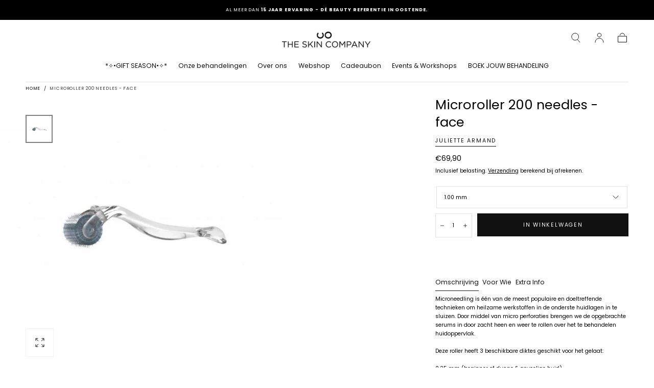

--- FILE ---
content_type: text/html; charset=utf-8
request_url: https://www.theskincompany.store/products/juliette-armand-body-dermaroller
body_size: 57199
content:
<!doctype html>
<html class="no-js" lang="nl">
  <head>
    <meta charset="utf-8">
    <meta http-equiv="X-UA-Compatible" content="IE=edge">
    <meta name="viewport" content="width=device-width,initial-scale=1">
    <meta name="theme-color" content="">
    <link rel="canonical" href="https://www.theskincompany.store/products/juliette-armand-body-dermaroller">
    <link rel="preconnect" href="https://cdn.shopify.com" crossorigin><link rel="icon" type="image/png" href="//www.theskincompany.store/cdn/shop/files/Favicon.png?crop=center&height=32&v=1760106236&width=32"><link rel="preconnect" href="https://fonts.shopifycdn.com" crossorigin><title>
      Microroller 200 needles - face

        &ndash; The Skin Company</title>

    
      <meta name="description" content="Microneedling is één van de meest populaire en doeltreffende technieken om heilzame werkstoffen in de onderste huidlagen in te sluizen. Door middel van micro perforaties brengen we de opgebrachte serums in door zacht heen en weer te rollen over het te behandelen huidoppervlak.  Deze roller heeft 3 beschikbare diktes ge">
    

    

<meta property="og:site_name" content="The Skin Company">
<meta property="og:url" content="https://www.theskincompany.store/products/juliette-armand-body-dermaroller">
<meta property="og:title" content="Microroller 200 needles - face">
<meta property="og:type" content="product">
<meta property="og:description" content="Microneedling is één van de meest populaire en doeltreffende technieken om heilzame werkstoffen in de onderste huidlagen in te sluizen. Door middel van micro perforaties brengen we de opgebrachte serums in door zacht heen en weer te rollen over het te behandelen huidoppervlak.  Deze roller heeft 3 beschikbare diktes ge"><meta property="og:image" content="http://www.theskincompany.store/cdn/shop/products/00-374193e3-60f5-473c-af22-370640508e99.jpg?v=1636414824">
  <meta property="og:image:secure_url" content="https://www.theskincompany.store/cdn/shop/products/00-374193e3-60f5-473c-af22-370640508e99.jpg?v=1636414824">
  <meta property="og:image:width" content="900">
  <meta property="og:image:height" content="900"><meta property="og:price:amount" content="69,90">
  <meta property="og:price:currency" content="EUR"><meta name="twitter:card" content="summary_large_image">
<meta name="twitter:title" content="Microroller 200 needles - face">
<meta name="twitter:description" content="Microneedling is één van de meest populaire en doeltreffende technieken om heilzame werkstoffen in de onderste huidlagen in te sluizen. Door middel van micro perforaties brengen we de opgebrachte serums in door zacht heen en weer te rollen over het te behandelen huidoppervlak.  Deze roller heeft 3 beschikbare diktes ge">


    <script src="//www.theskincompany.store/cdn/shop/t/6/assets/global.js?v=29551309879059711771686221859" defer="defer"></script>

    <script>window.performance && window.performance.mark && window.performance.mark('shopify.content_for_header.start');</script><meta name="google-site-verification" content="-NpUX7_7PdMxS7tknScR1w6AN8SWnx1NqRRexDN4gLM">
<meta name="google-site-verification" content="F265HX5Ahzd9jGXFD5-Od0Ka66pxUGGnw6NnLnoM2TI">
<meta id="shopify-digital-wallet" name="shopify-digital-wallet" content="/33332101251/digital_wallets/dialog">
<meta name="shopify-checkout-api-token" content="d7e73cef6d5b3dc553102a0ad14814b7">
<link rel="alternate" type="application/json+oembed" href="https://www.theskincompany.store/products/juliette-armand-body-dermaroller.oembed">
<script async="async" src="/checkouts/internal/preloads.js?locale=nl-BE"></script>
<link rel="preconnect" href="https://shop.app" crossorigin="anonymous">
<script async="async" src="https://shop.app/checkouts/internal/preloads.js?locale=nl-BE&shop_id=33332101251" crossorigin="anonymous"></script>
<script id="apple-pay-shop-capabilities" type="application/json">{"shopId":33332101251,"countryCode":"BE","currencyCode":"EUR","merchantCapabilities":["supports3DS"],"merchantId":"gid:\/\/shopify\/Shop\/33332101251","merchantName":"The Skin Company","requiredBillingContactFields":["postalAddress","email","phone"],"requiredShippingContactFields":["postalAddress","email","phone"],"shippingType":"shipping","supportedNetworks":["visa","maestro","masterCard","amex"],"total":{"type":"pending","label":"The Skin Company","amount":"1.00"},"shopifyPaymentsEnabled":true,"supportsSubscriptions":true}</script>
<script id="shopify-features" type="application/json">{"accessToken":"d7e73cef6d5b3dc553102a0ad14814b7","betas":["rich-media-storefront-analytics"],"domain":"www.theskincompany.store","predictiveSearch":true,"shopId":33332101251,"locale":"nl"}</script>
<script>var Shopify = Shopify || {};
Shopify.shop = "pure-beauty-the-skin-company.myshopify.com";
Shopify.locale = "nl";
Shopify.currency = {"active":"EUR","rate":"1.0"};
Shopify.country = "BE";
Shopify.theme = {"name":"The Skin Company 2025","id":149947416914,"schema_name":"Sahara","schema_version":"1.1.2","theme_store_id":1926,"role":"main"};
Shopify.theme.handle = "null";
Shopify.theme.style = {"id":null,"handle":null};
Shopify.cdnHost = "www.theskincompany.store/cdn";
Shopify.routes = Shopify.routes || {};
Shopify.routes.root = "/";</script>
<script type="module">!function(o){(o.Shopify=o.Shopify||{}).modules=!0}(window);</script>
<script>!function(o){function n(){var o=[];function n(){o.push(Array.prototype.slice.apply(arguments))}return n.q=o,n}var t=o.Shopify=o.Shopify||{};t.loadFeatures=n(),t.autoloadFeatures=n()}(window);</script>
<script>
  window.ShopifyPay = window.ShopifyPay || {};
  window.ShopifyPay.apiHost = "shop.app\/pay";
  window.ShopifyPay.redirectState = null;
</script>
<script id="shop-js-analytics" type="application/json">{"pageType":"product"}</script>
<script defer="defer" async type="module" src="//www.theskincompany.store/cdn/shopifycloud/shop-js/modules/v2/client.init-shop-cart-sync_vOV-a8uK.nl.esm.js"></script>
<script defer="defer" async type="module" src="//www.theskincompany.store/cdn/shopifycloud/shop-js/modules/v2/chunk.common_CJhj07vB.esm.js"></script>
<script defer="defer" async type="module" src="//www.theskincompany.store/cdn/shopifycloud/shop-js/modules/v2/chunk.modal_CUgVXUZf.esm.js"></script>
<script type="module">
  await import("//www.theskincompany.store/cdn/shopifycloud/shop-js/modules/v2/client.init-shop-cart-sync_vOV-a8uK.nl.esm.js");
await import("//www.theskincompany.store/cdn/shopifycloud/shop-js/modules/v2/chunk.common_CJhj07vB.esm.js");
await import("//www.theskincompany.store/cdn/shopifycloud/shop-js/modules/v2/chunk.modal_CUgVXUZf.esm.js");

  window.Shopify.SignInWithShop?.initShopCartSync?.({"fedCMEnabled":true,"windoidEnabled":true});

</script>
<script>
  window.Shopify = window.Shopify || {};
  if (!window.Shopify.featureAssets) window.Shopify.featureAssets = {};
  window.Shopify.featureAssets['shop-js'] = {"shop-cart-sync":["modules/v2/client.shop-cart-sync_BXFoCcTc.nl.esm.js","modules/v2/chunk.common_CJhj07vB.esm.js","modules/v2/chunk.modal_CUgVXUZf.esm.js"],"init-fed-cm":["modules/v2/client.init-fed-cm_BrMTCua_.nl.esm.js","modules/v2/chunk.common_CJhj07vB.esm.js","modules/v2/chunk.modal_CUgVXUZf.esm.js"],"init-shop-email-lookup-coordinator":["modules/v2/client.init-shop-email-lookup-coordinator_BNYBSeU_.nl.esm.js","modules/v2/chunk.common_CJhj07vB.esm.js","modules/v2/chunk.modal_CUgVXUZf.esm.js"],"init-windoid":["modules/v2/client.init-windoid_CWCaoIdT.nl.esm.js","modules/v2/chunk.common_CJhj07vB.esm.js","modules/v2/chunk.modal_CUgVXUZf.esm.js"],"shop-button":["modules/v2/client.shop-button_DHPWWyFt.nl.esm.js","modules/v2/chunk.common_CJhj07vB.esm.js","modules/v2/chunk.modal_CUgVXUZf.esm.js"],"shop-cash-offers":["modules/v2/client.shop-cash-offers_DkrRGug0.nl.esm.js","modules/v2/chunk.common_CJhj07vB.esm.js","modules/v2/chunk.modal_CUgVXUZf.esm.js"],"shop-toast-manager":["modules/v2/client.shop-toast-manager_gEGA2pId.nl.esm.js","modules/v2/chunk.common_CJhj07vB.esm.js","modules/v2/chunk.modal_CUgVXUZf.esm.js"],"init-shop-cart-sync":["modules/v2/client.init-shop-cart-sync_vOV-a8uK.nl.esm.js","modules/v2/chunk.common_CJhj07vB.esm.js","modules/v2/chunk.modal_CUgVXUZf.esm.js"],"init-customer-accounts-sign-up":["modules/v2/client.init-customer-accounts-sign-up_DgkqQ-gA.nl.esm.js","modules/v2/client.shop-login-button_Cfex_xfE.nl.esm.js","modules/v2/chunk.common_CJhj07vB.esm.js","modules/v2/chunk.modal_CUgVXUZf.esm.js"],"pay-button":["modules/v2/client.pay-button_C5ffEwyD.nl.esm.js","modules/v2/chunk.common_CJhj07vB.esm.js","modules/v2/chunk.modal_CUgVXUZf.esm.js"],"init-customer-accounts":["modules/v2/client.init-customer-accounts_BXXDvmMv.nl.esm.js","modules/v2/client.shop-login-button_Cfex_xfE.nl.esm.js","modules/v2/chunk.common_CJhj07vB.esm.js","modules/v2/chunk.modal_CUgVXUZf.esm.js"],"avatar":["modules/v2/client.avatar_BTnouDA3.nl.esm.js"],"init-shop-for-new-customer-accounts":["modules/v2/client.init-shop-for-new-customer-accounts_BNCHBxRp.nl.esm.js","modules/v2/client.shop-login-button_Cfex_xfE.nl.esm.js","modules/v2/chunk.common_CJhj07vB.esm.js","modules/v2/chunk.modal_CUgVXUZf.esm.js"],"shop-follow-button":["modules/v2/client.shop-follow-button_BBFyycLo.nl.esm.js","modules/v2/chunk.common_CJhj07vB.esm.js","modules/v2/chunk.modal_CUgVXUZf.esm.js"],"checkout-modal":["modules/v2/client.checkout-modal_CAl1mkDZ.nl.esm.js","modules/v2/chunk.common_CJhj07vB.esm.js","modules/v2/chunk.modal_CUgVXUZf.esm.js"],"shop-login-button":["modules/v2/client.shop-login-button_Cfex_xfE.nl.esm.js","modules/v2/chunk.common_CJhj07vB.esm.js","modules/v2/chunk.modal_CUgVXUZf.esm.js"],"lead-capture":["modules/v2/client.lead-capture_Drczia_q.nl.esm.js","modules/v2/chunk.common_CJhj07vB.esm.js","modules/v2/chunk.modal_CUgVXUZf.esm.js"],"shop-login":["modules/v2/client.shop-login_WnrjWA38.nl.esm.js","modules/v2/chunk.common_CJhj07vB.esm.js","modules/v2/chunk.modal_CUgVXUZf.esm.js"],"payment-terms":["modules/v2/client.payment-terms_CJxlri54.nl.esm.js","modules/v2/chunk.common_CJhj07vB.esm.js","modules/v2/chunk.modal_CUgVXUZf.esm.js"]};
</script>
<script>(function() {
  var isLoaded = false;
  function asyncLoad() {
    if (isLoaded) return;
    isLoaded = true;
    var urls = ["https:\/\/ecommplugins-scripts.trustpilot.com\/v2.1\/js\/header.min.js?settings=eyJrZXkiOiJlSzFJd0NhUlR5QUk1R0dnIiwicyI6InNrdSJ9\u0026v=2.5\u0026shop=pure-beauty-the-skin-company.myshopify.com","https:\/\/ecommplugins-trustboxsettings.trustpilot.com\/pure-beauty-the-skin-company.myshopify.com.js?settings=1699552767546\u0026shop=pure-beauty-the-skin-company.myshopify.com","https:\/\/widget.trustpilot.com\/bootstrap\/v5\/tp.widget.sync.bootstrap.min.js?shop=pure-beauty-the-skin-company.myshopify.com","https:\/\/api.fastbundle.co\/scripts\/src.js?shop=pure-beauty-the-skin-company.myshopify.com","https:\/\/admin.revenuehunt.com\/embed.js?shop=pure-beauty-the-skin-company.myshopify.com","https:\/\/addons.good-apps.co\/storage\/js\/goodpa_product_accessories-pure-beauty-the-skin-company.myshopify.com.js?ver=49\u0026shop=pure-beauty-the-skin-company.myshopify.com","https:\/\/apps.synctrack.io\/cta-buttons\/cta-group-button.js?v=1767736185\u0026shop=pure-beauty-the-skin-company.myshopify.com"];
    for (var i = 0; i < urls.length; i++) {
      var s = document.createElement('script');
      s.type = 'text/javascript';
      s.async = true;
      s.src = urls[i];
      var x = document.getElementsByTagName('script')[0];
      x.parentNode.insertBefore(s, x);
    }
  };
  if(window.attachEvent) {
    window.attachEvent('onload', asyncLoad);
  } else {
    window.addEventListener('load', asyncLoad, false);
  }
})();</script>
<script id="__st">var __st={"a":33332101251,"offset":3600,"reqid":"9e9765f2-bb5d-423c-8c97-8e92a08e4a71-1769736799","pageurl":"www.theskincompany.store\/products\/juliette-armand-body-dermaroller","u":"4d7071e92a1c","p":"product","rtyp":"product","rid":6974429954199};</script>
<script>window.ShopifyPaypalV4VisibilityTracking = true;</script>
<script id="captcha-bootstrap">!function(){'use strict';const t='contact',e='account',n='new_comment',o=[[t,t],['blogs',n],['comments',n],[t,'customer']],c=[[e,'customer_login'],[e,'guest_login'],[e,'recover_customer_password'],[e,'create_customer']],r=t=>t.map((([t,e])=>`form[action*='/${t}']:not([data-nocaptcha='true']) input[name='form_type'][value='${e}']`)).join(','),a=t=>()=>t?[...document.querySelectorAll(t)].map((t=>t.form)):[];function s(){const t=[...o],e=r(t);return a(e)}const i='password',u='form_key',d=['recaptcha-v3-token','g-recaptcha-response','h-captcha-response',i],f=()=>{try{return window.sessionStorage}catch{return}},m='__shopify_v',_=t=>t.elements[u];function p(t,e,n=!1){try{const o=window.sessionStorage,c=JSON.parse(o.getItem(e)),{data:r}=function(t){const{data:e,action:n}=t;return t[m]||n?{data:e,action:n}:{data:t,action:n}}(c);for(const[e,n]of Object.entries(r))t.elements[e]&&(t.elements[e].value=n);n&&o.removeItem(e)}catch(o){console.error('form repopulation failed',{error:o})}}const l='form_type',E='cptcha';function T(t){t.dataset[E]=!0}const w=window,h=w.document,L='Shopify',v='ce_forms',y='captcha';let A=!1;((t,e)=>{const n=(g='f06e6c50-85a8-45c8-87d0-21a2b65856fe',I='https://cdn.shopify.com/shopifycloud/storefront-forms-hcaptcha/ce_storefront_forms_captcha_hcaptcha.v1.5.2.iife.js',D={infoText:'Beschermd door hCaptcha',privacyText:'Privacy',termsText:'Voorwaarden'},(t,e,n)=>{const o=w[L][v],c=o.bindForm;if(c)return c(t,g,e,D).then(n);var r;o.q.push([[t,g,e,D],n]),r=I,A||(h.body.append(Object.assign(h.createElement('script'),{id:'captcha-provider',async:!0,src:r})),A=!0)});var g,I,D;w[L]=w[L]||{},w[L][v]=w[L][v]||{},w[L][v].q=[],w[L][y]=w[L][y]||{},w[L][y].protect=function(t,e){n(t,void 0,e),T(t)},Object.freeze(w[L][y]),function(t,e,n,w,h,L){const[v,y,A,g]=function(t,e,n){const i=e?o:[],u=t?c:[],d=[...i,...u],f=r(d),m=r(i),_=r(d.filter((([t,e])=>n.includes(e))));return[a(f),a(m),a(_),s()]}(w,h,L),I=t=>{const e=t.target;return e instanceof HTMLFormElement?e:e&&e.form},D=t=>v().includes(t);t.addEventListener('submit',(t=>{const e=I(t);if(!e)return;const n=D(e)&&!e.dataset.hcaptchaBound&&!e.dataset.recaptchaBound,o=_(e),c=g().includes(e)&&(!o||!o.value);(n||c)&&t.preventDefault(),c&&!n&&(function(t){try{if(!f())return;!function(t){const e=f();if(!e)return;const n=_(t);if(!n)return;const o=n.value;o&&e.removeItem(o)}(t);const e=Array.from(Array(32),(()=>Math.random().toString(36)[2])).join('');!function(t,e){_(t)||t.append(Object.assign(document.createElement('input'),{type:'hidden',name:u})),t.elements[u].value=e}(t,e),function(t,e){const n=f();if(!n)return;const o=[...t.querySelectorAll(`input[type='${i}']`)].map((({name:t})=>t)),c=[...d,...o],r={};for(const[a,s]of new FormData(t).entries())c.includes(a)||(r[a]=s);n.setItem(e,JSON.stringify({[m]:1,action:t.action,data:r}))}(t,e)}catch(e){console.error('failed to persist form',e)}}(e),e.submit())}));const S=(t,e)=>{t&&!t.dataset[E]&&(n(t,e.some((e=>e===t))),T(t))};for(const o of['focusin','change'])t.addEventListener(o,(t=>{const e=I(t);D(e)&&S(e,y())}));const B=e.get('form_key'),M=e.get(l),P=B&&M;t.addEventListener('DOMContentLoaded',(()=>{const t=y();if(P)for(const e of t)e.elements[l].value===M&&p(e,B);[...new Set([...A(),...v().filter((t=>'true'===t.dataset.shopifyCaptcha))])].forEach((e=>S(e,t)))}))}(h,new URLSearchParams(w.location.search),n,t,e,['guest_login'])})(!0,!0)}();</script>
<script integrity="sha256-4kQ18oKyAcykRKYeNunJcIwy7WH5gtpwJnB7kiuLZ1E=" data-source-attribution="shopify.loadfeatures" defer="defer" src="//www.theskincompany.store/cdn/shopifycloud/storefront/assets/storefront/load_feature-a0a9edcb.js" crossorigin="anonymous"></script>
<script crossorigin="anonymous" defer="defer" src="//www.theskincompany.store/cdn/shopifycloud/storefront/assets/shopify_pay/storefront-65b4c6d7.js?v=20250812"></script>
<script data-source-attribution="shopify.dynamic_checkout.dynamic.init">var Shopify=Shopify||{};Shopify.PaymentButton=Shopify.PaymentButton||{isStorefrontPortableWallets:!0,init:function(){window.Shopify.PaymentButton.init=function(){};var t=document.createElement("script");t.src="https://www.theskincompany.store/cdn/shopifycloud/portable-wallets/latest/portable-wallets.nl.js",t.type="module",document.head.appendChild(t)}};
</script>
<script data-source-attribution="shopify.dynamic_checkout.buyer_consent">
  function portableWalletsHideBuyerConsent(e){var t=document.getElementById("shopify-buyer-consent"),n=document.getElementById("shopify-subscription-policy-button");t&&n&&(t.classList.add("hidden"),t.setAttribute("aria-hidden","true"),n.removeEventListener("click",e))}function portableWalletsShowBuyerConsent(e){var t=document.getElementById("shopify-buyer-consent"),n=document.getElementById("shopify-subscription-policy-button");t&&n&&(t.classList.remove("hidden"),t.removeAttribute("aria-hidden"),n.addEventListener("click",e))}window.Shopify?.PaymentButton&&(window.Shopify.PaymentButton.hideBuyerConsent=portableWalletsHideBuyerConsent,window.Shopify.PaymentButton.showBuyerConsent=portableWalletsShowBuyerConsent);
</script>
<script data-source-attribution="shopify.dynamic_checkout.cart.bootstrap">document.addEventListener("DOMContentLoaded",(function(){function t(){return document.querySelector("shopify-accelerated-checkout-cart, shopify-accelerated-checkout")}if(t())Shopify.PaymentButton.init();else{new MutationObserver((function(e,n){t()&&(Shopify.PaymentButton.init(),n.disconnect())})).observe(document.body,{childList:!0,subtree:!0})}}));
</script>
<link id="shopify-accelerated-checkout-styles" rel="stylesheet" media="screen" href="https://www.theskincompany.store/cdn/shopifycloud/portable-wallets/latest/accelerated-checkout-backwards-compat.css" crossorigin="anonymous">
<style id="shopify-accelerated-checkout-cart">
        #shopify-buyer-consent {
  margin-top: 1em;
  display: inline-block;
  width: 100%;
}

#shopify-buyer-consent.hidden {
  display: none;
}

#shopify-subscription-policy-button {
  background: none;
  border: none;
  padding: 0;
  text-decoration: underline;
  font-size: inherit;
  cursor: pointer;
}

#shopify-subscription-policy-button::before {
  box-shadow: none;
}

      </style>

<script>window.performance && window.performance.mark && window.performance.mark('shopify.content_for_header.end');</script>
<style data-shopify>

  @font-face {
  font-family: Poppins;
  font-weight: 400;
  font-style: normal;
  font-display: swap;
  src: url("//www.theskincompany.store/cdn/fonts/poppins/poppins_n4.0ba78fa5af9b0e1a374041b3ceaadf0a43b41362.woff2") format("woff2"),
       url("//www.theskincompany.store/cdn/fonts/poppins/poppins_n4.214741a72ff2596839fc9760ee7a770386cf16ca.woff") format("woff");
}

  
  @font-face {
  font-family: Poppins;
  font-weight: 400;
  font-style: normal;
  font-display: swap;
  src: url("//www.theskincompany.store/cdn/fonts/poppins/poppins_n4.0ba78fa5af9b0e1a374041b3ceaadf0a43b41362.woff2") format("woff2"),
       url("//www.theskincompany.store/cdn/fonts/poppins/poppins_n4.214741a72ff2596839fc9760ee7a770386cf16ca.woff") format("woff");
}

  @font-face {
  font-family: Poppins;
  font-weight: 700;
  font-style: normal;
  font-display: swap;
  src: url("//www.theskincompany.store/cdn/fonts/poppins/poppins_n7.56758dcf284489feb014a026f3727f2f20a54626.woff2") format("woff2"),
       url("//www.theskincompany.store/cdn/fonts/poppins/poppins_n7.f34f55d9b3d3205d2cd6f64955ff4b36f0cfd8da.woff") format("woff");
}

  @font-face {
  font-family: Poppins;
  font-weight: 400;
  font-style: italic;
  font-display: swap;
  src: url("//www.theskincompany.store/cdn/fonts/poppins/poppins_i4.846ad1e22474f856bd6b81ba4585a60799a9f5d2.woff2") format("woff2"),
       url("//www.theskincompany.store/cdn/fonts/poppins/poppins_i4.56b43284e8b52fc64c1fd271f289a39e8477e9ec.woff") format("woff");
}

  @font-face {
  font-family: Poppins;
  font-weight: 700;
  font-style: italic;
  font-display: swap;
  src: url("//www.theskincompany.store/cdn/fonts/poppins/poppins_i7.42fd71da11e9d101e1e6c7932199f925f9eea42d.woff2") format("woff2"),
       url("//www.theskincompany.store/cdn/fonts/poppins/poppins_i7.ec8499dbd7616004e21155106d13837fff4cf556.woff") format("woff");
}

  @font-face {
  font-family: Poppins;
  font-weight: 400;
  font-style: normal;
  font-display: swap;
  src: url("//www.theskincompany.store/cdn/fonts/poppins/poppins_n4.0ba78fa5af9b0e1a374041b3ceaadf0a43b41362.woff2") format("woff2"),
       url("//www.theskincompany.store/cdn/fonts/poppins/poppins_n4.214741a72ff2596839fc9760ee7a770386cf16ca.woff") format("woff");
}

  @font-face {
  font-family: Poppins;
  font-weight: 600;
  font-style: normal;
  font-display: swap;
  src: url("//www.theskincompany.store/cdn/fonts/poppins/poppins_n6.aa29d4918bc243723d56b59572e18228ed0786f6.woff2") format("woff2"),
       url("//www.theskincompany.store/cdn/fonts/poppins/poppins_n6.5f815d845fe073750885d5b7e619ee00e8111208.woff") format("woff");
}


  :root {
    --font-body-family: Poppins, sans-serif;
    --font-body-style: normal;
    --font-body-weight: 400;

    --font-heading-family: Poppins, sans-serif;
    --font-heading-style: normal;
    --font-heading-weight: 400;

    --font-button-family: Poppins, sans-serif;
    --font-button-style: normal;
    --font-button-weight: 600;

    --font-heading-letter-spacing: 0;
    --font-heading-text-transform: none;

    --font-body-scale: 0.89;
    --font-heading-scale: 0.9;

    --font-weight-normal: 400;
    --font-weight-bold: 700;
    --font-weight-light: ;

    --line-height-extra-small: 1;
    --line-height-small: 1.3;
    --line-height-medium: 1.6;

    --letter-spacing-extra-small: .05rem;
    --letter-spacing-small: .1rem;
    --letter-spacing-medium: .2rem;

    --font-size-extra-small: 1rem;
    --font-size-small: 1.2rem;
    --font-size-medium: 1.4rem;
    --font-size-large: 1.6rem;
    --font-size-extra-large: 1.8rem;

    --font-size-static-extra-small: 1rem;
    --font-size-static-small: 1.2rem;
    --font-size-static-medium: 1.4rem;
    --font-size-static-large: 1.6rem;
    --font-size-static-extra-large: 1.8rem;

    /* Typography */
    --color-heading-text: #000000;
    --color-body-text: #000000;

    /* Buttons and links */
    --color-button-outlined-text: #111111;
    --color-button-outlined-background: rgba(0,0,0,0);
    --color-button-filled-text: #FFFFFF;
    --color-button-filled-background: #111111;

    --color-button-background: transparent;
    --color-button-outline: #FFFFFF;
    --color-button-text: #FFFFFF;

    --color-form-text: #111111;
    --color-form-button-text: #FFFFFF;

    --button-border-radius: 0;
    --button-text-transform: button--uppercase;
    --input-border-radius: 0;

    /* Other elements */
    --color-link: #333232;
    --color-link-text: #111111;
    --color-default-link-text: #111111;
    --color-tag-text: #ffffff;
    --color-tag-background: #c6a992;
    --color-border-elements: #E6E2E1;
    --color-cart-number-text: #111111;
    --color-shipping-bar-progress: #c6a992;

    /* Backgrounds */
    --color-body-background: #FFFFFF;
    --color-image-background: #F5EBDF;
    --color-body-background-transparent-50: rgba(255, 255, 255, 0.5);
    --color-popup-background: #FFFFFF;

    /* Background Colors */
    --color-background-primary: #000000;
    --color-background-inverse: #c6a992;
    --color-background-light: #ffffff;
    --color-background-dark: #ffffff;
    --color-background-accent-1: #c6a992;
    --color-background-accent-2: #000000;

    /* Text Colors */
    --color-text-primary: #111111;
    --color-text-secondary: #c6a992;
    --color-text-inverse: #ffffff;

    /* Text default */
    --color-heading-text-default: #000000;
    --color-body-text-default: #000000;

    --color-link-text-default: #111111;
    --color-default-link-text-default: #111111;

    /* Text secondary */
    --color-heading-text-secondary: #c6a992;
    --color-body-text-secondary: #c6a992;

    /* Text inverse */
    --color-heading-text-inverse: #ffffff;
    --color-body-text-inverse: #ffffff;

    --color-link-text-inverse: #ffffff;
    --color-default-link-text-inverse: #ffffff;

    /* Default section style */
    --color-default-background: #FFFFFF;
    --color-default-image-background: #F5EBDF;
    --color-default-border-elements: #E6E2E1;

    /* Secondary section style */
    --color-secondary-background: #c6a992;
    --color-secondary-image-background: #c6a992;
    --color-secondary-border-elements: #E6E2E1;

    --color-button-hover-text: var(--color-button-text-inverse);
    --color-button-hover-outline: var(--color-button-outline);
    --color-button-hover-background: var(--color-button-outline);

    --color-success: #6BBD4F;
    --color-alert: #FAC151;
    --color-error: #D84339;
    --color-price-accent: #CD9B77;

    --color-white: #fff;
    --color-black: #111;
    --color-light: #ddd;

    --media-overlay-gradient-desktop: linear-gradient(180deg, rgba(0, 0, 0, 0) 0%, rgba(0, 0, 0, 0.25) 100%);
    --media-overlay-gradient-mobile: linear-gradient(180deg, rgba(0, 0, 0, 0) 0%, rgba(0, 0, 0, 0.25) 100%);
    --gradient-black: linear-gradient(180deg, rgba(0, 0, 0, 0) 0%, rgba(0, 0, 0, 0.2) 100%);
    --gradient-overlay-horizontal: linear-gradient(0deg, rgba(0, 0, 0, 0.2), rgba(0, 0, 0, 0.2));
    --color-popup-overlay: rgba(0, 0, 0, 0.5);

    --page-width: 1440px;
    --page-width-md: 880px;
    --page-width-xs: 656px;
    --page-gutter: 2.4rem;

    --section-vertical-padding: 7.6rem;
    --section-vertical-padding-desktop: 9.6rem;

    --section-spacing-unit-desktop: 1.6rem;
    --section-spacing-unit-mobile:  1.2rem;

    --duration-short: 200ms;
    --duration-default: 300ms;
    --duration-long: 400ms;
    --duration-extra-long: 600ms;

    --z-header: 800;
    --z-modals: 900;
    --z-fab: 750;

    --header-top-position: calc(var(--header-height) + var(--announcement-bar-top));

    --card-media-padding: 100%;
    --card-media-object-fit: cover;
    --card-media-background-color: #F5EBDF;

    --collection-sidebar-top: 0;

    --theme-js-animations-on-mobile: fade-in 800ms forwards paused;
  }

  

  @media screen and (min-width: 750px) {
    :root {
    --font-size-extra-small: 1.2rem;
    --font-size-small: 1.4rem;
    --font-size-medium: 1.6rem;
    --font-size-large: 1.8rem;
    --font-size-extra-large: 2rem;

    --page-gutter: 3.6rem;

    --section-vertical-padding: 8.6rem;
  }
}

  @media screen and (min-width: 990px) {
    :root {
  --page-gutter: 4rem;

  --section-vertical-padding: 9.6rem;
}
}

  @media screen and (min-width: 1100px) {
    :root {
--page-gutter: 5.6rem;
}
}</style><link href="//www.theskincompany.store/cdn/shop/t/6/assets/base.css?v=125447477189482759991686582570" rel="stylesheet" type="text/css" media="all" />
    <link
      rel="stylesheet"
      href="//www.theskincompany.store/cdn/shop/t/6/assets/component-drawer.css?v=83774536583344369761686582565"
      media="print"
      onload="this.media='all'"><link
        rel="stylesheet"
        href="//www.theskincompany.store/cdn/shop/t/6/assets/component-predictive-search.css?v=113247692658882351871686221858"
        media="print"
        onload="this.media='all'">

      <script src="//www.theskincompany.store/cdn/shop/t/6/assets/predictive-search.js?v=92622284360457197551686221859" defer="defer"></script>

      <noscript><link href="//www.theskincompany.store/cdn/shop/t/6/assets/component-predictive-search.css?v=113247692658882351871686221858" rel="stylesheet" type="text/css" media="all" /></noscript><noscript>
      <link href="//www.theskincompany.store/cdn/shop/t/6/assets/component-drawer.css?v=83774536583344369761686582565" rel="stylesheet" type="text/css" media="all" />
    </noscript>

    <link href="//www.theskincompany.store/cdn/shop/t/6/assets/swiper-bundle.min.css?v=39633872178562917471686221858" rel="stylesheet" type="text/css" media="all" />
<link
        rel="preload"
        as="font"
        href="//www.theskincompany.store/cdn/fonts/poppins/poppins_n4.0ba78fa5af9b0e1a374041b3ceaadf0a43b41362.woff2"
        type="font/woff2"
        crossorigin><link
        rel="preload"
        as="font"
        href="//www.theskincompany.store/cdn/fonts/poppins/poppins_n4.0ba78fa5af9b0e1a374041b3ceaadf0a43b41362.woff2"
        type="font/woff2"
        crossorigin><script>
      document.documentElement.className = document.documentElement.className.replace('no-js', 'js');

      if (Shopify.designMode) {
        document.documentElement.classList.add('shopify-design-mode');
      }
    </script><script src="//www.theskincompany.store/cdn/shop/t/6/assets/swiper-bundle.min.js?v=87330480114418983271686221858" defer="defer"></script>
    <script src="//www.theskincompany.store/cdn/shop/t/6/assets/bodyScrollLock.min.js?v=54831410435734691211686221858" defer="defer"></script>
    <script src="//www.theskincompany.store/cdn/shop/t/6/assets/lazysizes.min.js?v=134355369821296239011686221858" defer="defer"></script>
  <!-- BEGIN app block: shopify://apps/fbp-fast-bundle/blocks/fast_bundle/9e87fbe2-9041-4c23-acf5-322413994cef -->
  <!-- BEGIN app snippet: fast_bundle -->




<script>
    if (Math.random() < 0.05) {
      window.FastBundleRenderTimestamp = Date.now();
    }
    const newBaseUrl = 'https://sdk.fastbundle.co'
    const apiURL = 'https://api.fastbundle.co'
    const rbrAppUrl = `${newBaseUrl}/{version}/main.min.js`
    const rbrVendorUrl = `${newBaseUrl}/{version}/vendor.js`
    const rbrCartUrl = `${apiURL}/scripts/cart.js`
    const rbrStyleUrl = `${newBaseUrl}/{version}/main.min.css`

    const legacyRbrAppUrl = `${apiURL}/react-src/static/js/main.min.js`
    const legacyRbrStyleUrl = `${apiURL}/react-src/static/css/main.min.css`

    const previousScriptLoaded = Boolean(document.querySelectorAll(`script[src*="${newBaseUrl}"]`).length)
    const previousLegacyScriptLoaded = Boolean(document.querySelectorAll(`script[src*="${legacyRbrAppUrl}"]`).length)

    if (!(previousScriptLoaded || previousLegacyScriptLoaded)) {
        const FastBundleConf = {"enable_bap_modal":false,"frontend_version":"1.22.12","storefront_record_submitted":false,"use_shopify_prices":false,"currencies":[{"id":1578685409,"code":"AED","conversion_fee":1.0,"roundup_number":0.0,"rounding_enabled":true},{"id":1578685410,"code":"AFN","conversion_fee":1.0,"roundup_number":0.0,"rounding_enabled":true},{"id":1578685411,"code":"ALL","conversion_fee":1.0,"roundup_number":0.0,"rounding_enabled":true},{"id":1578685412,"code":"AMD","conversion_fee":1.0,"roundup_number":0.0,"rounding_enabled":true},{"id":1578685413,"code":"ANG","conversion_fee":1.0,"roundup_number":0.0,"rounding_enabled":true},{"id":1578685414,"code":"AUD","conversion_fee":1.0,"roundup_number":0.0,"rounding_enabled":true},{"id":1578685415,"code":"AWG","conversion_fee":1.0,"roundup_number":0.0,"rounding_enabled":true},{"id":1578685416,"code":"AZN","conversion_fee":1.0,"roundup_number":0.0,"rounding_enabled":true},{"id":1578685417,"code":"BAM","conversion_fee":1.0,"roundup_number":0.0,"rounding_enabled":true},{"id":1578685418,"code":"BBD","conversion_fee":1.0,"roundup_number":0.0,"rounding_enabled":true},{"id":1578685419,"code":"BDT","conversion_fee":1.0,"roundup_number":0.0,"rounding_enabled":true},{"id":1578685420,"code":"BIF","conversion_fee":1.0,"roundup_number":0.0,"rounding_enabled":true},{"id":1578685421,"code":"BND","conversion_fee":1.0,"roundup_number":0.0,"rounding_enabled":true},{"id":1578685422,"code":"BOB","conversion_fee":1.0,"roundup_number":0.0,"rounding_enabled":true},{"id":1578685423,"code":"BSD","conversion_fee":1.0,"roundup_number":0.0,"rounding_enabled":true},{"id":1578685424,"code":"BWP","conversion_fee":1.0,"roundup_number":0.0,"rounding_enabled":true},{"id":1578685425,"code":"BZD","conversion_fee":1.0,"roundup_number":0.0,"rounding_enabled":true},{"id":1578685426,"code":"CAD","conversion_fee":1.0,"roundup_number":0.0,"rounding_enabled":true},{"id":1578685427,"code":"CDF","conversion_fee":1.0,"roundup_number":0.0,"rounding_enabled":true},{"id":1578685428,"code":"CHF","conversion_fee":1.0,"roundup_number":0.0,"rounding_enabled":true},{"id":1578685429,"code":"CNY","conversion_fee":1.0,"roundup_number":0.0,"rounding_enabled":true},{"id":1578685430,"code":"CRC","conversion_fee":1.0,"roundup_number":0.0,"rounding_enabled":true},{"id":1578685431,"code":"CVE","conversion_fee":1.0,"roundup_number":0.0,"rounding_enabled":true},{"id":1578685432,"code":"CZK","conversion_fee":1.0,"roundup_number":0.0,"rounding_enabled":true},{"id":1578685433,"code":"DJF","conversion_fee":1.0,"roundup_number":0.0,"rounding_enabled":true},{"id":1578685434,"code":"DKK","conversion_fee":1.0,"roundup_number":0.0,"rounding_enabled":true},{"id":1578685435,"code":"DOP","conversion_fee":1.0,"roundup_number":0.0,"rounding_enabled":true},{"id":1578685436,"code":"DZD","conversion_fee":1.0,"roundup_number":0.0,"rounding_enabled":true},{"id":1578685437,"code":"EGP","conversion_fee":1.0,"roundup_number":0.0,"rounding_enabled":true},{"id":1578685438,"code":"ETB","conversion_fee":1.0,"roundup_number":0.0,"rounding_enabled":true},{"id":1578685439,"code":"EUR","conversion_fee":1.0,"roundup_number":0.95,"rounding_enabled":true},{"id":1578685440,"code":"FJD","conversion_fee":1.0,"roundup_number":0.0,"rounding_enabled":true},{"id":1578685441,"code":"FKP","conversion_fee":1.0,"roundup_number":0.0,"rounding_enabled":true},{"id":1578685442,"code":"GBP","conversion_fee":1.0,"roundup_number":0.0,"rounding_enabled":true},{"id":1578685443,"code":"GMD","conversion_fee":1.0,"roundup_number":0.0,"rounding_enabled":true},{"id":1578685444,"code":"GNF","conversion_fee":1.0,"roundup_number":0.0,"rounding_enabled":true},{"id":1578685445,"code":"GTQ","conversion_fee":1.0,"roundup_number":0.0,"rounding_enabled":true},{"id":1578685446,"code":"GYD","conversion_fee":1.0,"roundup_number":0.0,"rounding_enabled":true},{"id":1578685447,"code":"HKD","conversion_fee":1.0,"roundup_number":0.0,"rounding_enabled":true},{"id":1578685448,"code":"HNL","conversion_fee":1.0,"roundup_number":0.0,"rounding_enabled":true},{"id":1578685449,"code":"HUF","conversion_fee":1.0,"roundup_number":0.0,"rounding_enabled":true},{"id":1578685450,"code":"IDR","conversion_fee":1.0,"roundup_number":0.0,"rounding_enabled":true},{"id":1578685451,"code":"ILS","conversion_fee":1.0,"roundup_number":0.0,"rounding_enabled":true},{"id":1578685452,"code":"INR","conversion_fee":1.0,"roundup_number":0.0,"rounding_enabled":true},{"id":1578685453,"code":"ISK","conversion_fee":1.0,"roundup_number":0.0,"rounding_enabled":true},{"id":1578685454,"code":"JMD","conversion_fee":1.0,"roundup_number":0.0,"rounding_enabled":true},{"id":1578685455,"code":"JPY","conversion_fee":1.0,"roundup_number":0.0,"rounding_enabled":true},{"id":1578685456,"code":"KES","conversion_fee":1.0,"roundup_number":0.0,"rounding_enabled":true},{"id":1578685457,"code":"KGS","conversion_fee":1.0,"roundup_number":0.0,"rounding_enabled":true},{"id":1578685458,"code":"KHR","conversion_fee":1.0,"roundup_number":0.0,"rounding_enabled":true},{"id":1578685459,"code":"KMF","conversion_fee":1.0,"roundup_number":0.0,"rounding_enabled":true},{"id":1578685460,"code":"KRW","conversion_fee":1.0,"roundup_number":0.0,"rounding_enabled":true},{"id":1578685461,"code":"KYD","conversion_fee":1.0,"roundup_number":0.0,"rounding_enabled":true},{"id":1578685462,"code":"KZT","conversion_fee":1.0,"roundup_number":0.0,"rounding_enabled":true},{"id":1578685463,"code":"LAK","conversion_fee":1.0,"roundup_number":0.0,"rounding_enabled":true},{"id":1578685464,"code":"LBP","conversion_fee":1.0,"roundup_number":0.0,"rounding_enabled":true},{"id":1578685465,"code":"LKR","conversion_fee":1.0,"roundup_number":0.0,"rounding_enabled":true},{"id":1578685466,"code":"MAD","conversion_fee":1.0,"roundup_number":0.0,"rounding_enabled":true},{"id":1578685467,"code":"MDL","conversion_fee":1.0,"roundup_number":0.0,"rounding_enabled":true},{"id":1578685468,"code":"MKD","conversion_fee":1.0,"roundup_number":0.0,"rounding_enabled":true},{"id":1578685469,"code":"MMK","conversion_fee":1.0,"roundup_number":0.0,"rounding_enabled":true},{"id":1578685470,"code":"MNT","conversion_fee":1.0,"roundup_number":0.0,"rounding_enabled":true},{"id":1578685471,"code":"MOP","conversion_fee":1.0,"roundup_number":0.0,"rounding_enabled":true},{"id":1578685472,"code":"MUR","conversion_fee":1.0,"roundup_number":0.0,"rounding_enabled":true},{"id":1578685473,"code":"MVR","conversion_fee":1.0,"roundup_number":0.0,"rounding_enabled":true},{"id":1578685474,"code":"MWK","conversion_fee":1.0,"roundup_number":0.0,"rounding_enabled":true},{"id":1578685475,"code":"MYR","conversion_fee":1.0,"roundup_number":0.0,"rounding_enabled":true},{"id":1578685476,"code":"NGN","conversion_fee":1.0,"roundup_number":0.0,"rounding_enabled":true},{"id":1578685477,"code":"NIO","conversion_fee":1.0,"roundup_number":0.0,"rounding_enabled":true},{"id":1578685478,"code":"NPR","conversion_fee":1.0,"roundup_number":0.0,"rounding_enabled":true},{"id":1578685479,"code":"NZD","conversion_fee":1.0,"roundup_number":0.0,"rounding_enabled":true},{"id":1578685480,"code":"PEN","conversion_fee":1.0,"roundup_number":0.0,"rounding_enabled":true},{"id":1578685481,"code":"PGK","conversion_fee":1.0,"roundup_number":0.0,"rounding_enabled":true},{"id":1578685482,"code":"PHP","conversion_fee":1.0,"roundup_number":0.0,"rounding_enabled":true},{"id":1578685483,"code":"PKR","conversion_fee":1.0,"roundup_number":0.0,"rounding_enabled":true},{"id":1578685484,"code":"PLN","conversion_fee":1.0,"roundup_number":0.0,"rounding_enabled":true},{"id":1578685485,"code":"PYG","conversion_fee":1.0,"roundup_number":0.0,"rounding_enabled":true},{"id":1578685486,"code":"QAR","conversion_fee":1.0,"roundup_number":0.0,"rounding_enabled":true},{"id":1578685487,"code":"RON","conversion_fee":1.0,"roundup_number":0.0,"rounding_enabled":true},{"id":1578685488,"code":"RSD","conversion_fee":1.0,"roundup_number":0.0,"rounding_enabled":true},{"id":1578685489,"code":"RWF","conversion_fee":1.0,"roundup_number":0.0,"rounding_enabled":true},{"id":1578685490,"code":"SAR","conversion_fee":1.0,"roundup_number":0.0,"rounding_enabled":true},{"id":1578685491,"code":"SBD","conversion_fee":1.0,"roundup_number":0.0,"rounding_enabled":true},{"id":1578685492,"code":"SEK","conversion_fee":1.0,"roundup_number":0.0,"rounding_enabled":true},{"id":1578685493,"code":"SGD","conversion_fee":1.0,"roundup_number":0.0,"rounding_enabled":true},{"id":1578685494,"code":"SHP","conversion_fee":1.0,"roundup_number":0.0,"rounding_enabled":true},{"id":1578685495,"code":"SLL","conversion_fee":1.0,"roundup_number":0.0,"rounding_enabled":true},{"id":1578685496,"code":"STD","conversion_fee":1.0,"roundup_number":0.0,"rounding_enabled":true},{"id":1578685497,"code":"THB","conversion_fee":1.0,"roundup_number":0.0,"rounding_enabled":true},{"id":1578685498,"code":"TJS","conversion_fee":1.0,"roundup_number":0.0,"rounding_enabled":true},{"id":1578685499,"code":"TOP","conversion_fee":1.0,"roundup_number":0.0,"rounding_enabled":true},{"id":1578685500,"code":"TTD","conversion_fee":1.0,"roundup_number":0.0,"rounding_enabled":true},{"id":1578685501,"code":"TWD","conversion_fee":1.0,"roundup_number":0.0,"rounding_enabled":true},{"id":1578685502,"code":"TZS","conversion_fee":1.0,"roundup_number":0.0,"rounding_enabled":true},{"id":1578685503,"code":"UAH","conversion_fee":1.0,"roundup_number":0.0,"rounding_enabled":true},{"id":1578685504,"code":"UGX","conversion_fee":1.0,"roundup_number":0.0,"rounding_enabled":true},{"id":1578685505,"code":"USD","conversion_fee":1.0,"roundup_number":0.0,"rounding_enabled":true},{"id":1578685506,"code":"UYU","conversion_fee":1.0,"roundup_number":0.0,"rounding_enabled":true},{"id":1578685507,"code":"UZS","conversion_fee":1.0,"roundup_number":0.0,"rounding_enabled":true},{"id":1578685508,"code":"VND","conversion_fee":1.0,"roundup_number":0.0,"rounding_enabled":true},{"id":1578685509,"code":"VUV","conversion_fee":1.0,"roundup_number":0.0,"rounding_enabled":true},{"id":1578685510,"code":"WST","conversion_fee":1.0,"roundup_number":0.0,"rounding_enabled":true},{"id":1578685511,"code":"XAF","conversion_fee":1.0,"roundup_number":0.0,"rounding_enabled":true},{"id":1578685512,"code":"XCD","conversion_fee":1.0,"roundup_number":0.0,"rounding_enabled":true},{"id":1578685513,"code":"XOF","conversion_fee":1.0,"roundup_number":0.0,"rounding_enabled":true},{"id":1578685514,"code":"XPF","conversion_fee":1.0,"roundup_number":0.0,"rounding_enabled":true},{"id":1578685515,"code":"YER","conversion_fee":1.0,"roundup_number":0.0,"rounding_enabled":true}],"is_active":true,"override_product_page_forms":true,"allow_funnel":true,"translations":[{"id":1076443,"key":"add","value":"Voeg toe","locale_code":"nl","model":"shop","object_id":12785},{"id":1076448,"key":"add_bundle","value":"Voeg bundel toe","locale_code":"nl","model":"shop","object_id":12785},{"id":1076446,"key":"added","value":"Toegevoegd!","locale_code":"nl","model":"shop","object_id":12785},{"id":1076447,"key":"added_","value":"Toegevoegd","locale_code":"nl","model":"shop","object_id":12785},{"id":1076452,"key":"added_items","value":"Toegevoegde items","locale_code":"nl","model":"shop","object_id":12785},{"id":1076453,"key":"added_to_product_list","value":"Aan de lijst toegevoegd","locale_code":"nl","model":"shop","object_id":12785},{"id":1076449,"key":"add_items","value":"Voeg bundel toe","locale_code":"nl","model":"shop","object_id":12785},{"id":1076444,"key":"add_to_cart","value":"VOEG TOE AAN WINKELWAGEN","locale_code":"nl","model":"shop","object_id":12785},{"id":1076454,"key":"apply_discount","value":"Korting wordt toegepast bij het afrekenen","locale_code":"nl","model":"shop","object_id":12785},{"id":1076455,"key":"badge_price_description","value":"Save {discount}!","locale_code":"nl","model":"shop","object_id":12785},{"id":1076457,"key":"bap_modal_sub_title_without_variant","value":"Review the below boxes and click on the button to fix the cart.","locale_code":"nl","model":"shop","object_id":12785},{"id":1076456,"key":"bap_modal_sub_title_with_variant","value":"Review the below boxes, select the proper variant for each included products and click on the button to fix the cart.","locale_code":"nl","model":"shop","object_id":12785},{"id":1076458,"key":"bap_modal_title","value":"{product_name} is a bundle product that includes {num_of_products} products. This product will be replaced by its included products.","locale_code":"nl","model":"shop","object_id":12785},{"id":1076459,"key":"builder_added_count","value":"{num_added}/{num_must_add} added","locale_code":"nl","model":"shop","object_id":12785},{"id":1076460,"key":"builder_count_error","value":"You must add {quantity} other items from the above collections.","locale_code":"nl","model":"shop","object_id":12785},{"id":1076445,"key":"bundleBuilder_added","value":"toegevoegd!","locale_code":"nl","model":"shop","object_id":12785},{"id":1076461,"key":"bundle_not_available","value":"Bundle is not available","locale_code":"nl","model":"shop","object_id":12785},{"id":1076462,"key":"buy_all","value":"Buy all","locale_code":"nl","model":"shop","object_id":12785},{"id":1076463,"key":"bxgy_btn_title","value":"Add to cart","locale_code":"nl","model":"shop","object_id":12785},{"id":1076464,"key":"cancel","value":"Cancel","locale_code":"nl","model":"shop","object_id":12785},{"id":1076465,"key":"capacity_is_over","value":"Item not added. You already have added the required number of products from this collection.","locale_code":"nl","model":"shop","object_id":12785},{"id":1076469,"key":"choose_items_to_buy","value":"Choose items to buy together.","locale_code":"nl","model":"shop","object_id":12785},{"id":1076466,"key":"collection","value":"collection","locale_code":"nl","model":"shop","object_id":12785},{"id":1076467,"key":"collection_btn_title","value":"Add selected to cart","locale_code":"nl","model":"shop","object_id":12785},{"id":1076468,"key":"collection_item","value":"Add {quantity} items from {collection} collection","locale_code":"nl","model":"shop","object_id":12785},{"id":1076470,"key":"copied","value":"Copied!","locale_code":"nl","model":"shop","object_id":12785},{"id":1076471,"key":"copy_code","value":"Copy code","locale_code":"nl","model":"shop","object_id":12785},{"id":1076472,"key":"days","value":"Days","locale_code":"nl","model":"shop","object_id":12785},{"id":1076473,"key":"discount_applied","value":"{discount} discount applied","locale_code":"nl","model":"shop","object_id":12785},{"id":1076474,"key":"discount_card_desc","value":"Enter the discount code below if it isn't included at checkout.","locale_code":"nl","model":"shop","object_id":12785},{"id":1076475,"key":"discount_card_discount","value":"Discount code:","locale_code":"nl","model":"shop","object_id":12785},{"id":1076544,"key":"discount_is_applied","value":"discount is applied on the selected products.","locale_code":"nl","model":"shop","object_id":12785},{"id":1076476,"key":"fix_cart","value":"Fix your Cart","locale_code":"nl","model":"shop","object_id":12785},{"id":1076477,"key":"free","value":"Free","locale_code":"nl","model":"shop","object_id":12785},{"id":1076478,"key":"free_gift","value":"Free gift","locale_code":"nl","model":"shop","object_id":12785},{"id":1076479,"key":"free_gift_applied","value":"Free gift applied","locale_code":"nl","model":"shop","object_id":12785},{"id":1076480,"key":"free_shipping","value":"Free Shipping","locale_code":"nl","model":"shop","object_id":12785},{"id":1076481,"key":"funnel_alert","value":"This item is already in your cart.","locale_code":"nl","model":"shop","object_id":12785},{"id":1076482,"key":"funnel_button_description","value":"Buy this bundle | Save {discount}","locale_code":"nl","model":"shop","object_id":12785},{"id":1076483,"key":"funnel_discount_description","value":"save {discount}","locale_code":"nl","model":"shop","object_id":12785},{"id":1076484,"key":"funnel_popup_title","value":"Complete your cart with this bundle and save","locale_code":"nl","model":"shop","object_id":12785},{"id":1076485,"key":"get_free_gift","value":"Get these free gifts","locale_code":"nl","model":"shop","object_id":12785},{"id":1076486,"key":"go_to_bundle_builder","value":"Go to Bundle builder","locale_code":"nl","model":"shop","object_id":12785},{"id":1076540,"key":"have_not_selected","value":"You have not selected any items yet","locale_code":"nl","model":"shop","object_id":12785},{"id":1076541,"key":"have_selected","value":"You have selected {quantity} items","locale_code":"nl","model":"shop","object_id":12785},{"id":1076488,"key":"hide","value":"Hide","locale_code":"nl","model":"shop","object_id":12785},{"id":1076487,"key":"hours","value":"Hours","locale_code":"nl","model":"shop","object_id":12785},{"id":1076489,"key":"includes_free_shipping","value":"Includes Free Shipping","locale_code":"nl","model":"shop","object_id":12785},{"id":1076542,"key":"item","value":"item","locale_code":"nl","model":"shop","object_id":12785},{"id":1076450,"key":"items","value":"items","locale_code":"nl","model":"shop","object_id":12785},{"id":1076490,"key":"items_not_found","value":"No matching items found","locale_code":"nl","model":"shop","object_id":12785},{"id":1076491,"key":"items_selected","value":"items selected","locale_code":"nl","model":"shop","object_id":12785},{"id":1076492,"key":"min","value":"Min","locale_code":"nl","model":"shop","object_id":12785},{"id":1076493,"key":"mix_btn_title","value":"Add selected to cart","locale_code":"nl","model":"shop","object_id":12785},{"id":1076494,"key":"multiple_items_funnel_alert","value":"Some of the items are already in the cart","locale_code":"nl","model":"shop","object_id":12785},{"id":1076539,"key":"no","value":"No","locale_code":"nl","model":"shop","object_id":12785},{"id":1076495,"key":"no_item_selected","value":"No items selected!","locale_code":"nl","model":"shop","object_id":12785},{"id":1076496,"key":"not_enough","value":"insufficient inventory","locale_code":"nl","model":"shop","object_id":12785},{"id":1076451,"key":"off","value":"korting","locale_code":"nl","model":"shop","object_id":12785},{"id":1076497,"key":"offer_ends","value":"This offer ends in","locale_code":"nl","model":"shop","object_id":12785},{"id":1076538,"key":"one_time_purchase","value":"One time purchase","locale_code":"nl","model":"shop","object_id":12785},{"id":1076498,"key":"Please_add_product_from_collections","value":"Please add product from collections","locale_code":"nl","model":"shop","object_id":12785},{"id":1076499,"key":"price_description","value":"Add bundle to cart | Save {discount}","locale_code":"nl","model":"shop","object_id":12785},{"id":1076500,"key":"price_description_setPrice","value":"Add to cart for {final_price}","locale_code":"nl","model":"shop","object_id":12785},{"id":1076501,"key":"product","value":"product","locale_code":"nl","model":"shop","object_id":12785},{"id":1076502,"key":"products","value":"products","locale_code":"nl","model":"shop","object_id":12785},{"id":1076503,"key":"quantity","value":"Quantity","locale_code":"nl","model":"shop","object_id":12785},{"id":1076504,"key":"remove","value":"Remove","locale_code":"nl","model":"shop","object_id":12785},{"id":1076505,"key":"remove_from_cart","value":"Remove from cart","locale_code":"nl","model":"shop","object_id":12785},{"id":1076506,"key":"required_tooltip","value":"This product is required and can not be deselected","locale_code":"nl","model":"shop","object_id":12785},{"id":1076507,"key":"save","value":"Save","locale_code":"nl","model":"shop","object_id":12785},{"id":1076547,"key":"save_more","value":"Add {range} to save more","locale_code":"nl","model":"shop","object_id":12785},{"id":1076509,"key":"search_product","value":"search products","locale_code":"nl","model":"shop","object_id":12785},{"id":1076508,"key":"sec","value":"Sec","locale_code":"nl","model":"shop","object_id":12785},{"id":1076510,"key":"see_less","value":"See less","locale_code":"nl","model":"shop","object_id":12785},{"id":1076511,"key":"see_more_details","value":"See more details","locale_code":"nl","model":"shop","object_id":12785},{"id":1076512,"key":"select_all","value":"All products","locale_code":"nl","model":"shop","object_id":12785},{"id":1076513,"key":"select_all_variants","value":"Select all variants","locale_code":"nl","model":"shop","object_id":12785},{"id":1076515,"key":"select_all_variants_correctly","value":"Select all variants correctly","locale_code":"nl","model":"shop","object_id":12785},{"id":1076514,"key":"select_at_least","value":"You must select at least {minQty} items","locale_code":"nl","model":"shop","object_id":12785},{"id":1076543,"key":"select_at_least_min_qty","value":"Select at least {min_qty} items to apply the discount.","locale_code":"nl","model":"shop","object_id":12785},{"id":1076519,"key":"selected","value":"selected","locale_code":"nl","model":"shop","object_id":12785},{"id":1076520,"key":"selected_items","value":"Selected items","locale_code":"nl","model":"shop","object_id":12785},{"id":1076521,"key":"selected_products","value":"Selected products","locale_code":"nl","model":"shop","object_id":12785},{"id":1076545,"key":"select_selling_plan","value":"Select a selling plan","locale_code":"nl","model":"shop","object_id":12785},{"id":1076516,"key":"select_variant","value":"Select variant","locale_code":"nl","model":"shop","object_id":12785},{"id":1076517,"key":"select_variants","value":"Select variants","locale_code":"nl","model":"shop","object_id":12785},{"id":1076518,"key":"select_variants_for","value":"Select variants for {product}","locale_code":"nl","model":"shop","object_id":12785},{"id":1076546,"key":"select_variants_to_show_subscription","value":"You have not selected the variants\nor there are no subscription plans with the selected variants.","locale_code":"nl","model":"shop","object_id":12785},{"id":1076522,"key":"shipping_cost","value":"Shipping cost","locale_code":"nl","model":"shop","object_id":12785},{"id":1076523,"key":"show","value":"Show","locale_code":"nl","model":"shop","object_id":12785},{"id":1076524,"key":"show_more_products","value":"Show more products","locale_code":"nl","model":"shop","object_id":12785},{"id":1076525,"key":"show_selected_items","value":"Show selected items","locale_code":"nl","model":"shop","object_id":12785},{"id":1076526,"key":"sold_out","value":"Sold out","locale_code":"nl","model":"shop","object_id":12785},{"id":1076548,"key":"style","value":"Style","locale_code":"nl","model":"shop","object_id":12785},{"id":1076549,"key":"swipe_up","value":"Swipe up to check","locale_code":"nl","model":"shop","object_id":12785},{"id":1076527,"key":"swipe_up_to_check","value":"items added, swipe up to check","locale_code":"nl","model":"shop","object_id":12785},{"id":1076528,"key":"tap_to_check","value":"Tap to check","locale_code":"nl","model":"shop","object_id":12785},{"id":1076529,"key":"this_item","value":"This item","locale_code":"nl","model":"shop","object_id":12785},{"id":1076530,"key":"total","value":"Total","locale_code":"nl","model":"shop","object_id":12785},{"id":1076531,"key":"variant","value":"Variant","locale_code":"nl","model":"shop","object_id":12785},{"id":1076532,"key":"variants","value":"Variants","locale_code":"nl","model":"shop","object_id":12785},{"id":1076534,"key":"view_offer_details","value":"View offer details","locale_code":"nl","model":"shop","object_id":12785},{"id":1076533,"key":"view_products_and_select_variants","value":"See all Products and select their variants","locale_code":"nl","model":"shop","object_id":12785},{"id":1076535,"key":"volume_btn_title","value":"Add {quantity} | save {discount}","locale_code":"nl","model":"shop","object_id":12785},{"id":1076550,"key":"x_bundle_discount","value":"Buy from these collections","locale_code":"nl","model":"shop","object_id":12785},{"id":1076551,"key":"y_bundle_discount","value":"Get {discount} on these collections","locale_code":"nl","model":"shop","object_id":12785},{"id":1076536,"key":"you_must_select_variant","value":"You must select variant for all items.","locale_code":"nl","model":"shop","object_id":12785},{"id":1076537,"key":"zero_discount_btn_title","value":"Add to cart","locale_code":"nl","model":"shop","object_id":12785}],"pid":"","bap_ids":[9331110379858,9331086131538,9331108413778,9331114148178],"active_bundles_count":8,"use_color_swatch":false,"use_shop_price":false,"dropdown_color_swatch":true,"option_config":null,"enable_subscriptions":false,"has_fbt_bundle":false,"use_shopify_function_discount":true,"use_bundle_builder_modal":false,"use_cart_hidden_attributes":false,"bap_override_fetch":false,"invalid_bap_override_fetch":false,"volume_discount_add_on_override_fetch":false,"pmm_new_design":true,"merged_mix_and_match":false,"change_vd_product_picture":false,"buy_it_now":true,"rgn":368304,"baps":{"9331110379858":{"bundle_id":233838,"variant_id":48598365602130,"handle":"bap-33cfdc5f-4a67-4fef-aee2-df7482d0f81d","type":"multi","use_cart_transform":false},"9331086131538":{"bundle_id":233828,"variant_id":48598194913618,"handle":"bap-d7d44c02-9fce-41a9-bbfc-dbdc10432afb","type":"multi","use_cart_transform":false},"9331108413778":{"bundle_id":233835,"variant_id":48598355935570,"handle":"bap-4491289c-770f-4394-8476-f7f92dc513d8","type":"multi","use_cart_transform":false},"9331114148178":{"bundle_id":233841,"variant_id":48598411116882,"handle":"bap-d8262e6c-b97c-42de-8133-f7a8437076a3","type":"multi","use_cart_transform":false}},"has_multilingual_permission":false,"use_vd_templating":true,"use_payload_variant_id_in_fetch_override":false,"use_compare_at_price":false,"storefront_access_token":"81553e7f52fca6096fd15cdab4642695","serverless_vd_display":false,"serverless_vd_discount":false,"products_with_add_on":{},"collections_with_add_on":{},"has_required_plan":true,"bundleBox":{"id":31396,"bundle_page_enabled":true,"bundle_page_style":null,"currency":"EUR","currency_format":"€%s","percentage_format":"%s%","show_sold_out":true,"track_inventory":true,"shop_page_external_script":"","page_external_script":"","shop_page_style":null,"shop_page_title":null,"shop_page_description":null,"app_version":"v2","show_logo":true,"show_info":false,"money_format":"amount_with_comma_separator","tax_factor":1.0,"primary_locale":"nl","discount_code_prefix":"BUNDLE","is_active":true,"created":"2023-09-23T08:43:37.490838Z","updated":"2024-08-15T09:50:19.556217Z","title":"Don't miss this offer","style":null,"inject_selector":null,"mix_inject_selector":null,"fbt_inject_selector":null,"volume_inject_selector":null,"volume_variant_selector":null,"button_title":"Buy this bundle","bogo_button_title":"Buy {quantity} items","price_description":"Add bundle to cart | Save {discount}","version":"v2.3","bogo_version":"v1","nth_child":1,"redirect_to_cart":true,"column_numbers":3,"color":null,"btn_font_color":"white","add_to_cart_selector":null,"cart_info_version":"v2","button_position":"bottom","bundle_page_shape":"row","add_bundle_action":"cart-page","requested_bundle_action":null,"request_action_text":null,"cart_drawer_function":"","cart_drawer_function_svelte":"","theme_template":"light","external_script":"","pre_add_script":"","shop_external_script":"","shop_style":"","bap_inject_selector":"","bap_none_selector":"","bap_form_script":"","bap_button_selector":"","bap_style_object":{"fbt":{"box":{"error":{"fill":"#D72C0D","color":"#D72C0D","fontSize":14,"fontFamily":"inherit","borderColor":"#E0B5B2","borderRadius":8,"backgroundColor":"#FFF4FA"},"title":{"color":"#000000","fontSize":22,"fontFamily":"inherit","fontWeight":600},"selected":{"borderColor":"#000000","borderWidth":1,"borderRadius":12,"separator_line_style":{"backgroundColor":"rgba(0, 0, 0, 0.2)"}},"poweredBy":{"color":"#000000","fontSize":14,"fontFamily":"inherit","fontWeight":400},"fastBundle":{"color":"#000000","fontSize":14,"fontFamily":"inherit","fontWeight":400},"description":{"color":"#000000","fontSize":18,"fontFamily":"inherit","fontWeight":500},"notSelected":{"borderColor":"rgba(229, 229, 229, 0.4)","borderWidth":1,"borderRadius":12,"separator_line_style":{"backgroundColor":"rgba(229, 229, 229, 0.2)"}},"sellingPlan":{"color":"#000000","fontSize":18,"fontFamily":"inherit","fontWeight":400,"borderColor":"#000000","borderRadius":8,"backgroundColor":"transparent"}},"button":{"button_position":{"position":"bottom"}},"innerBox":{"border":{"borderColor":"rgba(229, 229, 229, 0.4)","borderRadius":8},"background":{"backgroundColor":"rgba(255, 255, 255, 0.4)"}},"discount_label":{"background":{"backgroundColor":"#000000"},"text_style":{"color":"#FFFFFF"}},"product_detail":{"price_style":{"color":"#000000","fontSize":16,"fontFamily":"inherit"},"title_style":{"color":"#000000","fontSize":16,"fontFamily":"inherit"},"image_border":{"borderColor":"rgba(229, 229, 229, 0.4)","borderRadius":6},"checkbox_style":{"checked_color":"#000000"},"subtitle_style":{"color":"#000000","fontSize":14,"fontFamily":"inherit"},"separator_line_style":{"backgroundColor":"rgba(229, 229, 229, 0.2)"},"variant_selector_style":{"color":"#000000","borderColor":"#EBEBEB","borderRadius":6,"backgroundColor":"#fafafa"}},"discount_options":{"applied":{"color":"#13A165","backgroundColor":"#E0FAEF"},"unApplied":{"color":"#5E5E5E","backgroundColor":"#F1F1F1"}},"title_and_description":{"description_style":{"color":"rgba(0, 0, 0, 0.7)","fontSize":16,"fontFamily":"inherit","fontWeight":400}}},"bogo":{"box":{"error":{"fill":"#D72C0D","color":"#D72C0D","fontSize":14,"fontFamily":"inherit","borderColor":"#E0B5B2","borderRadius":8,"backgroundColor":"#FFF4FA"},"title":{"color":"#000000","fontSize":22,"fontFamily":"inherit","fontWeight":600},"selected":{"borderColor":"#000000","borderWidth":1,"borderRadius":12,"separator_line_style":{"backgroundColor":"rgba(0, 0, 0, 0.2)"}},"poweredBy":{"color":"#000000","fontSize":14,"fontFamily":"inherit","fontWeight":400},"fastBundle":{"color":"#000000","fontSize":14,"fontFamily":"inherit","fontWeight":400},"description":{"color":"#000000","fontSize":18,"fontFamily":"inherit","fontWeight":500},"notSelected":{"borderColor":"rgba(229, 229, 229, 0.4)","borderWidth":1,"borderRadius":12,"separator_line_style":{"backgroundColor":"rgba(229, 229, 229, 0.2)"}},"sellingPlan":{"color":"#000000","fontSize":18,"fontFamily":"inherit","fontWeight":400,"borderColor":"#000000","borderRadius":8,"backgroundColor":"transparent"}},"button":{"button_position":{"position":"bottom"}},"innerBox":{"border":{"borderColor":"rgba(229, 229, 229, 0.4)","borderRadius":8},"background":{"backgroundColor":"rgba(255, 255, 255, 0.4)"}},"discount_label":{"background":{"backgroundColor":"#000000"},"text_style":{"color":"#FFFFFF"}},"product_detail":{"price_style":{"color":"#000000","fontSize":16,"fontFamily":"inherit"},"title_style":{"color":"#000000","fontSize":16,"fontFamily":"inherit"},"image_border":{"borderColor":"rgba(229, 229, 229, 0.4)","borderRadius":6},"checkbox_style":{"checked_color":"#000000"},"subtitle_style":{"color":"#000000","fontSize":14,"fontFamily":"inherit"},"separator_line_style":{"backgroundColor":"rgba(229, 229, 229, 0.2)"},"variant_selector_style":{"color":"#000000","borderColor":"#EBEBEB","borderRadius":6,"backgroundColor":"#fafafa"}},"discount_options":{"applied":{"color":"#13A165","backgroundColor":"#E0FAEF"},"unApplied":{"color":"#5E5E5E","backgroundColor":"#F1F1F1"}},"title_and_description":{"description_style":{"color":"rgba(0, 0, 0, 0.7)","fontSize":16,"fontFamily":"inherit","fontWeight":400}}},"bxgyf":{"box":{"error":{"fill":"#D72C0D","color":"#D72C0D","fontSize":14,"fontFamily":"inherit","borderColor":"#E0B5B2","borderRadius":8,"backgroundColor":"#FFF4FA"},"title":{"color":"#000000","fontSize":22,"fontFamily":"inherit","fontWeight":600},"selected":{"borderColor":"#000000","borderWidth":1,"borderRadius":12,"separator_line_style":{"backgroundColor":"rgba(0, 0, 0, 0.2)"}},"poweredBy":{"color":"#000000","fontSize":14,"fontFamily":"inherit","fontWeight":400},"fastBundle":{"color":"#000000","fontSize":14,"fontFamily":"inherit","fontWeight":400},"description":{"color":"#000000","fontSize":18,"fontFamily":"inherit","fontWeight":500},"notSelected":{"borderColor":"rgba(229, 229, 229, 0.4)","borderWidth":1,"borderRadius":12,"separator_line_style":{"backgroundColor":"rgba(229, 229, 229, 0.2)"}},"sellingPlan":{"color":"#000000","fontSize":18,"fontFamily":"inherit","fontWeight":400,"borderColor":"#000000","borderRadius":8,"backgroundColor":"transparent"}},"button":{"button_position":{"position":"bottom"}},"innerBox":{"border":{"borderColor":"rgba(229, 229, 229, 0.4)","borderRadius":8},"background":{"backgroundColor":"rgba(255, 255, 255, 0.4)"}},"discount_label":{"background":{"backgroundColor":"#000000"},"text_style":{"color":"#FFFFFF"}},"product_detail":{"price_style":{"color":"#000000","fontSize":16,"fontFamily":"inherit"},"title_style":{"color":"#000000","fontSize":16,"fontFamily":"inherit"},"image_border":{"borderColor":"rgba(229, 229, 229, 0.4)","borderRadius":6},"checkbox_style":{"checked_color":"#000000"},"subtitle_style":{"color":"#000000","fontSize":14,"fontFamily":"inherit"},"separator_line_style":{"backgroundColor":"rgba(229, 229, 229, 0.2)"},"variant_selector_style":{"color":"#000000","borderColor":"#EBEBEB","borderRadius":6,"backgroundColor":"#fafafa"}},"discount_options":{"applied":{"color":"#13A165","backgroundColor":"#E0FAEF"},"unApplied":{"color":"#5E5E5E","backgroundColor":"#F1F1F1"}},"title_and_description":{"description_style":{"color":"rgba(0, 0, 0, 0.7)","fontSize":16,"fontFamily":"inherit","fontWeight":400}}},"standard":{"box":{"error":{"fill":"#D72C0D","color":"#D72C0D","fontSize":14,"fontFamily":"inherit","borderColor":"#E0B5B2","borderRadius":8,"backgroundColor":"#FFF4FA"},"title":{"color":"#000000","fontSize":22,"fontFamily":"inherit","fontWeight":600},"selected":{"borderColor":"#000000","borderWidth":1,"borderRadius":12,"separator_line_style":{"backgroundColor":"rgba(0, 0, 0, 0.2)"}},"poweredBy":{"color":"#000000","fontSize":14,"fontFamily":"inherit","fontWeight":400},"fastBundle":{"color":"#000000","fontSize":14,"fontFamily":"inherit","fontWeight":400},"description":{"color":"#000000","fontSize":18,"fontFamily":"inherit","fontWeight":500},"notSelected":{"borderColor":"rgba(229, 229, 229, 0.4)","borderWidth":1,"borderRadius":12,"separator_line_style":{"backgroundColor":"rgba(229, 229, 229, 0.2)"}},"sellingPlan":{"color":"#000000","fontSize":18,"fontFamily":"inherit","fontWeight":400,"borderColor":"#000000","borderRadius":8,"backgroundColor":"transparent"}},"button":{"button_position":{"position":"bottom"}},"innerBox":{"border":{"borderColor":"rgba(229, 229, 229, 0.4)","borderRadius":8},"background":{"backgroundColor":"rgba(255, 255, 255, 0.4)"}},"discount_label":{"background":{"backgroundColor":"#000000"},"text_style":{"color":"#FFFFFF"}},"product_detail":{"price_style":{"color":"#000000","fontSize":16,"fontFamily":"inherit"},"title_style":{"color":"#000000","fontSize":16,"fontFamily":"inherit"},"image_border":{"borderColor":"rgba(229, 229, 229, 0.4)","borderRadius":6},"checkbox_style":{"checked_color":"#000000"},"subtitle_style":{"color":"#000000","fontSize":14,"fontFamily":"inherit"},"separator_line_style":{"backgroundColor":"rgba(229, 229, 229, 0.2)"},"variant_selector_style":{"color":"#000000","borderColor":"#EBEBEB","borderRadius":6,"backgroundColor":"#fafafa"}},"discount_options":{"applied":{"color":"#13A165","backgroundColor":"#E0FAEF"},"unApplied":{"color":"#5E5E5E","backgroundColor":"#F1F1F1"}},"title_and_description":{"description_style":{"color":"rgba(0, 0, 0, 0.7)","fontSize":16,"fontFamily":"inherit","fontWeight":400}}},"mix_and_match":{"box":{"error":{"fill":"#D72C0D","color":"#D72C0D","fontSize":14,"fontFamily":"inherit","borderColor":"#E0B5B2","borderRadius":8,"backgroundColor":"#FFF4FA"},"title":{"color":"#000000","fontSize":22,"fontFamily":"inherit","fontWeight":600},"selected":{"borderColor":"#000000","borderWidth":1,"borderRadius":12,"separator_line_style":{"backgroundColor":"rgba(0, 0, 0, 0.2)"}},"poweredBy":{"color":"#000000","fontSize":14,"fontFamily":"inherit","fontWeight":400},"fastBundle":{"color":"#000000","fontSize":14,"fontFamily":"inherit","fontWeight":400},"description":{"color":"#000000","fontSize":18,"fontFamily":"inherit","fontWeight":500},"notSelected":{"borderColor":"rgba(229, 229, 229, 0.4)","borderWidth":1,"borderRadius":12,"separator_line_style":{"backgroundColor":"rgba(229, 229, 229, 0.2)"}},"sellingPlan":{"color":"#000000","fontSize":18,"fontFamily":"inherit","fontWeight":400,"borderColor":"#000000","borderRadius":8,"backgroundColor":"transparent"}},"button":{"button_position":{"position":"bottom"}},"innerBox":{"border":{"borderColor":"rgba(229, 229, 229, 0.4)","borderRadius":8},"background":{"backgroundColor":"rgba(255, 255, 255, 0.4)"}},"discount_label":{"background":{"backgroundColor":"#000000"},"text_style":{"color":"#FFFFFF"}},"product_detail":{"price_style":{"color":"#000000","fontSize":16,"fontFamily":"inherit"},"title_style":{"color":"#000000","fontSize":16,"fontFamily":"inherit"},"image_border":{"borderColor":"rgba(229, 229, 229, 0.4)","borderRadius":6},"checkbox_style":{"checked_color":"#000000"},"subtitle_style":{"color":"#000000","fontSize":14,"fontFamily":"inherit"},"separator_line_style":{"backgroundColor":"rgba(229, 229, 229, 0.2)"},"variant_selector_style":{"color":"#000000","borderColor":"#EBEBEB","borderRadius":6,"backgroundColor":"#fafafa"}},"discount_options":{"applied":{"color":"#13A165","backgroundColor":"#E0FAEF"},"unApplied":{"color":"#5E5E5E","backgroundColor":"#F1F1F1"}},"title_and_description":{"description_style":{"color":"rgba(0, 0, 0, 0.7)","fontSize":16,"fontFamily":"inherit","fontWeight":400}}},"col_mix_and_match":{"box":{"error":{"fill":"#D72C0D","color":"#D72C0D","fontSize":14,"fontFamily":"inherit","borderColor":"#E0B5B2","borderRadius":8,"backgroundColor":"#FFF4FA"},"title":{"color":"#000000","fontSize":22,"fontFamily":"inherit","fontWeight":600},"selected":{"borderColor":"#000000","borderWidth":1,"borderRadius":12,"separator_line_style":{"backgroundColor":"rgba(0, 0, 0, 0.2)"}},"poweredBy":{"color":"#000000","fontSize":14,"fontFamily":"inherit","fontWeight":400},"fastBundle":{"color":"#000000","fontSize":14,"fontFamily":"inherit","fontWeight":400},"description":{"color":"#000000","fontSize":18,"fontFamily":"inherit","fontWeight":500},"notSelected":{"borderColor":"rgba(229, 229, 229, 0.4)","borderWidth":1,"borderRadius":12,"separator_line_style":{"backgroundColor":"rgba(229, 229, 229, 0.2)"}},"sellingPlan":{"color":"#000000","fontSize":18,"fontFamily":"inherit","fontWeight":400,"borderColor":"#000000","borderRadius":8,"backgroundColor":"transparent"}},"button":{"button_position":{"position":"bottom"}},"innerBox":{"border":{"borderColor":"rgba(229, 229, 229, 0.4)","borderRadius":8},"background":{"backgroundColor":"rgba(255, 255, 255, 0.4)"}},"discount_label":{"background":{"backgroundColor":"#000000"},"text_style":{"color":"#FFFFFF"}},"product_detail":{"price_style":{"color":"#000000","fontSize":16,"fontFamily":"inherit"},"title_style":{"color":"#000000","fontSize":16,"fontFamily":"inherit"},"image_border":{"borderColor":"rgba(229, 229, 229, 0.4)","borderRadius":6},"checkbox_style":{"checked_color":"#000000"},"subtitle_style":{"color":"#000000","fontSize":14,"fontFamily":"inherit"},"separator_line_style":{"backgroundColor":"rgba(229, 229, 229, 0.2)"},"variant_selector_style":{"color":"#000000","borderColor":"#EBEBEB","borderRadius":6,"backgroundColor":"#fafafa"}},"discount_options":{"applied":{"color":"#13A165","backgroundColor":"#E0FAEF"},"unApplied":{"color":"#5E5E5E","backgroundColor":"#F1F1F1"}},"title_and_description":{"description_style":{"color":"rgba(0, 0, 0, 0.7)","fontSize":16,"fontFamily":"inherit","fontWeight":400}}}},"bundles_page_style_object":null,"style_object":{"fbt":{"box":{"error":{"fill":"#D72C0D","color":"#D72C0D","fontSize":14,"fontFamily":"inherit","borderColor":"#E0B5B2","borderRadius":8,"backgroundColor":"#FFF4FA"},"title":{"color":"#000000","fontSize":22,"fontFamily":"inherit","fontWeight":600},"border":{"borderColor":"#E5E5E5","borderWidth":1,"borderRadius":12},"selected":{"borderColor":"#000000","borderWidth":1,"borderRadius":12,"separator_line_style":{"backgroundColor":"rgba(0, 0, 0, 0.2)"}},"poweredBy":{"color":"#000000","fontSize":14,"fontFamily":"inherit","fontWeight":400},"background":{"backgroundColor":"#FFFFFF"},"fastBundle":{"color":"#000000","fontSize":14,"fontFamily":"inherit","fontWeight":400},"description":{"color":"#000000","fontSize":18,"fontFamily":"inherit","fontWeight":500},"notSelected":{"borderColor":"rgba(229, 229, 229, 0.4)","borderWidth":1,"borderRadius":12,"separator_line_style":{"backgroundColor":"rgba(229, 229, 229, 0.2)"}},"sellingPlan":{"color":"#000000","fontSize":18,"fontFamily":"inherit","fontWeight":400,"borderColor":"#000000","borderRadius":8,"backgroundColor":"transparent"}},"plus":{"style":{"fill":"#FFFFFF","backgroundColor":"#000000"}},"title":{"style":{"color":"#000000","fontSize":18,"fontFamily":"inherit","fontWeight":500},"alignment":{"textAlign":"left"}},"button":{"border":{"borderColor":"transparent","borderRadius":8},"background":{"backgroundColor":"#000000"},"button_label":{"color":"#FFFFFF","fontSize":18,"fontFamily":"inherit","fontWeight":500},"button_position":{"position":"bottom"},"backgroundSecondary":{"backgroundColor":"rgba(0, 0, 0, 0.7)"},"button_labelSecondary":{"color":"#FFFFFF","fontSize":18,"fontFamily":"inherit","fontWeight":500}},"design":{"main":{"design":"modern"}},"option":{"final_price_style":{"color":"#000000","fontSize":16,"fontFamily":"inherit","fontWeight":500},"option_text_style":{"color":"#000000","fontSize":16,"fontFamily":"inherit"},"original_price_style":{"color":"rgba(0, 0, 0, 0.5)","fontSize":14,"fontFamily":"inherit"}},"innerBox":{"border":{"borderColor":"rgba(229, 229, 229, 0.4)","borderRadius":8},"background":{"backgroundColor":"rgba(255, 255, 255, 0.4)"}},"custom_code":{"main":{"custom_js":"","custom_css":""}},"soldOutBadge":{"background":{"backgroundColor":"#C30000","borderTopRightRadius":8}},"total_section":{"text":{"color":"#000000","fontSize":16,"fontFamily":"inherit"},"border":{"borderRadius":8},"background":{"backgroundColor":"rgba(0, 0, 0, 0.05)"},"final_price_style":{"color":"#000000","fontSize":16,"fontFamily":"inherit"},"original_price_style":{"color":"rgba(0, 0, 0, 0.5)","fontSize":16,"fontFamily":"inherit"}},"discount_badge":{"background":{"backgroundColor":"#C30000","borderTopLeftRadius":8},"text_style":{"color":"#FFFFFF","fontSize":14,"fontFamily":"inherit"}},"discount_label":{"background":{"backgroundColor":"#000000"},"text_style":{"color":"#FFFFFF"}},"product_detail":{"price_style":{"color":"#000000","fontSize":16,"fontFamily":"inherit"},"title_style":{"color":"#000000","fontSize":16,"fontFamily":"inherit"},"image_border":{"borderColor":"rgba(229, 229, 229, 0.4)","borderRadius":6},"pluses_style":{"fill":"#FFFFFF","backgroundColor":"#000000"},"checkbox_style":{"checked_color":"#000000"},"subtitle_style":{"color":"rgba(0, 0, 0, 0.7)","fontSize":14,"fontFamily":"inherit","fontWeight":400},"final_price_style":{"color":"#000000","fontSize":16,"fontFamily":"inherit"},"original_price_style":{"color":"rgba(0, 0, 0, 0.5)","fontSize":16,"fontFamily":"inherit"},"separator_line_style":{"backgroundColor":"rgba(229, 229, 229, 0.2)"},"variant_selector_style":{"color":"#000000","borderColor":"#EBEBEB","borderRadius":6,"backgroundColor":"#fafafa"},"quantities_selector_style":{"color":"#000000","borderColor":"#EBEBEB","borderRadius":6,"backgroundColor":"#fafafa"}},"discount_options":{"applied":{"color":"#13A165","backgroundColor":"#E0FAEF"},"unApplied":{"color":"#5E5E5E","backgroundColor":"#F1F1F1"}},"collection_details":{"title_style":{"color":"#000000","fontSize":16,"fontFamily":"inherit"},"pluses_style":{"fill":"#FFFFFF","backgroundColor":"#000000"},"subtitle_style":{"color":"rgba(0, 0, 0, 0.7)","fontSize":14,"fontFamily":"inherit","fontWeight":400},"description_style":{"color":"rgba(0, 0, 0, 0.7)","fontSize":14,"fontFamily":"inherit","fontWeight":400},"separator_line_style":{"backgroundColor":"rgba(229, 229, 229, 0.2)"},"collection_image_border":{"borderColor":"rgba(229, 229, 229, 0.4)"}},"title_and_description":{"alignment":{"textAlign":"left"},"title_style":{"color":"#000000","fontSize":18,"fontFamily":"inherit","fontWeight":500},"subtitle_style":{"color":"rgba(0, 0, 0, 0.7)","fontSize":16,"fontFamily":"inherit","fontWeight":400},"description_style":{"color":"rgba(0, 0, 0, 0.7)","fontSize":16,"fontFamily":"inherit","fontWeight":400}}},"bogo":{"box":{"error":{"fill":"#D72C0D","color":"#D72C0D","fontSize":14,"fontFamily":"inherit","borderColor":"#E0B5B2","borderRadius":8,"backgroundColor":"#FFF4FA"},"title":{"color":"#000000","fontSize":22,"fontFamily":"inherit","fontWeight":600},"border":{"borderColor":"#E5E5E5","borderWidth":1,"borderRadius":12},"selected":{"borderColor":"#000000","borderWidth":1,"borderRadius":12,"separator_line_style":{"backgroundColor":"rgba(0, 0, 0, 0.2)"}},"poweredBy":{"color":"#000000","fontSize":14,"fontFamily":"inherit","fontWeight":400},"background":{"backgroundColor":"#FFFFFF"},"fastBundle":{"color":"#000000","fontSize":14,"fontFamily":"inherit","fontWeight":400},"description":{"color":"#000000","fontSize":18,"fontFamily":"inherit","fontWeight":500},"notSelected":{"borderColor":"rgba(229, 229, 229, 0.4)","borderWidth":1,"borderRadius":12,"separator_line_style":{"backgroundColor":"rgba(229, 229, 229, 0.2)"}},"sellingPlan":{"color":"#000000","fontSize":18,"fontFamily":"inherit","fontWeight":400,"borderColor":"#000000","borderRadius":8,"backgroundColor":"transparent"}},"plus":{"style":{"fill":"#FFFFFF","backgroundColor":"#000000"}},"title":{"style":{"color":"#000000","fontSize":18,"fontFamily":"inherit","fontWeight":500},"alignment":{"textAlign":"left"}},"button":{"border":{"borderColor":"transparent","borderRadius":8},"background":{"backgroundColor":"#000000"},"button_label":{"color":"#FFFFFF","fontSize":18,"fontFamily":"inherit","fontWeight":500},"button_position":{"position":"bottom"},"backgroundSecondary":{"backgroundColor":"rgba(0, 0, 0, 0.7)"},"button_labelSecondary":{"color":"#FFFFFF","fontSize":18,"fontFamily":"inherit","fontWeight":500}},"design":{"main":{"design":"modern"}},"option":{"final_price_style":{"color":"#000000","fontSize":16,"fontFamily":"inherit","fontWeight":500},"option_text_style":{"color":"#000000","fontSize":16,"fontFamily":"inherit"},"original_price_style":{"color":"rgba(0, 0, 0, 0.5)","fontSize":14,"fontFamily":"inherit"}},"innerBox":{"border":{"borderColor":"rgba(229, 229, 229, 0.4)","borderRadius":8},"background":{"backgroundColor":"rgba(255, 255, 255, 0.4)"}},"custom_code":{"main":{"custom_js":"","custom_css":""}},"soldOutBadge":{"background":{"backgroundColor":"#C30000","borderTopRightRadius":8}},"total_section":{"text":{"color":"#000000","fontSize":16,"fontFamily":"inherit"},"border":{"borderRadius":8},"background":{"backgroundColor":"rgba(0, 0, 0, 0.05)"},"final_price_style":{"color":"#000000","fontSize":16,"fontFamily":"inherit"},"original_price_style":{"color":"rgba(0, 0, 0, 0.5)","fontSize":16,"fontFamily":"inherit"}},"discount_badge":{"background":{"backgroundColor":"#C30000","borderTopLeftRadius":8},"text_style":{"color":"#FFFFFF","fontSize":14,"fontFamily":"inherit"}},"discount_label":{"background":{"backgroundColor":"#000000"},"text_style":{"color":"#FFFFFF"}},"product_detail":{"price_style":{"color":"#000000","fontSize":16,"fontFamily":"inherit"},"title_style":{"color":"#000000","fontSize":16,"fontFamily":"inherit"},"image_border":{"borderColor":"rgba(229, 229, 229, 0.4)","borderRadius":6},"pluses_style":{"fill":"#FFFFFF","backgroundColor":"#000000"},"checkbox_style":{"checked_color":"#000000"},"subtitle_style":{"color":"rgba(0, 0, 0, 0.7)","fontSize":14,"fontFamily":"inherit","fontWeight":400},"final_price_style":{"color":"#000000","fontSize":16,"fontFamily":"inherit"},"original_price_style":{"color":"rgba(0, 0, 0, 0.5)","fontSize":16,"fontFamily":"inherit"},"separator_line_style":{"backgroundColor":"rgba(229, 229, 229, 0.2)"},"variant_selector_style":{"color":"#000000","borderColor":"#EBEBEB","borderRadius":6,"backgroundColor":"#fafafa"},"quantities_selector_style":{"color":"#000000","borderColor":"#EBEBEB","borderRadius":6,"backgroundColor":"#fafafa"}},"discount_options":{"applied":{"color":"#13A165","backgroundColor":"#E0FAEF"},"unApplied":{"color":"#5E5E5E","backgroundColor":"#F1F1F1"}},"collection_details":{"title_style":{"color":"#000000","fontSize":16,"fontFamily":"inherit"},"pluses_style":{"fill":"#FFFFFF","backgroundColor":"#000000"},"subtitle_style":{"color":"rgba(0, 0, 0, 0.7)","fontSize":14,"fontFamily":"inherit","fontWeight":400},"description_style":{"color":"rgba(0, 0, 0, 0.7)","fontSize":14,"fontFamily":"inherit","fontWeight":400},"separator_line_style":{"backgroundColor":"rgba(229, 229, 229, 0.2)"},"collection_image_border":{"borderColor":"rgba(229, 229, 229, 0.4)"}},"title_and_description":{"alignment":{"textAlign":"left"},"title_style":{"color":"#000000","fontSize":18,"fontFamily":"inherit","fontWeight":500},"subtitle_style":{"color":"rgba(0, 0, 0, 0.7)","fontSize":16,"fontFamily":"inherit","fontWeight":400},"description_style":{"color":"rgba(0, 0, 0, 0.7)","fontSize":16,"fontFamily":"inherit","fontWeight":400}}},"bxgyf":{"box":{"error":{"fill":"#D72C0D","color":"#D72C0D","fontSize":14,"fontFamily":"inherit","borderColor":"#E0B5B2","borderRadius":8,"backgroundColor":"#FFF4FA"},"title":{"color":"#000000","fontSize":22,"fontFamily":"inherit","fontWeight":600},"border":{"borderColor":"#E5E5E5","borderWidth":1,"borderRadius":12},"selected":{"borderColor":"#000000","borderWidth":1,"borderRadius":12,"separator_line_style":{"backgroundColor":"rgba(0, 0, 0, 0.2)"}},"poweredBy":{"color":"#000000","fontSize":14,"fontFamily":"inherit","fontWeight":400},"background":{"backgroundColor":"#FFFFFF"},"fastBundle":{"color":"#000000","fontSize":14,"fontFamily":"inherit","fontWeight":400},"description":{"color":"#000000","fontSize":18,"fontFamily":"inherit","fontWeight":500},"notSelected":{"borderColor":"rgba(229, 229, 229, 0.4)","borderWidth":1,"borderRadius":12,"separator_line_style":{"backgroundColor":"rgba(229, 229, 229, 0.2)"}},"sellingPlan":{"color":"#000000","fontSize":18,"fontFamily":"inherit","fontWeight":400,"borderColor":"#000000","borderRadius":8,"backgroundColor":"transparent"}},"plus":{"style":{"fill":"#FFFFFF","backgroundColor":"#000000"}},"title":{"style":{"color":"#000000","fontSize":18,"fontFamily":"inherit","fontWeight":500},"alignment":{"textAlign":"left"}},"button":{"border":{"borderColor":"transparent","borderRadius":8},"background":{"backgroundColor":"#000000"},"button_label":{"color":"#FFFFFF","fontSize":18,"fontFamily":"inherit","fontWeight":500},"button_position":{"position":"bottom"},"backgroundSecondary":{"backgroundColor":"rgba(0, 0, 0, 0.7)"},"button_labelSecondary":{"color":"#FFFFFF","fontSize":18,"fontFamily":"inherit","fontWeight":500}},"design":{"main":{"design":"modern"}},"option":{"final_price_style":{"color":"#000000","fontSize":16,"fontFamily":"inherit","fontWeight":500},"option_text_style":{"color":"#000000","fontSize":16,"fontFamily":"inherit"},"original_price_style":{"color":"rgba(0, 0, 0, 0.5)","fontSize":14,"fontFamily":"inherit"}},"innerBox":{"border":{"borderColor":"rgba(229, 229, 229, 0.4)","borderRadius":8},"background":{"backgroundColor":"rgba(255, 255, 255, 0.4)"}},"custom_code":{"main":{"custom_js":"","custom_css":""}},"soldOutBadge":{"background":{"backgroundColor":"#C30000","borderTopRightRadius":8}},"total_section":{"text":{"color":"#000000","fontSize":16,"fontFamily":"inherit"},"border":{"borderRadius":8},"background":{"backgroundColor":"rgba(0, 0, 0, 0.05)"},"final_price_style":{"color":"#000000","fontSize":16,"fontFamily":"inherit"},"original_price_style":{"color":"rgba(0, 0, 0, 0.5)","fontSize":16,"fontFamily":"inherit"}},"discount_badge":{"background":{"backgroundColor":"#C30000","borderTopLeftRadius":8},"text_style":{"color":"#FFFFFF","fontSize":14,"fontFamily":"inherit"}},"discount_label":{"background":{"backgroundColor":"#000000"},"text_style":{"color":"#FFFFFF"}},"product_detail":{"price_style":{"color":"#000000","fontSize":16,"fontFamily":"inherit"},"title_style":{"color":"#000000","fontSize":16,"fontFamily":"inherit"},"image_border":{"borderColor":"rgba(229, 229, 229, 0.4)","borderRadius":6},"pluses_style":{"fill":"#FFFFFF","backgroundColor":"#000000"},"checkbox_style":{"checked_color":"#000000"},"subtitle_style":{"color":"rgba(0, 0, 0, 0.7)","fontSize":14,"fontFamily":"inherit","fontWeight":400},"final_price_style":{"color":"#000000","fontSize":16,"fontFamily":"inherit"},"original_price_style":{"color":"rgba(0, 0, 0, 0.5)","fontSize":16,"fontFamily":"inherit"},"separator_line_style":{"backgroundColor":"rgba(229, 229, 229, 0.2)"},"variant_selector_style":{"color":"#000000","borderColor":"#EBEBEB","borderRadius":6,"backgroundColor":"#fafafa"},"quantities_selector_style":{"color":"#000000","borderColor":"#EBEBEB","borderRadius":6,"backgroundColor":"#fafafa"}},"discount_options":{"applied":{"color":"#13A165","backgroundColor":"#E0FAEF"},"unApplied":{"color":"#5E5E5E","backgroundColor":"#F1F1F1"}},"collection_details":{"title_style":{"color":"#000000","fontSize":16,"fontFamily":"inherit"},"pluses_style":{"fill":"#FFFFFF","backgroundColor":"#000000"},"subtitle_style":{"color":"rgba(0, 0, 0, 0.7)","fontSize":14,"fontFamily":"inherit","fontWeight":400},"description_style":{"color":"rgba(0, 0, 0, 0.7)","fontSize":14,"fontFamily":"inherit","fontWeight":400},"separator_line_style":{"backgroundColor":"rgba(229, 229, 229, 0.2)"},"collection_image_border":{"borderColor":"rgba(229, 229, 229, 0.4)"}},"title_and_description":{"alignment":{"textAlign":"left"},"title_style":{"color":"#000000","fontSize":18,"fontFamily":"inherit","fontWeight":500},"subtitle_style":{"color":"rgba(0, 0, 0, 0.7)","fontSize":16,"fontFamily":"inherit","fontWeight":400},"description_style":{"color":"rgba(0, 0, 0, 0.7)","fontSize":16,"fontFamily":"inherit","fontWeight":400}}},"general":{"customJS":"","fontSize":2,"customCSS":"","textColor":"#000000","badgeColor":"#C30000","fontFamily":"","labelColor":"#000000","borderColor":"#E5E5E5","borderWidth":2,"buttonColor":"#000000","borderRadius":3,"badgeTextColor":"#FFFFFF","titleAlignment":"left","backgroundColor":"#FFFFFF","buttonTextColor":"#FFFFFF","bundlesPageLayout":"horizontal","variantSelectorType":"dropdown","bundlesPageAlignment":"bottom","variantSelectorTextColor":"#000000","variantSelectorBorderColor":"#EBEBEB","variantSelectorBackgroundColor":"#fafafa","discountAppliedOptionsTextColor":"#13A165","discountUnappliedOptionsTextColor":"#5E5E5E","discountAppliedOptionsBackgroundColor":"#E0FAEF","discountUnappliedOptionsBackgroundColor":"#F1F1F1"},"standard":{"box":{"error":{"fill":"#D72C0D","color":"#D72C0D","fontSize":14,"fontFamily":"inherit","borderColor":"#E0B5B2","borderRadius":8,"backgroundColor":"#FFF4FA"},"title":{"color":"#000000","fontSize":22,"fontFamily":"inherit","fontWeight":600},"border":{"borderColor":"#E5E5E5","borderWidth":1,"borderRadius":12},"selected":{"borderColor":"#000000","borderWidth":1,"borderRadius":12,"separator_line_style":{"backgroundColor":"rgba(0, 0, 0, 0.2)"}},"poweredBy":{"color":"#000000","fontSize":14,"fontFamily":"inherit","fontWeight":400},"background":{"backgroundColor":"#FFFFFF"},"fastBundle":{"color":"#000000","fontSize":14,"fontFamily":"inherit","fontWeight":400},"description":{"color":"#000000","fontSize":18,"fontFamily":"inherit","fontWeight":500},"notSelected":{"borderColor":"rgba(229, 229, 229, 0.4)","borderWidth":1,"borderRadius":12,"separator_line_style":{"backgroundColor":"rgba(229, 229, 229, 0.2)"}},"sellingPlan":{"color":"#000000","fontSize":18,"fontFamily":"inherit","fontWeight":400,"borderColor":"#000000","borderRadius":8,"backgroundColor":"transparent"}},"plus":{"style":{"fill":"#FFFFFF","backgroundColor":"#000000"}},"title":{"style":{"color":"#000000","fontSize":18,"fontFamily":"inherit","fontWeight":500},"alignment":{"textAlign":"left"}},"button":{"border":{"borderColor":"transparent","borderRadius":8},"background":{"backgroundColor":"#000000"},"button_label":{"color":"#FFFFFF","fontSize":18,"fontFamily":"inherit","fontWeight":500},"button_position":{"position":"bottom"},"backgroundSecondary":{"backgroundColor":"rgba(0, 0, 0, 0.7)"},"button_labelSecondary":{"color":"#FFFFFF","fontSize":18,"fontFamily":"inherit","fontWeight":500}},"design":{"main":{"design":"modern"}},"option":{"final_price_style":{"color":"#000000","fontSize":16,"fontFamily":"inherit","fontWeight":500},"option_text_style":{"color":"#000000","fontSize":16,"fontFamily":"inherit"},"original_price_style":{"color":"rgba(0, 0, 0, 0.5)","fontSize":14,"fontFamily":"inherit"}},"innerBox":{"border":{"borderColor":"rgba(229, 229, 229, 0.4)","borderRadius":8},"background":{"backgroundColor":"rgba(255, 255, 255, 0.4)"}},"custom_code":{"main":{"custom_js":"","custom_css":""}},"soldOutBadge":{"background":{"backgroundColor":"#C30000","borderTopRightRadius":8}},"total_section":{"text":{"color":"#000000","fontSize":16,"fontFamily":"inherit"},"border":{"borderRadius":8},"background":{"backgroundColor":"rgba(0, 0, 0, 0.05)"},"final_price_style":{"color":"#000000","fontSize":16,"fontFamily":"inherit"},"original_price_style":{"color":"rgba(0, 0, 0, 0.5)","fontSize":16,"fontFamily":"inherit"}},"discount_badge":{"background":{"backgroundColor":"#C30000","borderTopLeftRadius":8},"text_style":{"color":"#FFFFFF","fontSize":14,"fontFamily":"inherit"}},"discount_label":{"background":{"backgroundColor":"#000000"},"text_style":{"color":"#FFFFFF"}},"product_detail":{"price_style":{"color":"#000000","fontSize":16,"fontFamily":"inherit"},"title_style":{"color":"#000000","fontSize":16,"fontFamily":"inherit"},"image_border":{"borderColor":"rgba(229, 229, 229, 0.4)","borderRadius":6},"pluses_style":{"fill":"#FFFFFF","backgroundColor":"#000000"},"checkbox_style":{"checked_color":"#000000"},"subtitle_style":{"color":"rgba(0, 0, 0, 0.7)","fontSize":14,"fontFamily":"inherit","fontWeight":400},"final_price_style":{"color":"#000000","fontSize":16,"fontFamily":"inherit"},"original_price_style":{"color":"rgba(0, 0, 0, 0.5)","fontSize":16,"fontFamily":"inherit"},"separator_line_style":{"backgroundColor":"rgba(229, 229, 229, 0.2)"},"variant_selector_style":{"color":"#000000","borderColor":"#EBEBEB","borderRadius":6,"backgroundColor":"#fafafa"},"quantities_selector_style":{"color":"#000000","borderColor":"#EBEBEB","borderRadius":6,"backgroundColor":"#fafafa"}},"discount_options":{"applied":{"color":"#13A165","backgroundColor":"#E0FAEF"},"unApplied":{"color":"#5E5E5E","backgroundColor":"#F1F1F1"}},"collection_details":{"title_style":{"color":"#000000","fontSize":16,"fontFamily":"inherit"},"pluses_style":{"fill":"#FFFFFF","backgroundColor":"#000000"},"subtitle_style":{"color":"rgba(0, 0, 0, 0.7)","fontSize":14,"fontFamily":"inherit","fontWeight":400},"description_style":{"color":"rgba(0, 0, 0, 0.7)","fontSize":14,"fontFamily":"inherit","fontWeight":400},"separator_line_style":{"backgroundColor":"rgba(229, 229, 229, 0.2)"},"collection_image_border":{"borderColor":"rgba(229, 229, 229, 0.4)"}},"title_and_description":{"alignment":{"textAlign":"left"},"title_style":{"color":"#000000","fontSize":18,"fontFamily":"inherit","fontWeight":500},"subtitle_style":{"color":"rgba(0, 0, 0, 0.7)","fontSize":16,"fontFamily":"inherit","fontWeight":400},"description_style":{"color":"rgba(0, 0, 0, 0.7)","fontSize":16,"fontFamily":"inherit","fontWeight":400}}},"mix_and_match":{"box":{"error":{"fill":"#D72C0D","color":"#D72C0D","fontSize":14,"fontFamily":"inherit","borderColor":"#E0B5B2","borderRadius":8,"backgroundColor":"#FFF4FA"},"title":{"color":"#000000","fontSize":22,"fontFamily":"inherit","fontWeight":600},"border":{"borderColor":"#E5E5E5","borderWidth":1,"borderRadius":12},"selected":{"borderColor":"#000000","borderWidth":1,"borderRadius":12,"separator_line_style":{"backgroundColor":"rgba(0, 0, 0, 0.2)"}},"poweredBy":{"color":"#000000","fontSize":14,"fontFamily":"inherit","fontWeight":400},"background":{"backgroundColor":"#FFFFFF"},"fastBundle":{"color":"#000000","fontSize":14,"fontFamily":"inherit","fontWeight":400},"description":{"color":"#000000","fontSize":18,"fontFamily":"inherit","fontWeight":500},"notSelected":{"borderColor":"rgba(229, 229, 229, 0.4)","borderWidth":1,"borderRadius":12,"separator_line_style":{"backgroundColor":"rgba(229, 229, 229, 0.2)"}},"sellingPlan":{"color":"#000000","fontSize":18,"fontFamily":"inherit","fontWeight":400,"borderColor":"#000000","borderRadius":8,"backgroundColor":"transparent"}},"plus":{"style":{"fill":"#FFFFFF","backgroundColor":"#000000"}},"title":{"style":{"color":"#000000","fontSize":18,"fontFamily":"inherit","fontWeight":500},"alignment":{"textAlign":"left"}},"button":{"border":{"borderColor":"transparent","borderRadius":8},"background":{"backgroundColor":"#000000"},"button_label":{"color":"#FFFFFF","fontSize":18,"fontFamily":"inherit","fontWeight":500},"button_position":{"position":"bottom"},"backgroundSecondary":{"backgroundColor":"rgba(0, 0, 0, 0.7)"},"button_labelSecondary":{"color":"#FFFFFF","fontSize":18,"fontFamily":"inherit","fontWeight":500}},"design":{"main":{"design":"modern"}},"option":{"final_price_style":{"color":"#000000","fontSize":16,"fontFamily":"inherit","fontWeight":500},"option_text_style":{"color":"#000000","fontSize":16,"fontFamily":"inherit"},"original_price_style":{"color":"rgba(0, 0, 0, 0.5)","fontSize":14,"fontFamily":"inherit"}},"innerBox":{"border":{"borderColor":"rgba(229, 229, 229, 0.4)","borderRadius":8},"background":{"backgroundColor":"rgba(255, 255, 255, 0.4)"}},"custom_code":{"main":{"custom_js":"","custom_css":""}},"soldOutBadge":{"background":{"backgroundColor":"#C30000","borderTopRightRadius":8}},"total_section":{"text":{"color":"#000000","fontSize":16,"fontFamily":"inherit"},"border":{"borderRadius":8},"background":{"backgroundColor":"rgba(0, 0, 0, 0.05)"},"final_price_style":{"color":"#000000","fontSize":16,"fontFamily":"inherit"},"original_price_style":{"color":"rgba(0, 0, 0, 0.5)","fontSize":16,"fontFamily":"inherit"}},"discount_badge":{"background":{"backgroundColor":"#C30000","borderTopLeftRadius":8},"text_style":{"color":"#FFFFFF","fontSize":14,"fontFamily":"inherit"}},"discount_label":{"background":{"backgroundColor":"#000000"},"text_style":{"color":"#FFFFFF"}},"product_detail":{"price_style":{"color":"#000000","fontSize":16,"fontFamily":"inherit"},"title_style":{"color":"#000000","fontSize":16,"fontFamily":"inherit"},"image_border":{"borderColor":"rgba(229, 229, 229, 0.4)","borderRadius":6},"pluses_style":{"fill":"#FFFFFF","backgroundColor":"#000000"},"checkbox_style":{"checked_color":"#000000"},"subtitle_style":{"color":"rgba(0, 0, 0, 0.7)","fontSize":14,"fontFamily":"inherit","fontWeight":400},"final_price_style":{"color":"#000000","fontSize":16,"fontFamily":"inherit"},"original_price_style":{"color":"rgba(0, 0, 0, 0.5)","fontSize":16,"fontFamily":"inherit"},"separator_line_style":{"backgroundColor":"rgba(229, 229, 229, 0.2)"},"variant_selector_style":{"color":"#000000","borderColor":"#EBEBEB","borderRadius":6,"backgroundColor":"#fafafa"},"quantities_selector_style":{"color":"#000000","borderColor":"#EBEBEB","borderRadius":6,"backgroundColor":"#fafafa"}},"discount_options":{"applied":{"color":"#13A165","backgroundColor":"#E0FAEF"},"unApplied":{"color":"#5E5E5E","backgroundColor":"#F1F1F1"}},"collection_details":{"title_style":{"color":"#000000","fontSize":16,"fontFamily":"inherit"},"pluses_style":{"fill":"#FFFFFF","backgroundColor":"#000000"},"subtitle_style":{"color":"rgba(0, 0, 0, 0.7)","fontSize":14,"fontFamily":"inherit","fontWeight":400},"description_style":{"color":"rgba(0, 0, 0, 0.7)","fontSize":14,"fontFamily":"inherit","fontWeight":400},"separator_line_style":{"backgroundColor":"rgba(229, 229, 229, 0.2)"},"collection_image_border":{"borderColor":"rgba(229, 229, 229, 0.4)"}},"title_and_description":{"alignment":{"textAlign":"left"},"title_style":{"color":"#000000","fontSize":18,"fontFamily":"inherit","fontWeight":500},"subtitle_style":{"color":"rgba(0, 0, 0, 0.7)","fontSize":16,"fontFamily":"inherit","fontWeight":400},"description_style":{"color":"rgba(0, 0, 0, 0.7)","fontSize":16,"fontFamily":"inherit","fontWeight":400}}},"col_mix_and_match":{"box":{"error":{"fill":"#D72C0D","color":"#D72C0D","fontSize":14,"fontFamily":"inherit","borderColor":"#E0B5B2","borderRadius":8,"backgroundColor":"#FFF4FA"},"title":{"color":"#000000","fontSize":22,"fontFamily":"inherit","fontWeight":600},"border":{"borderColor":"#E5E5E5","borderWidth":1,"borderRadius":12},"selected":{"borderColor":"#000000","borderWidth":1,"borderRadius":12,"separator_line_style":{"backgroundColor":"rgba(0, 0, 0, 0.2)"}},"poweredBy":{"color":"#000000","fontSize":14,"fontFamily":"inherit","fontWeight":400},"background":{"backgroundColor":"#FFFFFF"},"fastBundle":{"color":"#000000","fontSize":14,"fontFamily":"inherit","fontWeight":400},"description":{"color":"#000000","fontSize":18,"fontFamily":"inherit","fontWeight":500},"notSelected":{"borderColor":"rgba(229, 229, 229, 0.4)","borderWidth":1,"borderRadius":12,"separator_line_style":{"backgroundColor":"rgba(229, 229, 229, 0.2)"}},"sellingPlan":{"color":"#000000","fontSize":18,"fontFamily":"inherit","fontWeight":400,"borderColor":"#000000","borderRadius":8,"backgroundColor":"transparent"}},"plus":{"style":{"fill":"#FFFFFF","backgroundColor":"#000000"}},"title":{"style":{"color":"#000000","fontSize":18,"fontFamily":"inherit","fontWeight":500},"alignment":{"textAlign":"left"}},"button":{"border":{"borderColor":"transparent","borderRadius":8},"background":{"backgroundColor":"#000000"},"button_label":{"color":"#FFFFFF","fontSize":18,"fontFamily":"inherit","fontWeight":500},"button_position":{"position":"bottom"},"backgroundSecondary":{"backgroundColor":"rgba(0, 0, 0, 0.7)"},"button_labelSecondary":{"color":"#FFFFFF","fontSize":18,"fontFamily":"inherit","fontWeight":500}},"design":{"main":{"design":"modern"}},"option":{"final_price_style":{"color":"#000000","fontSize":16,"fontFamily":"inherit","fontWeight":500},"option_text_style":{"color":"#000000","fontSize":16,"fontFamily":"inherit"},"original_price_style":{"color":"rgba(0, 0, 0, 0.5)","fontSize":14,"fontFamily":"inherit"}},"innerBox":{"border":{"borderColor":"rgba(229, 229, 229, 0.4)","borderRadius":8},"background":{"backgroundColor":"rgba(255, 255, 255, 0.4)"}},"custom_code":{"main":{"custom_js":"","custom_css":""}},"soldOutBadge":{"background":{"backgroundColor":"#C30000","borderTopRightRadius":8}},"total_section":{"text":{"color":"#000000","fontSize":16,"fontFamily":"inherit"},"border":{"borderRadius":8},"background":{"backgroundColor":"rgba(0, 0, 0, 0.05)"},"final_price_style":{"color":"#000000","fontSize":16,"fontFamily":"inherit"},"original_price_style":{"color":"rgba(0, 0, 0, 0.5)","fontSize":16,"fontFamily":"inherit"}},"discount_badge":{"background":{"backgroundColor":"#C30000","borderTopLeftRadius":8},"text_style":{"color":"#FFFFFF","fontSize":14,"fontFamily":"inherit"}},"discount_label":{"background":{"backgroundColor":"#000000"},"text_style":{"color":"#FFFFFF"}},"product_detail":{"price_style":{"color":"#000000","fontSize":16,"fontFamily":"inherit"},"title_style":{"color":"#000000","fontSize":16,"fontFamily":"inherit"},"image_border":{"borderColor":"rgba(229, 229, 229, 0.4)","borderRadius":6},"pluses_style":{"fill":"#FFFFFF","backgroundColor":"#000000"},"checkbox_style":{"checked_color":"#000000"},"subtitle_style":{"color":"rgba(0, 0, 0, 0.7)","fontSize":14,"fontFamily":"inherit","fontWeight":400},"final_price_style":{"color":"#000000","fontSize":16,"fontFamily":"inherit"},"original_price_style":{"color":"rgba(0, 0, 0, 0.5)","fontSize":16,"fontFamily":"inherit"},"separator_line_style":{"backgroundColor":"rgba(229, 229, 229, 0.2)"},"variant_selector_style":{"color":"#000000","borderColor":"#EBEBEB","borderRadius":6,"backgroundColor":"#fafafa"},"quantities_selector_style":{"color":"#000000","borderColor":"#EBEBEB","borderRadius":6,"backgroundColor":"#fafafa"}},"discount_options":{"applied":{"color":"#13A165","backgroundColor":"#E0FAEF"},"unApplied":{"color":"#5E5E5E","backgroundColor":"#F1F1F1"}},"collection_details":{"title_style":{"color":"#000000","fontSize":16,"fontFamily":"inherit"},"pluses_style":{"fill":"#FFFFFF","backgroundColor":"#000000"},"subtitle_style":{"color":"rgba(0, 0, 0, 0.7)","fontSize":14,"fontFamily":"inherit","fontWeight":400},"description_style":{"color":"rgba(0, 0, 0, 0.7)","fontSize":14,"fontFamily":"inherit","fontWeight":400},"separator_line_style":{"backgroundColor":"rgba(229, 229, 229, 0.2)"},"collection_image_border":{"borderColor":"rgba(229, 229, 229, 0.4)"}},"title_and_description":{"alignment":{"textAlign":"left"},"title_style":{"color":"#000000","fontSize":18,"fontFamily":"inherit","fontWeight":500},"subtitle_style":{"color":"rgba(0, 0, 0, 0.7)","fontSize":16,"fontFamily":"inherit","fontWeight":400},"description_style":{"color":"rgba(0, 0, 0, 0.7)","fontSize":16,"fontFamily":"inherit","fontWeight":400}}}},"old_style_object":{"fbt":{"design":{"main":{"design":"classic"}}},"bogo":{"box":{"border":{"borderColor":"#E5E5E5","borderWidth":1,"borderRadius":5},"background":{"backgroundColor":"#FFFFFF"}},"theme":{"main":{"theme":"light"}},"button":{"background":{"backgroundColor":"#000000"},"button_label":{"color":"#ffffff","fontSize":16,"fontFamily":""},"button_position":{"position":"bottom"}},"design":{"main":{"design":"classic"}},"option":{"final_price_style":{"color":"#303030","fontSize":16,"fontFamily":""},"option_text_style":{"color":"#303030","fontSize":16,"fontFamily":""},"option_button_style":{"checked_color":"#2c6ecb","unchecked_color":""},"original_price_style":{"color":"#919191","fontSize":16,"fontFamily":""}},"custom_code":{"main":{"custom_js":"","custom_css":""}},"total_section":{"text":{"color":"#303030","fontSize":16,"fontFamily":""},"background":{"backgroundColor":"#FAFAFA"},"final_price_style":{"color":"#008060","fontSize":16,"fontFamily":""},"original_price_style":{"color":"#D72C0D","fontSize":16,"fontFamily":""}},"product_detail":{"price_style":{"color":"#5e5e5e","fontSize":16,"fontFamily":""},"title_style":{"color":"#303030","fontSize":16,"fontFamily":""},"image_border":{"borderColor":"#e5e5e5"},"quantities_style":{"color":"#000000","backgroundColor":"#ffffff"},"separator_line_style":{"backgroundColor":"#e5e5e5"},"variant_selector_style":{"color":"#5e5e5e","height":"","backgroundColor":"#FAFAFA"},"quantities_selector_style":{"color":"#000000","backgroundColor":"#fafafa"}},"title_and_description":{"alignment":{"textAlign":"left"},"title_style":{"color":"#303030","fontSize":18,"fontFamily":""},"description_style":{"color":"","fontSize":"","fontFamily":""}}},"bxgyf":{"box":{"border":{"borderColor":"#E5E5E5","borderWidth":1,"borderRadius":5},"background":{"backgroundColor":"#FFFFFF"}},"plus":{"style":{"fill":"#919191","size":24,"backgroundColor":"#F1F1F1"}},"button":{"background":{"backgroundColor":"#000000"},"button_label":{"color":"#FFFFFF","fontSize":18,"fontFamily":""},"button_position":{"position":"bottom"}},"custom_code":{"main":{"custom_js":"","custom_css":""}},"total_section":{"text":{"color":"#303030","fontSize":16,"fontFamily":""},"background":{"backgroundColor":"#FAFAFA"},"final_price_style":{"color":"#008060","fontSize":16,"fontFamily":""},"original_price_style":{"color":"#D72C0D","fontSize":16,"fontFamily":""}},"discount_badge":{"background":{"backgroundColor":"#C30000"},"text_style":{"color":"#FFFFFF","fontSize":18,"fontFamily":""}},"product_detail":{"title_style":{"color":"#303030","fontSize":16,"fontFamily":""},"image_border":{"borderColor":"#E5E5E5"},"quantities_style":{"color":"#000000","borderColor":"#000000","backgroundColor":"#FFFFFF"},"final_price_style":{"color":"#5E5E5E","fontSize":16,"fontFamily":""},"original_price_style":{"color":"#919191","fontSize":16,"fontFamily":""},"separator_line_style":{"backgroundColor":"#E5E5E5"},"variant_selector_style":{"color":"#5E5E5E","height":36,"borderColor":"#E5E5E5","backgroundColor":"#FAFAFA"}},"title_and_description":{"alignment":{"textAlign":"left"},"title_style":{"color":"#303030","fontSize":18,"fontFamily":""},"description_style":{"color":"#5E5E5E","fontSize":16,"fontFamily":""}}},"standard":{"box":{"border":{"borderColor":"#E5E5E5","borderWidth":1,"borderRadius":5},"background":{"backgroundColor":"#FFFFFF"}},"theme":{"main":{"theme":"light"}},"title":{"style":{"color":"#000000","fontSize":18,"fontFamily":""},"alignment":{"textAlign":"left"}},"button":{"background":{"backgroundColor":"#000000"},"button_label":{"color":"#ffffff","fontSize":16,"fontFamily":""},"button_position":{"position":"bottom"}},"design":{"main":{"design":"classic"},"design":"classic"},"custom_code":{"main":{"custom_js":"","custom_css":""}},"header_image":{"image_border":{"borderColor":""},"pluses_style":{"fill":"#000","width":""},"quantities_style":{"color":"","borderColor":"","backgroundColor":""}},"total_section":{"text":{"color":"#303030","fontSize":16,"fontFamily":""},"background":{"backgroundColor":"#FAFAFA"},"final_price_style":{"color":"#008060","fontSize":16,"fontFamily":""},"original_price_style":{"color":"#d58d60","fontSize":16,"fontFamily":""}},"product_detail":{"price_style":{"color":"#5e5e5e","fontSize":16,"fontFamily":""},"title_style":{"color":"#303030","fontSize":16,"fontFamily":""},"image_border":{"borderColor":"#e5e5e5"},"pluses_style":{"fill":"#5e5e5e","width":""},"quantities_style":{"color":"#000000","backgroundColor":"#ffffff"},"separator_line_style":{"backgroundColor":"#e5e5e5"},"variant_selector_style":{"color":"#5e5e5e","height":"","backgroundColor":"#FAFAFA"}}},"mix_and_match":{"box":{"border":{"borderColor":"#E5E5E5","borderWidth":1,"borderRadius":5},"background":{"backgroundColor":"#FFFFFF"}},"theme":{"main":{"theme":"light"}},"button":{"background":{"backgroundColor":"#000000"},"button_label":{"color":"#ffffff","fontSize":16,"fontFamily":""},"button_position":{"position":"bottom"}},"custom_code":{"main":{"custom_js":"","custom_css":""}},"header_image":{"image_border":{"borderColor":""},"pluses_style":{"fill":"#000","width":""},"quantities_style":{"color":"","borderColor":"","backgroundColor":""}},"total_section":{"text":{"color":"#303030","fontSize":16,"fontFamily":""},"background":{"backgroundColor":"#FAFAFA"},"final_price_style":{"color":"#008060","fontSize":16,"fontFamily":""},"original_price_style":{"color":"#D72C0D","fontSize":16,"fontFamily":""}},"product_detail":{"price_style":{"color":"#5e5e5e","fontSize":16,"fontFamily":""},"title_style":{"color":"#303030","fontSize":16,"fontFamily":""},"image_border":{"borderColor":"#e5e5e5"},"pluses_style":{"fill":"#5e5e5e","width":""},"checkbox_style":{"checked_color":"#2c6ecb","unchecked_color":""},"quantities_style":{"color":"#000000","backgroundColor":"#ffffff"},"separator_line_style":{"backgroundColor":"#e5e5e5"},"variant_selector_style":{"color":"#5e5e5e","height":"","backgroundColor":"#FAFAFA"},"quantities_selector_style":{"color":"#000000","backgroundColor":"#fafafa"}},"title_and_description":{"alignment":{"textAlign":"left"},"title_style":{"color":"#303030","fontSize":18,"fontFamily":""},"description_style":{"color":"#5e5e5e","fontSize":16,"fontFamily":""}}},"col_mix_and_match":{"box":{"border":{"borderColor":"#E5E5E5","borderWidth":1,"borderRadius":5},"background":{"backgroundColor":"#FFFFFF"}},"theme":{"main":{"theme":"light"}},"button":{"background":{"backgroundColor":"#000000"},"button_label":{"color":"#ffffff","fontSize":16,"fontFamily":""},"button_position":{"position":"bottom"}},"custom_code":{"main":{"custom_js":"","custom_css":""}},"discount_badge":{"background":{"backgroundColor":"#c30000"},"text_style":{"color":"#ffffff","fontSize":16}},"collection_details":{"title_style":{"color":"#303030","fontSize":16,"fontFamily":""},"pluses_style":{"fill":"","width":"","backgroundColor":""},"description_style":{"color":"#5e5e5e","fontSize":14,"fontFamily":""},"separator_line_style":{"backgroundColor":"#e5e5e5"},"collection_image_border":{"borderColor":"#e5e5e5"}},"title_and_description":{"alignment":{"textAlign":"left"},"title_style":{"color":"#303030","fontSize":18,"fontFamily":""},"description_style":{"color":"#5e5e5e","fontSize":16,"fontFamily":""}}}},"zero_discount_btn_title":"Add to cart","mix_btn_title":"Add selected to cart","collection_btn_title":"Add selected to cart","cart_page_issue":null,"cart_drawer_issue":null,"volume_btn_title":"Add {quantity} | save {discount}","badge_color":"#C30000","badge_price_description":"Save {discount}!","use_discount_on_cookie":true,"show_bap_buy_button":false,"bap_version":"v1","bap_price_selector":null,"bap_compare_price_selector":null,"bundles_display":"vertical","use_first_variant":false,"shop":12785},"bundlePageInfo":{"title":null,"description":null,"enabled":true,"handle":"bundles","shop_style":null,"shop_external_script":"","style":null,"external_script":"","bundles_alignment":"bottom","bundles_display":"horizontal"},"cartInfo":{"id":31399,"currency":"EUR","currency_format":"€%s","box_discount_description":"Add bundle to cart | Save {discount}","box_button_title":"Buy this bundle","free_shipping_translation":"Free Shipping","shipping_cost_translation":"Shipping cost","is_reference":false,"subtotal_selector":null,"subtotal_price_selector":null,"subtotal_title_selector":null,"line_items_selector":null,"discount_tag_html":null,"free_shipping_tag":null,"form_subtotal_selector":null,"form_subtotal_price_selector":null,"form_line_items_selector":null,"form_discount_html_tag":null,"form_free_shipping_tag":null,"external_script":"","funnel_show_method":"three_seconds","funnel_popup_title":"Complete your cart with this bundle and save","funnel_alert":"This item is already in your cart.","funnel_discount_description":"save {discount}","style":"","shop_style":null,"shop_external_script":"","funnel_color":"","funnel_badge_color":"","style_object":{"fbt":{"box":{"error":{"fill":"#D72C0D","color":"#D72C0D","fontSize":14,"fontFamily":"inherit","borderColor":"#E0B5B2","borderRadius":8,"backgroundColor":"#FFF4FA"},"title":{"color":"#000000","fontSize":22,"fontFamily":"inherit","fontWeight":600},"border":{"borderColor":"#E5E5E5","borderWidth":1,"borderRadius":12},"selected":{"borderColor":"#000000","borderWidth":1,"borderRadius":12,"separator_line_style":{"backgroundColor":"rgba(0, 0, 0, 0.2)"}},"poweredBy":{"color":"#000000","fontSize":14,"fontFamily":"inherit","fontWeight":400},"background":{"backgroundColor":"#FFFFFF"},"fastBundle":{"color":"#000000","fontSize":14,"fontFamily":"inherit","fontWeight":400},"description":{"color":"#000000","fontSize":18,"fontFamily":"inherit","fontWeight":500},"notSelected":{"borderColor":"rgba(229, 229, 229, 0.4)","borderWidth":1,"borderRadius":12,"separator_line_style":{"backgroundColor":"rgba(229, 229, 229, 0.2)"}},"sellingPlan":{"color":"#000000","fontSize":18,"fontFamily":"inherit","fontWeight":400,"borderColor":"#000000","borderRadius":8,"backgroundColor":"transparent"}},"plus":{"style":{"fill":"#FFFFFF","backgroundColor":"#000000"}},"title":{"style":{"color":"#000000","fontSize":18,"fontFamily":"inherit","fontWeight":500},"alignment":{"textAlign":"left"}},"button":{"border":{"borderColor":"transparent","borderRadius":8},"background":{"backgroundColor":"#000000"},"button_label":{"color":"#FFFFFF","fontSize":18,"fontFamily":"inherit","fontWeight":500},"button_position":{"position":"bottom"},"backgroundSecondary":{"backgroundColor":"rgba(0, 0, 0, 0.7)"},"button_labelSecondary":{"color":"#FFFFFF","fontSize":18,"fontFamily":"inherit","fontWeight":500}},"design":{"main":{"design":"modern"}},"option":{"final_price_style":{"color":"#000000","fontSize":16,"fontFamily":"inherit","fontWeight":500},"option_text_style":{"color":"#000000","fontSize":16,"fontFamily":"inherit"},"original_price_style":{"color":"rgba(0, 0, 0, 0.5)","fontSize":14,"fontFamily":"inherit"}},"innerBox":{"border":{"borderColor":"rgba(229, 229, 229, 0.4)","borderRadius":8},"background":{"backgroundColor":"rgba(255, 255, 255, 0.4)"}},"custom_code":{"main":{"custom_js":"","custom_css":""}},"soldOutBadge":{"background":{"backgroundColor":"#C30000","borderTopRightRadius":8}},"total_section":{"text":{"color":"#000000","fontSize":16,"fontFamily":"inherit"},"border":{"borderRadius":8},"background":{"backgroundColor":"rgba(0, 0, 0, 0.05)"},"final_price_style":{"color":"#000000","fontSize":16,"fontFamily":"inherit"},"original_price_style":{"color":"rgba(0, 0, 0, 0.5)","fontSize":16,"fontFamily":"inherit"}},"discount_badge":{"background":{"backgroundColor":"#C30000","borderTopLeftRadius":8},"text_style":{"color":"#FFFFFF","fontSize":14,"fontFamily":"inherit"}},"discount_label":{"background":{"backgroundColor":"#000000"},"text_style":{"color":"#FFFFFF"}},"product_detail":{"price_style":{"color":"#000000","fontSize":16,"fontFamily":"inherit"},"title_style":{"color":"#000000","fontSize":16,"fontFamily":"inherit"},"image_border":{"borderColor":"rgba(229, 229, 229, 0.4)","borderRadius":6},"pluses_style":{"fill":"#FFFFFF","backgroundColor":"#000000"},"checkbox_style":{"checked_color":"#000000"},"subtitle_style":{"color":"rgba(0, 0, 0, 0.7)","fontSize":14,"fontFamily":"inherit","fontWeight":400},"final_price_style":{"color":"#000000","fontSize":16,"fontFamily":"inherit"},"original_price_style":{"color":"rgba(0, 0, 0, 0.5)","fontSize":16,"fontFamily":"inherit"},"separator_line_style":{"backgroundColor":"rgba(229, 229, 229, 0.2)"},"variant_selector_style":{"color":"#000000","borderColor":"#EBEBEB","borderRadius":6,"backgroundColor":"#fafafa"},"quantities_selector_style":{"color":"#000000","borderColor":"#EBEBEB","borderRadius":6,"backgroundColor":"#fafafa"}},"discount_options":{"applied":{"color":"#13A165","backgroundColor":"#E0FAEF"},"unApplied":{"color":"#5E5E5E","backgroundColor":"#F1F1F1"}},"collection_details":{"title_style":{"color":"#000000","fontSize":16,"fontFamily":"inherit"},"pluses_style":{"fill":"#FFFFFF","backgroundColor":"#000000"},"subtitle_style":{"color":"rgba(0, 0, 0, 0.7)","fontSize":14,"fontFamily":"inherit","fontWeight":400},"description_style":{"color":"rgba(0, 0, 0, 0.7)","fontSize":14,"fontFamily":"inherit","fontWeight":400},"separator_line_style":{"backgroundColor":"rgba(229, 229, 229, 0.2)"},"collection_image_border":{"borderColor":"rgba(229, 229, 229, 0.4)"}},"title_and_description":{"alignment":{"textAlign":"left"},"title_style":{"color":"#000000","fontSize":18,"fontFamily":"inherit","fontWeight":500},"subtitle_style":{"color":"rgba(0, 0, 0, 0.7)","fontSize":16,"fontFamily":"inherit","fontWeight":400},"description_style":{"color":"rgba(0, 0, 0, 0.7)","fontSize":16,"fontFamily":"inherit","fontWeight":400}}},"bogo":{"box":{"error":{"fill":"#D72C0D","color":"#D72C0D","fontSize":14,"fontFamily":"inherit","borderColor":"#E0B5B2","borderRadius":8,"backgroundColor":"#FFF4FA"},"title":{"color":"#000000","fontSize":22,"fontFamily":"inherit","fontWeight":600},"border":{"borderColor":"#E5E5E5","borderWidth":1,"borderRadius":12},"selected":{"borderColor":"#000000","borderWidth":1,"borderRadius":12,"separator_line_style":{"backgroundColor":"rgba(0, 0, 0, 0.2)"}},"poweredBy":{"color":"#000000","fontSize":14,"fontFamily":"inherit","fontWeight":400},"background":{"backgroundColor":"#FFFFFF"},"fastBundle":{"color":"#000000","fontSize":14,"fontFamily":"inherit","fontWeight":400},"description":{"color":"#000000","fontSize":18,"fontFamily":"inherit","fontWeight":500},"notSelected":{"borderColor":"rgba(229, 229, 229, 0.4)","borderWidth":1,"borderRadius":12,"separator_line_style":{"backgroundColor":"rgba(229, 229, 229, 0.2)"}},"sellingPlan":{"color":"#000000","fontSize":18,"fontFamily":"inherit","fontWeight":400,"borderColor":"#000000","borderRadius":8,"backgroundColor":"transparent"}},"plus":{"style":{"fill":"#FFFFFF","backgroundColor":"#000000"}},"title":{"style":{"color":"#000000","fontSize":18,"fontFamily":"inherit","fontWeight":500},"alignment":{"textAlign":"left"}},"button":{"border":{"borderColor":"transparent","borderRadius":8},"background":{"backgroundColor":"#000000"},"button_label":{"color":"#FFFFFF","fontSize":18,"fontFamily":"inherit","fontWeight":500},"button_position":{"position":"bottom"},"backgroundSecondary":{"backgroundColor":"rgba(0, 0, 0, 0.7)"},"button_labelSecondary":{"color":"#FFFFFF","fontSize":18,"fontFamily":"inherit","fontWeight":500}},"design":{"main":{"design":"modern"}},"option":{"final_price_style":{"color":"#000000","fontSize":16,"fontFamily":"inherit","fontWeight":500},"option_text_style":{"color":"#000000","fontSize":16,"fontFamily":"inherit"},"original_price_style":{"color":"rgba(0, 0, 0, 0.5)","fontSize":14,"fontFamily":"inherit"}},"innerBox":{"border":{"borderColor":"rgba(229, 229, 229, 0.4)","borderRadius":8},"background":{"backgroundColor":"rgba(255, 255, 255, 0.4)"}},"custom_code":{"main":{"custom_js":"","custom_css":""}},"soldOutBadge":{"background":{"backgroundColor":"#C30000","borderTopRightRadius":8}},"total_section":{"text":{"color":"#000000","fontSize":16,"fontFamily":"inherit"},"border":{"borderRadius":8},"background":{"backgroundColor":"rgba(0, 0, 0, 0.05)"},"final_price_style":{"color":"#000000","fontSize":16,"fontFamily":"inherit"},"original_price_style":{"color":"rgba(0, 0, 0, 0.5)","fontSize":16,"fontFamily":"inherit"}},"discount_badge":{"background":{"backgroundColor":"#C30000","borderTopLeftRadius":8},"text_style":{"color":"#FFFFFF","fontSize":14,"fontFamily":"inherit"}},"discount_label":{"background":{"backgroundColor":"#000000"},"text_style":{"color":"#FFFFFF"}},"product_detail":{"price_style":{"color":"#000000","fontSize":16,"fontFamily":"inherit"},"title_style":{"color":"#000000","fontSize":16,"fontFamily":"inherit"},"image_border":{"borderColor":"rgba(229, 229, 229, 0.4)","borderRadius":6},"pluses_style":{"fill":"#FFFFFF","backgroundColor":"#000000"},"checkbox_style":{"checked_color":"#000000"},"subtitle_style":{"color":"rgba(0, 0, 0, 0.7)","fontSize":14,"fontFamily":"inherit","fontWeight":400},"final_price_style":{"color":"#000000","fontSize":16,"fontFamily":"inherit"},"original_price_style":{"color":"rgba(0, 0, 0, 0.5)","fontSize":16,"fontFamily":"inherit"},"separator_line_style":{"backgroundColor":"rgba(229, 229, 229, 0.2)"},"variant_selector_style":{"color":"#000000","borderColor":"#EBEBEB","borderRadius":6,"backgroundColor":"#fafafa"},"quantities_selector_style":{"color":"#000000","borderColor":"#EBEBEB","borderRadius":6,"backgroundColor":"#fafafa"}},"discount_options":{"applied":{"color":"#13A165","backgroundColor":"#E0FAEF"},"unApplied":{"color":"#5E5E5E","backgroundColor":"#F1F1F1"}},"collection_details":{"title_style":{"color":"#000000","fontSize":16,"fontFamily":"inherit"},"pluses_style":{"fill":"#FFFFFF","backgroundColor":"#000000"},"subtitle_style":{"color":"rgba(0, 0, 0, 0.7)","fontSize":14,"fontFamily":"inherit","fontWeight":400},"description_style":{"color":"rgba(0, 0, 0, 0.7)","fontSize":14,"fontFamily":"inherit","fontWeight":400},"separator_line_style":{"backgroundColor":"rgba(229, 229, 229, 0.2)"},"collection_image_border":{"borderColor":"rgba(229, 229, 229, 0.4)"}},"title_and_description":{"alignment":{"textAlign":"left"},"title_style":{"color":"#000000","fontSize":18,"fontFamily":"inherit","fontWeight":500},"subtitle_style":{"color":"rgba(0, 0, 0, 0.7)","fontSize":16,"fontFamily":"inherit","fontWeight":400},"description_style":{"color":"rgba(0, 0, 0, 0.7)","fontSize":16,"fontFamily":"inherit","fontWeight":400}}},"bxgyf":{"box":{"error":{"fill":"#D72C0D","color":"#D72C0D","fontSize":14,"fontFamily":"inherit","borderColor":"#E0B5B2","borderRadius":8,"backgroundColor":"#FFF4FA"},"title":{"color":"#000000","fontSize":22,"fontFamily":"inherit","fontWeight":600},"border":{"borderColor":"#E5E5E5","borderWidth":1,"borderRadius":12},"selected":{"borderColor":"#000000","borderWidth":1,"borderRadius":12,"separator_line_style":{"backgroundColor":"rgba(0, 0, 0, 0.2)"}},"poweredBy":{"color":"#000000","fontSize":14,"fontFamily":"inherit","fontWeight":400},"background":{"backgroundColor":"#FFFFFF"},"fastBundle":{"color":"#000000","fontSize":14,"fontFamily":"inherit","fontWeight":400},"description":{"color":"#000000","fontSize":18,"fontFamily":"inherit","fontWeight":500},"notSelected":{"borderColor":"rgba(229, 229, 229, 0.4)","borderWidth":1,"borderRadius":12,"separator_line_style":{"backgroundColor":"rgba(229, 229, 229, 0.2)"}},"sellingPlan":{"color":"#000000","fontSize":18,"fontFamily":"inherit","fontWeight":400,"borderColor":"#000000","borderRadius":8,"backgroundColor":"transparent"}},"plus":{"style":{"fill":"#FFFFFF","backgroundColor":"#000000"}},"title":{"style":{"color":"#000000","fontSize":18,"fontFamily":"inherit","fontWeight":500},"alignment":{"textAlign":"left"}},"button":{"border":{"borderColor":"transparent","borderRadius":8},"background":{"backgroundColor":"#000000"},"button_label":{"color":"#FFFFFF","fontSize":18,"fontFamily":"inherit","fontWeight":500},"button_position":{"position":"bottom"},"backgroundSecondary":{"backgroundColor":"rgba(0, 0, 0, 0.7)"},"button_labelSecondary":{"color":"#FFFFFF","fontSize":18,"fontFamily":"inherit","fontWeight":500}},"design":{"main":{"design":"modern"}},"option":{"final_price_style":{"color":"#000000","fontSize":16,"fontFamily":"inherit","fontWeight":500},"option_text_style":{"color":"#000000","fontSize":16,"fontFamily":"inherit"},"original_price_style":{"color":"rgba(0, 0, 0, 0.5)","fontSize":14,"fontFamily":"inherit"}},"innerBox":{"border":{"borderColor":"rgba(229, 229, 229, 0.4)","borderRadius":8},"background":{"backgroundColor":"rgba(255, 255, 255, 0.4)"}},"custom_code":{"main":{"custom_js":"","custom_css":""}},"soldOutBadge":{"background":{"backgroundColor":"#C30000","borderTopRightRadius":8}},"total_section":{"text":{"color":"#000000","fontSize":16,"fontFamily":"inherit"},"border":{"borderRadius":8},"background":{"backgroundColor":"rgba(0, 0, 0, 0.05)"},"final_price_style":{"color":"#000000","fontSize":16,"fontFamily":"inherit"},"original_price_style":{"color":"rgba(0, 0, 0, 0.5)","fontSize":16,"fontFamily":"inherit"}},"discount_badge":{"background":{"backgroundColor":"#C30000","borderTopLeftRadius":8},"text_style":{"color":"#FFFFFF","fontSize":14,"fontFamily":"inherit"}},"discount_label":{"background":{"backgroundColor":"#000000"},"text_style":{"color":"#FFFFFF"}},"product_detail":{"price_style":{"color":"#000000","fontSize":16,"fontFamily":"inherit"},"title_style":{"color":"#000000","fontSize":16,"fontFamily":"inherit"},"image_border":{"borderColor":"rgba(229, 229, 229, 0.4)","borderRadius":6},"pluses_style":{"fill":"#FFFFFF","backgroundColor":"#000000"},"checkbox_style":{"checked_color":"#000000"},"subtitle_style":{"color":"rgba(0, 0, 0, 0.7)","fontSize":14,"fontFamily":"inherit","fontWeight":400},"final_price_style":{"color":"#000000","fontSize":16,"fontFamily":"inherit"},"original_price_style":{"color":"rgba(0, 0, 0, 0.5)","fontSize":16,"fontFamily":"inherit"},"separator_line_style":{"backgroundColor":"rgba(229, 229, 229, 0.2)"},"variant_selector_style":{"color":"#000000","borderColor":"#EBEBEB","borderRadius":6,"backgroundColor":"#fafafa"},"quantities_selector_style":{"color":"#000000","borderColor":"#EBEBEB","borderRadius":6,"backgroundColor":"#fafafa"}},"discount_options":{"applied":{"color":"#13A165","backgroundColor":"#E0FAEF"},"unApplied":{"color":"#5E5E5E","backgroundColor":"#F1F1F1"}},"collection_details":{"title_style":{"color":"#000000","fontSize":16,"fontFamily":"inherit"},"pluses_style":{"fill":"#FFFFFF","backgroundColor":"#000000"},"subtitle_style":{"color":"rgba(0, 0, 0, 0.7)","fontSize":14,"fontFamily":"inherit","fontWeight":400},"description_style":{"color":"rgba(0, 0, 0, 0.7)","fontSize":14,"fontFamily":"inherit","fontWeight":400},"separator_line_style":{"backgroundColor":"rgba(229, 229, 229, 0.2)"},"collection_image_border":{"borderColor":"rgba(229, 229, 229, 0.4)"}},"title_and_description":{"alignment":{"textAlign":"left"},"title_style":{"color":"#000000","fontSize":18,"fontFamily":"inherit","fontWeight":500},"subtitle_style":{"color":"rgba(0, 0, 0, 0.7)","fontSize":16,"fontFamily":"inherit","fontWeight":400},"description_style":{"color":"rgba(0, 0, 0, 0.7)","fontSize":16,"fontFamily":"inherit","fontWeight":400}}},"standard":{"box":{"error":{"fill":"#D72C0D","color":"#D72C0D","fontSize":14,"fontFamily":"inherit","borderColor":"#E0B5B2","borderRadius":8,"backgroundColor":"#FFF4FA"},"title":{"color":"#000000","fontSize":22,"fontFamily":"inherit","fontWeight":600},"border":{"borderColor":"#E5E5E5","borderWidth":1,"borderRadius":12},"selected":{"borderColor":"#000000","borderWidth":1,"borderRadius":12,"separator_line_style":{"backgroundColor":"rgba(0, 0, 0, 0.2)"}},"poweredBy":{"color":"#000000","fontSize":14,"fontFamily":"inherit","fontWeight":400},"background":{"backgroundColor":"#FFFFFF"},"fastBundle":{"color":"#000000","fontSize":14,"fontFamily":"inherit","fontWeight":400},"description":{"color":"#000000","fontSize":18,"fontFamily":"inherit","fontWeight":500},"notSelected":{"borderColor":"rgba(229, 229, 229, 0.4)","borderWidth":1,"borderRadius":12,"separator_line_style":{"backgroundColor":"rgba(229, 229, 229, 0.2)"}},"sellingPlan":{"color":"#000000","fontSize":18,"fontFamily":"inherit","fontWeight":400,"borderColor":"#000000","borderRadius":8,"backgroundColor":"transparent"}},"plus":{"style":{"fill":"#FFFFFF","backgroundColor":"#000000"}},"title":{"style":{"color":"#000000","fontSize":18,"fontFamily":"inherit","fontWeight":500},"alignment":{"textAlign":"left"}},"button":{"border":{"borderColor":"transparent","borderRadius":8},"background":{"backgroundColor":"#000000"},"button_label":{"color":"#FFFFFF","fontSize":18,"fontFamily":"inherit","fontWeight":500},"button_position":{"position":"bottom"},"backgroundSecondary":{"backgroundColor":"rgba(0, 0, 0, 0.7)"},"button_labelSecondary":{"color":"#FFFFFF","fontSize":18,"fontFamily":"inherit","fontWeight":500}},"design":{"main":{"design":"modern"}},"option":{"final_price_style":{"color":"#000000","fontSize":16,"fontFamily":"inherit","fontWeight":500},"option_text_style":{"color":"#000000","fontSize":16,"fontFamily":"inherit"},"original_price_style":{"color":"rgba(0, 0, 0, 0.5)","fontSize":14,"fontFamily":"inherit"}},"innerBox":{"border":{"borderColor":"rgba(229, 229, 229, 0.4)","borderRadius":8},"background":{"backgroundColor":"rgba(255, 255, 255, 0.4)"}},"custom_code":{"main":{"custom_js":"","custom_css":""}},"soldOutBadge":{"background":{"backgroundColor":"#C30000","borderTopRightRadius":8}},"total_section":{"text":{"color":"#000000","fontSize":16,"fontFamily":"inherit"},"border":{"borderRadius":8},"background":{"backgroundColor":"rgba(0, 0, 0, 0.05)"},"final_price_style":{"color":"#000000","fontSize":16,"fontFamily":"inherit"},"original_price_style":{"color":"rgba(0, 0, 0, 0.5)","fontSize":16,"fontFamily":"inherit"}},"discount_badge":{"background":{"backgroundColor":"#C30000","borderTopLeftRadius":8},"text_style":{"color":"#FFFFFF","fontSize":14,"fontFamily":"inherit"}},"discount_label":{"background":{"backgroundColor":"#000000"},"text_style":{"color":"#FFFFFF"}},"product_detail":{"price_style":{"color":"#000000","fontSize":16,"fontFamily":"inherit"},"title_style":{"color":"#000000","fontSize":16,"fontFamily":"inherit"},"image_border":{"borderColor":"rgba(229, 229, 229, 0.4)","borderRadius":6},"pluses_style":{"fill":"#FFFFFF","backgroundColor":"#000000"},"checkbox_style":{"checked_color":"#000000"},"subtitle_style":{"color":"rgba(0, 0, 0, 0.7)","fontSize":14,"fontFamily":"inherit","fontWeight":400},"final_price_style":{"color":"#000000","fontSize":16,"fontFamily":"inherit"},"original_price_style":{"color":"rgba(0, 0, 0, 0.5)","fontSize":16,"fontFamily":"inherit"},"separator_line_style":{"backgroundColor":"rgba(229, 229, 229, 0.2)"},"variant_selector_style":{"color":"#000000","borderColor":"#EBEBEB","borderRadius":6,"backgroundColor":"#fafafa"},"quantities_selector_style":{"color":"#000000","borderColor":"#EBEBEB","borderRadius":6,"backgroundColor":"#fafafa"}},"discount_options":{"applied":{"color":"#13A165","backgroundColor":"#E0FAEF"},"unApplied":{"color":"#5E5E5E","backgroundColor":"#F1F1F1"}},"collection_details":{"title_style":{"color":"#000000","fontSize":16,"fontFamily":"inherit"},"pluses_style":{"fill":"#FFFFFF","backgroundColor":"#000000"},"subtitle_style":{"color":"rgba(0, 0, 0, 0.7)","fontSize":14,"fontFamily":"inherit","fontWeight":400},"description_style":{"color":"rgba(0, 0, 0, 0.7)","fontSize":14,"fontFamily":"inherit","fontWeight":400},"separator_line_style":{"backgroundColor":"rgba(229, 229, 229, 0.2)"},"collection_image_border":{"borderColor":"rgba(229, 229, 229, 0.4)"}},"title_and_description":{"alignment":{"textAlign":"left"},"title_style":{"color":"#000000","fontSize":18,"fontFamily":"inherit","fontWeight":500},"subtitle_style":{"color":"rgba(0, 0, 0, 0.7)","fontSize":16,"fontFamily":"inherit","fontWeight":400},"description_style":{"color":"rgba(0, 0, 0, 0.7)","fontSize":16,"fontFamily":"inherit","fontWeight":400}}},"mix_and_match":{"box":{"error":{"fill":"#D72C0D","color":"#D72C0D","fontSize":14,"fontFamily":"inherit","borderColor":"#E0B5B2","borderRadius":8,"backgroundColor":"#FFF4FA"},"title":{"color":"#000000","fontSize":22,"fontFamily":"inherit","fontWeight":600},"border":{"borderColor":"#E5E5E5","borderWidth":1,"borderRadius":12},"selected":{"borderColor":"#000000","borderWidth":1,"borderRadius":12,"separator_line_style":{"backgroundColor":"rgba(0, 0, 0, 0.2)"}},"poweredBy":{"color":"#000000","fontSize":14,"fontFamily":"inherit","fontWeight":400},"background":{"backgroundColor":"#FFFFFF"},"fastBundle":{"color":"#000000","fontSize":14,"fontFamily":"inherit","fontWeight":400},"description":{"color":"#000000","fontSize":18,"fontFamily":"inherit","fontWeight":500},"notSelected":{"borderColor":"rgba(229, 229, 229, 0.4)","borderWidth":1,"borderRadius":12,"separator_line_style":{"backgroundColor":"rgba(229, 229, 229, 0.2)"}},"sellingPlan":{"color":"#000000","fontSize":18,"fontFamily":"inherit","fontWeight":400,"borderColor":"#000000","borderRadius":8,"backgroundColor":"transparent"}},"plus":{"style":{"fill":"#FFFFFF","backgroundColor":"#000000"}},"title":{"style":{"color":"#000000","fontSize":18,"fontFamily":"inherit","fontWeight":500},"alignment":{"textAlign":"left"}},"button":{"border":{"borderColor":"transparent","borderRadius":8},"background":{"backgroundColor":"#000000"},"button_label":{"color":"#FFFFFF","fontSize":18,"fontFamily":"inherit","fontWeight":500},"button_position":{"position":"bottom"},"backgroundSecondary":{"backgroundColor":"rgba(0, 0, 0, 0.7)"},"button_labelSecondary":{"color":"#FFFFFF","fontSize":18,"fontFamily":"inherit","fontWeight":500}},"design":{"main":{"design":"modern"}},"option":{"final_price_style":{"color":"#000000","fontSize":16,"fontFamily":"inherit","fontWeight":500},"option_text_style":{"color":"#000000","fontSize":16,"fontFamily":"inherit"},"original_price_style":{"color":"rgba(0, 0, 0, 0.5)","fontSize":14,"fontFamily":"inherit"}},"innerBox":{"border":{"borderColor":"rgba(229, 229, 229, 0.4)","borderRadius":8},"background":{"backgroundColor":"rgba(255, 255, 255, 0.4)"}},"custom_code":{"main":{"custom_js":"","custom_css":""}},"soldOutBadge":{"background":{"backgroundColor":"#C30000","borderTopRightRadius":8}},"total_section":{"text":{"color":"#000000","fontSize":16,"fontFamily":"inherit"},"border":{"borderRadius":8},"background":{"backgroundColor":"rgba(0, 0, 0, 0.05)"},"final_price_style":{"color":"#000000","fontSize":16,"fontFamily":"inherit"},"original_price_style":{"color":"rgba(0, 0, 0, 0.5)","fontSize":16,"fontFamily":"inherit"}},"discount_badge":{"background":{"backgroundColor":"#C30000","borderTopLeftRadius":8},"text_style":{"color":"#FFFFFF","fontSize":14,"fontFamily":"inherit"}},"discount_label":{"background":{"backgroundColor":"#000000"},"text_style":{"color":"#FFFFFF"}},"product_detail":{"price_style":{"color":"#000000","fontSize":16,"fontFamily":"inherit"},"title_style":{"color":"#000000","fontSize":16,"fontFamily":"inherit"},"image_border":{"borderColor":"rgba(229, 229, 229, 0.4)","borderRadius":6},"pluses_style":{"fill":"#FFFFFF","backgroundColor":"#000000"},"checkbox_style":{"checked_color":"#000000"},"subtitle_style":{"color":"rgba(0, 0, 0, 0.7)","fontSize":14,"fontFamily":"inherit","fontWeight":400},"final_price_style":{"color":"#000000","fontSize":16,"fontFamily":"inherit"},"original_price_style":{"color":"rgba(0, 0, 0, 0.5)","fontSize":16,"fontFamily":"inherit"},"separator_line_style":{"backgroundColor":"rgba(229, 229, 229, 0.2)"},"variant_selector_style":{"color":"#000000","borderColor":"#EBEBEB","borderRadius":6,"backgroundColor":"#fafafa"},"quantities_selector_style":{"color":"#000000","borderColor":"#EBEBEB","borderRadius":6,"backgroundColor":"#fafafa"}},"discount_options":{"applied":{"color":"#13A165","backgroundColor":"#E0FAEF"},"unApplied":{"color":"#5E5E5E","backgroundColor":"#F1F1F1"}},"collection_details":{"title_style":{"color":"#000000","fontSize":16,"fontFamily":"inherit"},"pluses_style":{"fill":"#FFFFFF","backgroundColor":"#000000"},"subtitle_style":{"color":"rgba(0, 0, 0, 0.7)","fontSize":14,"fontFamily":"inherit","fontWeight":400},"description_style":{"color":"rgba(0, 0, 0, 0.7)","fontSize":14,"fontFamily":"inherit","fontWeight":400},"separator_line_style":{"backgroundColor":"rgba(229, 229, 229, 0.2)"},"collection_image_border":{"borderColor":"rgba(229, 229, 229, 0.4)"}},"title_and_description":{"alignment":{"textAlign":"left"},"title_style":{"color":"#000000","fontSize":18,"fontFamily":"inherit","fontWeight":500},"subtitle_style":{"color":"rgba(0, 0, 0, 0.7)","fontSize":16,"fontFamily":"inherit","fontWeight":400},"description_style":{"color":"rgba(0, 0, 0, 0.7)","fontSize":16,"fontFamily":"inherit","fontWeight":400}}},"col_mix_and_match":{"box":{"error":{"fill":"#D72C0D","color":"#D72C0D","fontSize":14,"fontFamily":"inherit","borderColor":"#E0B5B2","borderRadius":8,"backgroundColor":"#FFF4FA"},"title":{"color":"#000000","fontSize":22,"fontFamily":"inherit","fontWeight":600},"border":{"borderColor":"#E5E5E5","borderWidth":1,"borderRadius":12},"selected":{"borderColor":"#000000","borderWidth":1,"borderRadius":12,"separator_line_style":{"backgroundColor":"rgba(0, 0, 0, 0.2)"}},"poweredBy":{"color":"#000000","fontSize":14,"fontFamily":"inherit","fontWeight":400},"background":{"backgroundColor":"#FFFFFF"},"fastBundle":{"color":"#000000","fontSize":14,"fontFamily":"inherit","fontWeight":400},"description":{"color":"#000000","fontSize":18,"fontFamily":"inherit","fontWeight":500},"notSelected":{"borderColor":"rgba(229, 229, 229, 0.4)","borderWidth":1,"borderRadius":12,"separator_line_style":{"backgroundColor":"rgba(229, 229, 229, 0.2)"}},"sellingPlan":{"color":"#000000","fontSize":18,"fontFamily":"inherit","fontWeight":400,"borderColor":"#000000","borderRadius":8,"backgroundColor":"transparent"}},"plus":{"style":{"fill":"#FFFFFF","backgroundColor":"#000000"}},"title":{"style":{"color":"#000000","fontSize":18,"fontFamily":"inherit","fontWeight":500},"alignment":{"textAlign":"left"}},"button":{"border":{"borderColor":"transparent","borderRadius":8},"background":{"backgroundColor":"#000000"},"button_label":{"color":"#FFFFFF","fontSize":18,"fontFamily":"inherit","fontWeight":500},"button_position":{"position":"bottom"},"backgroundSecondary":{"backgroundColor":"rgba(0, 0, 0, 0.7)"},"button_labelSecondary":{"color":"#FFFFFF","fontSize":18,"fontFamily":"inherit","fontWeight":500}},"design":{"main":{"design":"modern"}},"option":{"final_price_style":{"color":"#000000","fontSize":16,"fontFamily":"inherit","fontWeight":500},"option_text_style":{"color":"#000000","fontSize":16,"fontFamily":"inherit"},"original_price_style":{"color":"rgba(0, 0, 0, 0.5)","fontSize":14,"fontFamily":"inherit"}},"innerBox":{"border":{"borderColor":"rgba(229, 229, 229, 0.4)","borderRadius":8},"background":{"backgroundColor":"rgba(255, 255, 255, 0.4)"}},"custom_code":{"main":{"custom_js":"","custom_css":""}},"soldOutBadge":{"background":{"backgroundColor":"#C30000","borderTopRightRadius":8}},"total_section":{"text":{"color":"#000000","fontSize":16,"fontFamily":"inherit"},"border":{"borderRadius":8},"background":{"backgroundColor":"rgba(0, 0, 0, 0.05)"},"final_price_style":{"color":"#000000","fontSize":16,"fontFamily":"inherit"},"original_price_style":{"color":"rgba(0, 0, 0, 0.5)","fontSize":16,"fontFamily":"inherit"}},"discount_badge":{"background":{"backgroundColor":"#C30000","borderTopLeftRadius":8},"text_style":{"color":"#FFFFFF","fontSize":14,"fontFamily":"inherit"}},"discount_label":{"background":{"backgroundColor":"#000000"},"text_style":{"color":"#FFFFFF"}},"product_detail":{"price_style":{"color":"#000000","fontSize":16,"fontFamily":"inherit"},"title_style":{"color":"#000000","fontSize":16,"fontFamily":"inherit"},"image_border":{"borderColor":"rgba(229, 229, 229, 0.4)","borderRadius":6},"pluses_style":{"fill":"#FFFFFF","backgroundColor":"#000000"},"checkbox_style":{"checked_color":"#000000"},"subtitle_style":{"color":"rgba(0, 0, 0, 0.7)","fontSize":14,"fontFamily":"inherit","fontWeight":400},"final_price_style":{"color":"#000000","fontSize":16,"fontFamily":"inherit"},"original_price_style":{"color":"rgba(0, 0, 0, 0.5)","fontSize":16,"fontFamily":"inherit"},"separator_line_style":{"backgroundColor":"rgba(229, 229, 229, 0.2)"},"variant_selector_style":{"color":"#000000","borderColor":"#EBEBEB","borderRadius":6,"backgroundColor":"#fafafa"},"quantities_selector_style":{"color":"#000000","borderColor":"#EBEBEB","borderRadius":6,"backgroundColor":"#fafafa"}},"discount_options":{"applied":{"color":"#13A165","backgroundColor":"#E0FAEF"},"unApplied":{"color":"#5E5E5E","backgroundColor":"#F1F1F1"}},"collection_details":{"title_style":{"color":"#000000","fontSize":16,"fontFamily":"inherit"},"pluses_style":{"fill":"#FFFFFF","backgroundColor":"#000000"},"subtitle_style":{"color":"rgba(0, 0, 0, 0.7)","fontSize":14,"fontFamily":"inherit","fontWeight":400},"description_style":{"color":"rgba(0, 0, 0, 0.7)","fontSize":14,"fontFamily":"inherit","fontWeight":400},"separator_line_style":{"backgroundColor":"rgba(229, 229, 229, 0.2)"},"collection_image_border":{"borderColor":"rgba(229, 229, 229, 0.4)"}},"title_and_description":{"alignment":{"textAlign":"left"},"title_style":{"color":"#000000","fontSize":18,"fontFamily":"inherit","fontWeight":500},"subtitle_style":{"color":"rgba(0, 0, 0, 0.7)","fontSize":16,"fontFamily":"inherit","fontWeight":400},"description_style":{"color":"rgba(0, 0, 0, 0.7)","fontSize":16,"fontFamily":"inherit","fontWeight":400}}}},"old_style_object":null,"funnel_button_description":"Buy this bundle | Save {discount}","funnel_injection_constraint":"","show_discount_section":false,"discount_section_style":null,"discount_section_selector":null,"reload_after_change_detection":false,"app_version":"v2","show_info":false,"box_zero_discount_title":"Add to cart"}};
        FastBundleConf.pid = '6974429954199';
        FastBundleConf.domain = 'pure-beauty-the-skin-company.myshopify.com';
        window.FastBundleConf = FastBundleConf;

        // add random generated number query parameter to clear the cache
        const urlQueryParameter = `?rgn=${FastBundleConf?.rgn}`
        const version = FastBundleConf?.frontend_version || '1.0.0'

        const preconnectLink = document.createElement('link');
        preconnectLink.rel = 'preconnect';
        preconnectLink.href = newBaseUrl;

        const vendorScript = document.createElement('link')
        vendorScript.rel = 'modulepreload'
        vendorScript.href = rbrVendorUrl.replace('{version}', version)

        const appScript = document.createElement('script');
        appScript.src = rbrAppUrl.replace('{version}', version);
        appScript.defer = true;
        appScript.type = 'module';

        const cartScript = document.createElement('script');
        cartScript.src = rbrCartUrl + urlQueryParameter;
        cartScript.defer = true;
        cartScript.type = 'text/javascript';

        const style = document.createElement('link')
        style.rel = 'stylesheet'
        style.href = rbrStyleUrl.replace('{version}', version);

        document.head.appendChild(preconnectLink);
        document.head.appendChild(vendorScript)
        document.head.appendChild(appScript)
        document.head.appendChild(cartScript)
        document.head.appendChild(style)
    }
    // if the product id is set and the bap_override_fetch is not set, we add the style to the theme to hide the add to cart buttons
    if (window.FastBundleConf?.pid && !window.FastBundleConf?.bap_override_fetch) {
        if (window.FastBundleConf.bap_ids.includes(+window.FastBundleConf.pid)) {
            const styleElement = document.createElement('style')
            let bundleBox = window.FastBundleConf?.bundleBox
            styleElement.id = 'fb-bap-style'
            let externalSelector = bundleBox?.bap_button_selector ? `, ${bundleBox?.bap_button_selector}` : ''
            styleElement.innerHTML = `
                button[name="add"], form[action="/cart/add"] button[type="submit"], input[name="add"] ${externalSelector}{
                    display: none !important;
                }`
            document.head.appendChild(styleElement)
        }
    }
  </script>

<!-- END app snippet -->
  <!-- BEGIN app snippet: fast_bundle_shared --><script>
  (function(){
    const FastBundleConf = window?.FastBundleConf || {};
    const shopDomain = FastBundleConf?.shop_domain || Shopify.shop;
    const countryByMarket = "BE";
    const countryByLocale = null;
    const countryCode = countryByMarket || countryByLocale || FastBundleConf?.country_code || 'US';
    const language = {"shop_locale":{"locale":"nl","enabled":true,"primary":true,"published":true}};
    const shopLocale = language.shop_locale.locale || null;
    const firstRawLanguage = "nl"; 
    const SecondRawLanguage = "nl";
    const langCandidates = [
      firstRawLanguage,
      SecondRawLanguage,
      navigator.language,
      navigator.userLanguage,
      null,
    ];
    let shopLanguage = null;
    for (const candidate of langCandidates) {
      shopLanguage = fastBundleExtractValidLanguage(candidate);
      if (shopLanguage) break;
    }
    if (!shopLanguage) shopLanguage = "EN";
    const storefrontAccessToken = FastBundleConf?.storefront_access_token || '';
    const mainProduct = {"id":6974429954199,"title":"Microroller 200 needles - face","handle":"juliette-armand-body-dermaroller","description":"\u003cp\u003eMicroneedling is één van de meest populaire en doeltreffende technieken om heilzame werkstoffen in de onderste huidlagen in te sluizen. Door middel van micro perforaties brengen we de opgebrachte serums in door zacht heen en weer te rollen over het te behandelen huidoppervlak. \u003c\/p\u003e\n\u003cp\u003eDeze roller heeft 3 beschikbare diktes geschikt voor het \u003cstrong\u003egelaat\u003c\/strong\u003e: \u003c\/p\u003e\n\u003cp\u003e0,25 mm (beginner of dunne \u0026amp; gevoelige huid)\u003cbr\u003e0,50 mm (ervaren of normale huid)\u003cbr\u003e1,00 mm (expert of dikke huid)\u003c\/p\u003e\n\u003cp\u003e\u003cstrong\u003eGebruiksaanwijzing\u003c\/strong\u003e : \u003c\/p\u003e\n\u003cp\u003e- Reinig grondig jouw gelaat met een dubbele reiniging \u003cbr\u003e- Breng een serum op (laat je door ons adviseren welke serums het best aansluiten bij jouw huidbehoefte).\u003cbr\u003e- Rol met de microroller in verschillende richtingen over je huid zodat het aangebrachte serum diep genoeg kan indringen\u003cbr\u003e- Werk af met een passende crème.\u003cbr\u003e- Na de behandeling komt jouw huid mooi rood te staan, dit is een reactief signaal van de huid door de bloedstimulatie en is dus volkomen normaal.\u003c\/p\u003e\n\u003cp\u003etip : Duw niet te hard, te naaldjes zijn scherp genoeg om vanzelf te prikken!\u003c\/p\u003e","published_at":"2021-08-06T15:06:10+02:00","created_at":"2021-06-27T16:28:49+02:00","vendor":"Juliette Armand","type":"Accessoires","tags":["Accessoires","Beauty","Juliette Armand"],"price":6990,"price_min":6990,"price_max":6990,"available":true,"price_varies":false,"compare_at_price":null,"compare_at_price_min":0,"compare_at_price_max":0,"compare_at_price_varies":false,"variants":[{"id":40683112398999,"title":"0.25 mm","option1":"0.25 mm","option2":null,"option3":null,"sku":"5200400600090","requires_shipping":true,"taxable":true,"featured_image":null,"available":false,"name":"Microroller 200 needles - face - 0.25 mm","public_title":"0.25 mm","options":["0.25 mm"],"price":6990,"weight":0,"compare_at_price":null,"inventory_management":"shopify","barcode":"5200400600090","requires_selling_plan":false,"selling_plan_allocations":[]},{"id":40683112431767,"title":"0.50 mm","option1":"0.50 mm","option2":null,"option3":null,"sku":"5200400600052","requires_shipping":true,"taxable":true,"featured_image":null,"available":false,"name":"Microroller 200 needles - face - 0.50 mm","public_title":"0.50 mm","options":["0.50 mm"],"price":6990,"weight":0,"compare_at_price":null,"inventory_management":"shopify","barcode":"5200400600052","requires_selling_plan":false,"selling_plan_allocations":[]},{"id":40683112464535,"title":"1.00 mm","option1":"1.00 mm","option2":null,"option3":null,"sku":"5200400600069","requires_shipping":true,"taxable":true,"featured_image":null,"available":true,"name":"Microroller 200 needles - face - 1.00 mm","public_title":"1.00 mm","options":["1.00 mm"],"price":6990,"weight":0,"compare_at_price":null,"inventory_management":"shopify","barcode":"5200400600069","requires_selling_plan":false,"selling_plan_allocations":[]}],"images":["\/\/www.theskincompany.store\/cdn\/shop\/products\/00-374193e3-60f5-473c-af22-370640508e99.jpg?v=1636414824"],"featured_image":"\/\/www.theskincompany.store\/cdn\/shop\/products\/00-374193e3-60f5-473c-af22-370640508e99.jpg?v=1636414824","options":["Diepte"],"media":[{"alt":null,"id":24006544785559,"position":1,"preview_image":{"aspect_ratio":1.0,"height":900,"width":900,"src":"\/\/www.theskincompany.store\/cdn\/shop\/products\/00-374193e3-60f5-473c-af22-370640508e99.jpg?v=1636414824"},"aspect_ratio":1.0,"height":900,"media_type":"image","src":"\/\/www.theskincompany.store\/cdn\/shop\/products\/00-374193e3-60f5-473c-af22-370640508e99.jpg?v=1636414824","width":900}],"requires_selling_plan":false,"selling_plan_groups":[],"content":"\u003cp\u003eMicroneedling is één van de meest populaire en doeltreffende technieken om heilzame werkstoffen in de onderste huidlagen in te sluizen. Door middel van micro perforaties brengen we de opgebrachte serums in door zacht heen en weer te rollen over het te behandelen huidoppervlak. \u003c\/p\u003e\n\u003cp\u003eDeze roller heeft 3 beschikbare diktes geschikt voor het \u003cstrong\u003egelaat\u003c\/strong\u003e: \u003c\/p\u003e\n\u003cp\u003e0,25 mm (beginner of dunne \u0026amp; gevoelige huid)\u003cbr\u003e0,50 mm (ervaren of normale huid)\u003cbr\u003e1,00 mm (expert of dikke huid)\u003c\/p\u003e\n\u003cp\u003e\u003cstrong\u003eGebruiksaanwijzing\u003c\/strong\u003e : \u003c\/p\u003e\n\u003cp\u003e- Reinig grondig jouw gelaat met een dubbele reiniging \u003cbr\u003e- Breng een serum op (laat je door ons adviseren welke serums het best aansluiten bij jouw huidbehoefte).\u003cbr\u003e- Rol met de microroller in verschillende richtingen over je huid zodat het aangebrachte serum diep genoeg kan indringen\u003cbr\u003e- Werk af met een passende crème.\u003cbr\u003e- Na de behandeling komt jouw huid mooi rood te staan, dit is een reactief signaal van de huid door de bloedstimulatie en is dus volkomen normaal.\u003c\/p\u003e\n\u003cp\u003etip : Duw niet te hard, te naaldjes zijn scherp genoeg om vanzelf te prikken!\u003c\/p\u003e"};
    window.FastBundleShared = window.FastBundleShared || {};
    window.FastBundleShared.functions = window.FastBundleShared.functions || {};

    function fastBundleFormatMoney(amount, currency = 'USD') {
      return new Intl.NumberFormat('en-US', {
        style: 'currency',
        currency,
      }).format(amount);
    }

    function fastBundleExtractValidLanguage(raw) {
    if (!raw || typeof raw !== "string") return null;
    const clean = raw.trim().toLowerCase();
    if (/^[a-z]{2}$/.test(clean)) {
      return clean.toUpperCase();
    }
    if (/^[a-z]{2}-[a-z0-9]+$/.test(clean)) {
      return clean.split('-')[0].toUpperCase();
    }
    if (/^[a-z]{2}_[a-z0-9]+$/.test(clean)) {
      return clean.split('_')[0].toUpperCase();
    }
    return null;
  }

    function fastBundleSanitizeStorefrontProduct(product, overrideItemId) {
      const sanitized = {};
      sanitized.id = Number(product?.id.split('/').pop());
      sanitized.availableForSale = product?.availableForSale;
      sanitized.title = product?.title;
      sanitized.body_html = product?.description || '';
      sanitized.handle = product?.handle;
      sanitized.image = product?.featuredImage?.url || null;
      sanitized.published_at = product?.publishedAt || null;
      const defaultVariant = product?.variants?.edges[0]?.node;
      sanitized.raw_price = defaultVariant ? parseFloat(defaultVariant?.price?.amount) * 100 : null;
      sanitized.price = defaultVariant
        ? fastBundleFormatMoney(defaultVariant?.price?.amount, defaultVariant?.price?.currencyCode)
        : '';
      sanitized.raw_compare_at_price =
        defaultVariant && defaultVariant?.compareAtPrice
          ? parseFloat(defaultVariant.compareAtPrice.amount) * 100
          : sanitized.raw_price;
      sanitized.compare_at_price =
        defaultVariant && defaultVariant.compareAtPrice
          ? fastBundleFormatMoney(defaultVariant?.compareAtPrice?.amount, defaultVariant?.compareAtPrice?.currencyCode)
          : sanitized.price;
      sanitized.variants = product?.variants?.edges?.map((edge) => {
        const v = edge?.node;
        return {
          id: Number(v?.id?.split('/').pop()),
          title: v?.title,
          raw_price: parseFloat(v?.price?.amount) * 100,
          price: fastBundleFormatMoney(v?.price?.amount, v?.price?.currencyCode),
          raw_compare_at_price: v?.compareAtPrice
            ? parseFloat(v?.compareAtPrice?.amount) * 100
            : parseFloat(v?.price?.amount) * 100,
          compare_at_price: v?.compareAtPrice
            ? fastBundleFormatMoney(v?.compareAtPrice?.amount, v?.compareAtPrice?.currencyCode)
            : fastBundleFormatMoney(v?.price?.amount, v?.price?.currencyCode),
          availableForSale: v?.availableForSale,
          image: v?.image?.url || null,
          quantity: v?.quantityAvailable,
          option1: v?.selectedOptions?.[0]?.value || null,
          option2: v?.selectedOptions?.[1]?.value || null,
          option3: v?.selectedOptions?.[2]?.value || null,
          selectedOptions: v?.selectedOptions
        };
      });
      sanitized.options = product?.options?.map((o) => {
        return {
          id: Number(o?.id.split('/').pop()),
          name: o?.name,
          values: o?.values,
        };
      });
      if (!overrideItemId) {
        delete sanitized.id
      }
      return sanitized;
    }

    window.FastBundleShared.defineFunction = function (name, fn) {
      if (!window.FastBundleShared.functions[name]) {
        window.FastBundleShared.functions[name] = fn;
      } else {
        console.warn(`Function "${name}" is already defined.`);
      }
    };

    window.FastBundleShared.defineFunction('getMainProduct', function () {
      if (!mainProduct) return null;
      mainProduct.collections = [{"id":395448320257,"handle":"face-accessories-22","title":"Face accessories","updated_at":"2026-01-09T17:06:01+01:00","body_html":"","published_at":"2022-10-07T20:31:11+02:00","sort_order":"best-selling","template_suffix":"","disjunctive":true,"rules":[{"column":"tag","relation":"equals","condition":"Face accessories"},{"column":"tag","relation":"equals","condition":"Accessories"},{"column":"tag","relation":"equals","condition":"Accessoires"},{"column":"tag","relation":"equals","condition":"Beauty"}],"published_scope":"global","image":{"created_at":"2022-10-07T20:32:16+02:00","alt":"","width":1080,"height":720,"src":"\/\/www.theskincompany.store\/cdn\/shop\/collections\/AdobeStock_243166098.jpg?v=1688976718"}},{"id":396327715073,"handle":"inner-beauty","title":"Inner beauty","updated_at":"2026-01-26T13:56:55+01:00","body_html":"\u003cmeta charset=\"utf-8\"\u003e\n\u003cp data-mce-fragment=\"1\"\u003eOntdek het uitgebreide assortiment inner beauty producten van The Skin Company. Als toonaangevende verkoper van inner beauty producten, geloven wij dat schoonheid van binnenuit begint. Onze hoogwaardige collectie is speciaal samengesteld om jouw innerlijke schoonheid te voeden en te laten stralen.\u003c\/p\u003e\n\u003cp data-mce-fragment=\"1\"\u003eMet ons assortiment voedingssupplementen bieden wij jou de essentiële voedingsstoffen die nodig zijn om jouw lichaam en huid gezond te houden. De zorgvuldig geselecteerde ingrediënten zijn rijk aan vitamines, mineralen en antioxidanten, die jou helpen om je energiek en vitaal te voelen.\u003c\/p\u003e\n\u003cp data-mce-fragment=\"1\"\u003eVoor een diepe reiniging en ontgifting bieden wij een scala aan detox producten. Deze formules zijn ontworpen om je lichaam te ontdoen van schadelijke stoffen en een frisse start te geven. Met natuurlijke ingrediënten bevorderen ze een gezonde spijsvertering en een stralende huid.\u003c\/p\u003e\n\u003cp data-mce-fragment=\"1\"\u003eOnze collageen boosters zijn perfect voor het bevorderen van een jeugdige uitstraling en een gezonde huid. Met krachtige ingrediënten stimuleren ze de productie van collageen en verminderen ze zichtbaarheid van fijne lijntjes en rimpels.\u003c\/p\u003e\n\u003cp data-mce-fragment=\"1\"\u003eBij The Skin Company geloven we ook in de kracht van een evenwichtige geest. Onze selectie van ontspannende thee en aromatherapie oliën helpen je om te ontspannen, stress te verminderen en een gevoel van innerlijke rust te bevorderen.\u003c\/p\u003e\n\u003cp data-mce-fragment=\"1\"\u003eOntdek de voordelen van ons inner beauty assortiment en laat jouw natuurlijke schoonheid stralen. Bij The Skin Company staan wij klaar om jou hoogwaardige producten te bieden die jou helpen om van binnenuit te stralen.\u003c\/p\u003e\n\u003cp data-mce-fragment=\"1\"\u003eBestel vandaag nog jouw favoriete inner beauty producten bij The Skin Company en begin jouw reis naar een gezonde en stralende innerlijke schoonheid.\u003c\/p\u003e","published_at":"2022-11-05T04:20:43+01:00","sort_order":"best-selling","template_suffix":"","disjunctive":true,"rules":[{"column":"tag","relation":"equals","condition":"Collageen"},{"column":"tag","relation":"equals","condition":"Coffee"},{"column":"tag","relation":"equals","condition":"Tea"},{"column":"tag","relation":"equals","condition":"Tea accessories"},{"column":"tag","relation":"equals","condition":"Supplementen"},{"column":"tag","relation":"equals","condition":"Shakes"},{"column":"tag","relation":"equals","condition":"Books"},{"column":"tag","relation":"equals","condition":"Accessories"},{"column":"tag","relation":"equals","condition":"Boeken"},{"column":"tag","relation":"equals","condition":"Koffie"},{"column":"tag","relation":"equals","condition":"Thee"},{"column":"tag","relation":"equals","condition":"Accessoires"}],"published_scope":"global","image":{"created_at":"2022-11-05T04:20:42+01:00","alt":"","width":1080,"height":720,"src":"\/\/www.theskincompany.store\/cdn\/shop\/collections\/AdobeStock_310822767_1.jpg?v=1688915288"}},{"id":394367402241,"handle":"juliette-armand-1","title":"Juliette Armand","updated_at":"2026-01-29T13:09:43+01:00","body_html":"\u003cmeta charset=\"utf-8\"\u003e\n\u003cdiv class=\"flex-1 overflow-hidden\"\u003e\n\u003cdiv class=\"react-scroll-to-bottom--css-pfikq-79elbk h-full dark:bg-gray-800\"\u003e\n\u003cdiv class=\"react-scroll-to-bottom--css-pfikq-1n7m0yu\"\u003e\n\u003cdiv class=\"flex flex-col text-sm dark:bg-gray-800\"\u003e\n\u003cdiv class=\"group w-full text-gray-800 dark:text-gray-100 border-b border-black\/10 dark:border-gray-900\/50 bg-gray-50 dark:bg-[#444654]\"\u003e\n\u003cdiv class=\"flex p-4 gap-4 text-base md:gap-6 md:max-w-2xl lg:max-w-[38rem] xl:max-w-3xl md:py-6 lg:px-0 m-auto\"\u003e\n\u003cdiv class=\"relative flex w-[calc(100%-50px)] flex-col gap-1 md:gap-3 lg:w-[calc(100%-115px)]\"\u003e\n\u003cdiv class=\"flex flex-grow flex-col gap-3\"\u003e\n\u003cdiv class=\"min-h-[20px] flex items-start overflow-x-auto whitespace-pre-wrap break-words flex-col gap-4\"\u003e\n\u003cdiv class=\"markdown prose w-full break-words dark:prose-invert light\"\u003e\n\u003cp\u003eOntdek de revolutionaire producten en behandelingen van Juliette Armand bij The Skin Company. Als trotse verkoper van deze exclusieve merklijn, bieden wij hoogwaardige producten en professionele behandelingen die zijn ontworpen om jouw huid te transformeren en te verjongen.\u003c\/p\u003e\n\u003cp\u003eJuliette Armand is een gerenommeerd merk dat bekend staat om haar innovatieve formules en geavanceerde huidverzorgingstechnologieën. De producten zijn samengesteld met zorgvuldig geselecteerde ingrediënten die de huid diep voeden, herstellen en beschermen. Of je nu last hebt van huidveroudering, pigmentvlekken, een droge huid of een onzuivere huid, Juliette Armand heeft de perfecte oplossing voor jou.\u003c\/p\u003e\n\u003cp\u003eOnze uitgebreide selectie van Juliette Armand producten omvat alles wat je nodig hebt voor een complete huidverzorgingsroutine. Van reinigers en toners tot serums en moisturizers, elk product is doordrenkt met krachtige ingrediënten die specifiek zijn gekozen om jouw huidproblemen aan te pakken. Met de juiste combinatie van producten kun je een gezonde, stralende huid bereiken die er jeugdig uitziet.\u003c\/p\u003e\n\u003cp\u003eNaast de producten bieden wij ook professionele behandelingen aan die zijn ontwikkeld door Juliette Armand. Onze getrainde huidexperts zullen een op maat gemaakt behandelplan voor je opstellen, waarbij gebruik wordt gemaakt van geavanceerde technieken en producten. Of je nu kiest voor een verjongende gezichtsbehandeling, een diepe exfoliatie of een intensieve hydraterende behandeling, je zult versteld staan van de resultaten.\u003c\/p\u003e\n\u003cp\u003eBij The Skin Company geloven we in de kracht van Juliette Armand en de positieve impact die het kan hebben op jouw huid. Onze missie is om jou de beste huidverzorgingsproducten en behandelingen te bieden, zodat je kunt genieten van een gezonde, stralende huid.\u003c\/p\u003e\n\u003cp\u003eOntdek vandaag nog de magie van Juliette Armand bij The Skin Company. Bestel jouw favoriete producten en boek een afspraak voor een professionele behandeling. Laat jouw huid stralen en herontdek jouw natuurlijke schoonheid met Juliette Armand en The Skin Company.\u003c\/p\u003e\n\u003c\/div\u003e\n\u003c\/div\u003e\n\u003c\/div\u003e\n\u003c\/div\u003e\n\u003c\/div\u003e\n\u003c\/div\u003e\n\u003c\/div\u003e\n\u003c\/div\u003e\n\u003c\/div\u003e\n\u003c\/div\u003e","published_at":"2022-09-12T12:03:40+02:00","sort_order":"manual","template_suffix":"","disjunctive":true,"rules":[{"column":"vendor","relation":"equals","condition":"Juliette Armand"}],"published_scope":"global","image":{"created_at":"2022-09-12T12:03:58+02:00","alt":"","width":720,"height":1080,"src":"\/\/www.theskincompany.store\/cdn\/shop\/collections\/AdobeStock_364471417.jpg?v=1688915137"}}];
      mainProduct.body_html = mainProduct.description;
      mainProduct.image = mainProduct.images.length ? mainProduct.images[0] : null;
      mainProduct.raw_price = mainProduct.price / 100;
      mainProduct.price =  "€69,90";
      
        mainProduct.variants[0].raw_price = 69.9;
        mainProduct.variants[0].price = "€69,90";
        mainProduct.variants[0].raw_compare_at_price = 69.9;
        mainProduct.variants[0].compare_at_price = "€69,90";
        mainProduct.variants[0].image = null;
        mainProduct.variants[0].inventory_policy = "deny";
        mainProduct.variants[0].inventory_quantity = 0;
        mainProduct.variants[0].inventory_management = "shopify";
        mainProduct.variants[0].quantity = 
          0
        ;
        delete mainProduct.variants[0].options;
      
        mainProduct.variants[1].raw_price = 69.9;
        mainProduct.variants[1].price = "€69,90";
        mainProduct.variants[1].raw_compare_at_price = 69.9;
        mainProduct.variants[1].compare_at_price = "€69,90";
        mainProduct.variants[1].image = null;
        mainProduct.variants[1].inventory_policy = "deny";
        mainProduct.variants[1].inventory_quantity = 0;
        mainProduct.variants[1].inventory_management = "shopify";
        mainProduct.variants[1].quantity = 
          0
        ;
        delete mainProduct.variants[1].options;
      
        mainProduct.variants[2].raw_price = 69.9;
        mainProduct.variants[2].price = "€69,90";
        mainProduct.variants[2].raw_compare_at_price = 69.9;
        mainProduct.variants[2].compare_at_price = "€69,90";
        mainProduct.variants[2].image = null;
        mainProduct.variants[2].inventory_policy = "deny";
        mainProduct.variants[2].inventory_quantity = 1;
        mainProduct.variants[2].inventory_management = "shopify";
        mainProduct.variants[2].quantity = 
          1
        ;
        delete mainProduct.variants[2].options;
      
      mainProduct.options_with_values = [
        
          {
            "name": "Diepte",
            "position": 1,
            "values": ["0.25 mm","0.50 mm","1.00 mm"],
            "id": Math.floor(Math.random() * 1e10)
          }
        
      ];
      mainProduct.options = mainProduct.options_with_values;
      delete mainProduct.options_with_values
      return mainProduct;
    })

    window.FastBundleShared.defineFunction('fetchProductByID', async function (productId, overrideItemId = true) {
      const endpoint = `https://${shopDomain}/api/2025-07/graphql.json`;
      const GET_PRODUCT_BY_ID = `
        query getProduct($id: ID!) @inContext(country: ${countryCode}, language: ${shopLanguage}) {
          product(id: $id) {
            id
            title
            description
            handle
            availableForSale
            publishedAt
            options {
              id
              name
              values
            }
            featuredImage {
              url
              altText
            }
            variants(first: 250) {
              edges {
                node {
                  id
                  title
                  availableForSale
                  quantityAvailable
                  price {
                    amount
                    currencyCode
                  }
                  compareAtPrice {
                    amount
                    currencyCode
                  }
                  image {
                    url
                  }
                  selectedOptions {
                    name
                    value
                  }
                }
              }
            }
          }
        }
      `;
      try {
        const response = await fetch(endpoint, {
          method: 'POST',
          headers: {
            'Content-Type': 'application/json',
            'X-Shopify-Storefront-Access-Token': storefrontAccessToken,
          },
          body: JSON.stringify({ query: GET_PRODUCT_BY_ID, variables: { id: productId } }),
        });
        const result = await response.json();
        if (result.errors) {
          console.error('Error fetching product:', result.errors);
          return null;
        }
        return result.data.product ? fastBundleSanitizeStorefrontProduct(result.data.product, overrideItemId) : null;
      } catch (err) {
        console.error('Network error:', err);
        return null;
      }
    });

    window.FastBundleShared.defineFunction('excludeVariants', function (product, excludedVariants) {
      let preprocessedProduct = { ...product };
      if (excludedVariants.length) {
        const excludedIds = new Set(excludedVariants.map((id) => Number(id)));
        preprocessedProduct.variants = product.variants.filter((variant) => !excludedIds.has(variant.id));
      }
      return preprocessedProduct;
    });

    window.FastBundleShared.defineFunction('handleTranslations', async function(offer, bundleTranslationKeys, discountTranslationKeys) {
      const translations = offer.translations || {};
      const t = translations[shopLocale] || {};
      bundleTranslationKeys.forEach((key) => {
        if (t[key]) {
          offer[key] = t[key];
        }
      });
      delete offer.translations;
      if (offer.discounts && Array.isArray(offer.discounts)) {
        offer.discounts.forEach((discount, j) => {
          const discountTranslations = discount.translations || {};
          const dt = discountTranslations[shopLocale] || {};
          discountTranslationKeys.forEach((key) => {
            if (dt[key]) {
              offer.discounts[j][key] = dt[key];
            }
          });
          delete discount.translations;
        });
      }
    });

    window.FastBundleShared.defineFunction('isPreview', function(){
      const params = new URLSearchParams(window.location.search.toLowerCase());
      const isPreview = params.get('ispreview') === 'true';
      return isPreview
    })
  })();
</script>
<!-- END app snippet -->
  <!-- BEGIN app snippet: fast_bundle_volume --><script>
  (async function() {
    const FastBundleConf = window?.FastBundleConf || {};
    const fetchProductByID = window.FastBundleShared.functions.fetchProductByID;
    const getMainProduct = window.FastBundleShared.functions.getMainProduct;
    const mainProduct = getMainProduct();
    const excludeVariants = window.FastBundleShared.functions.excludeVariants;
    const handleTranslations = window.FastBundleShared.functions.handleTranslations;
    if (FastBundleConf?.serverless_vd || FastBundleConf?.serverless_vd_display) {
      if (!mainProduct) return;
      window.FastBundleConf.change_vd_product_picture = true;
      let FastBundleVolumeOffers = [];
      for (const offer of FastBundleVolumeOffers) {
        offer.use_compare_at_price = FastBundleConf?.use_compare_at_price;
        offer.discount = offer.discounts[0] || {};
        await handleTranslations(
          offer,
          ['title',
          'description',
          'volume_show_price_per_item_suffix'],
          ['badge',
          'description',
          'label',
          'subtitle']
        );
      }
      window.FastBundleVolumeOffers = FastBundleVolumeOffers;
      async function attachFastBundleFreeGifts() {
        const offersWithDiscounts = window.FastBundleVolumeOffer || [];
        const promises = [];
        offersWithDiscounts.forEach((offer) => {
          if (offer.discounts && Array.isArray(offer.discounts)) {
            offer.discounts.forEach((discount) => {
              if (discount.free_gift && discount.free_gift.product_id) {
                const numericId = discount.free_gift.product_id;
                const gid = `gid://shopify/Product/${numericId}`;
                const p = fetchProductByID(gid).then(product => {
                  if (product) {
                    discount.free_gift.product = product;
                  }
                });
                promises.push(p);
              }
            });
          }
        });

        await Promise.all(promises);
        document.dispatchEvent(new CustomEvent('FastBundleVolumeFreeGiftsReady', { detail: offersWithDiscounts }));
        window.FastBundleVolumeOffer = offersWithDiscounts;
      }
      function isFastBundleOfferActive(offer) {
        const isPreview = window.FastBundleShared.functions.isPreview;
        if (!isPreview() && !offer?.enabled) return false;
        const now = new Date();
        if (offer.start_datetime && new Date(offer.start_datetime) > now) return false;
        if (offer.end_datetime && new Date(offer.end_datetime) < now) return false;
        return true;
      }
      async function determineFastBundlVolumeeOffer() {
        for (const offer of FastBundleVolumeOffers) {
          if (isFastBundleOfferActive(offer)) return offer;
        }
        return {};
      }
      determineFastBundlVolumeeOffer().then(async offer => {
        const excludedVariants = [
          ...(offer?.item?.excluded_variants || []),
          ...(offer?.item?.collect_excluded_variants?.[mainProduct.id] || []),
        ];
        const preprocessedProduct = excludeVariants(mainProduct, excludedVariants);
        preprocessedProduct.item_id = offer?.item?.id || 0;
        offer.items = [preprocessedProduct];
        window.FastBundleVolumeOffer = [offer];
        await attachFastBundleFreeGifts();
        document.dispatchEvent(new CustomEvent('FastBundleVolumeOffersReady', { detail: window.FastBundleVolumeOffer }));
      });
    }
  })();
</script>
<!-- END app snippet -->
  <!-- BEGIN app snippet: fast_bundle_cross_sell --><script>
  (async function(){
    let FastBundleCrossSellOffers = [];
    const FastBundleConf = window?.FastBundleConf || {};
    const handleTranslations = window.FastBundleShared.functions.handleTranslations;
    const isPreview = window.FastBundleShared.functions.isPreview;
    if (isPreview()) {
      const allCrossSellBundles = null;
      const pid = "6974429954199";
      FastBundleCrossSellOffers = allCrossSellBundles?.filter(offer =>
        offer.type === 'cross_sell' &&
        offer.item_type === 'product' &&
        String(offer.main_item_id) === pid
      );
    }
    async function attachFastBundleItems(offer) {
      if (!offer) return;
        const getMainProduct = window.FastBundleShared.functions.getMainProduct;
        const fetchProductByID = window.FastBundleShared.functions.fetchProductByID;
        const mainProduct = getMainProduct();
        const pid = '6974429954199';
        const excludeVariants = window.FastBundleShared.functions.excludeVariants;
        const uniqueChildIds = offer.children?.flatMap(child =>
          (child.items || []).map(item => item.item_id)
        ) || [];
        const uniqueProductIds = [
          ...new Set([
            ...(uniqueChildIds || []),
            offer.main_item_id ? String(offer.main_item_id) : null,
          ].filter(Boolean))
        ]
        const productMap = {};
        try {
          const results = await Promise.all(
            uniqueProductIds.map(async (id) => {
              const gid = id.startsWith('gid://') ? id : `gid://shopify/Product/${id}`;
              const product = await fetchProductByID(gid, false);
              if (product) productMap[id] = product;
            })
          );
        } catch (err) {
          console.error('Error fetching products:', err);
        }
        offer.main_item = productMap[String(offer.main_item_id)] || null;
        const filteredChildren = (offer.children || []).filter(child =>
          (child.items || []).every(item => productMap[item.item_id])
        );
        offer.children = filteredChildren.map(child => ({
          ...child,
          items: child.items.map(item => ({
            ...item,
            ...excludeVariants(productMap[item.item_id], item.excluded_variants) || {},
          })),
          volume_single_variant_selector: offer?.volume_single_variant_selector,
        }));
        window.FastBundleCrossSellOffer = offer;
    }
    if (FastBundleCrossSellOffers?.length) {
      document.dispatchEvent(new CustomEvent('FastBundleCrossSellOfferExists', {
        detail: true
      }));
      await attachFastBundleItems(FastBundleCrossSellOffers[0]);
      await handleTranslations(
        FastBundleCrossSellOffers[0],
        ['title', 'description'],
        ['description']
      );
      FastBundleCrossSellOffers[0].use_compare_at_price = FastBundleConf?.use_compare_at_price;
      for (const child of FastBundleCrossSellOffers[0].children) {
        await handleTranslations(
          child,
          ['title', 'description'],
          ['description']
        );
        child.use_compare_at_price = FastBundleConf?.use_compare_at_price;
        child.is_child = true;
        child.discount = child.discounts[0] || {};
      }
      window.FastBundleCrossSellOffer = [FastBundleCrossSellOffers?.[0]].filter(Boolean);
    } else {
      document.dispatchEvent(new CustomEvent('FastBundleCrossSellOfferExists', {
        detail: false
      }));
      window.FastBundleCrossSellOffer = null;
    }
    
    document.dispatchEvent(new CustomEvent('FastBundleCrossSellOfferReady', {
      detail: window.FastBundleCrossSellOffer || {}
    }));
  })();
</script>
<!-- END app snippet -->
  <!-- BEGIN app snippet: recording_consent --><script type='text/javascript'>
    const isConsented = new URLSearchParams(window.location.search).get('consent') === 'true';
    const recordSubmitted = 'false' === 'true';
    const shopID = '12785';

    function setSessionStorageWithExpiration(name, value, minutes) {
        const expirationTime = new Date().getTime() + (minutes * 60 * 1000); // Current time + minutes
        const item = {
            value: value,
            expiration: expirationTime
        };
        sessionStorage.setItem(name, JSON.stringify(item));
    }

    function getSessionStorageWithExpiration(name) {
        const itemStr = sessionStorage.getItem(name);
        if (!itemStr) return null;

        try {
            const item = JSON.parse(itemStr);
            const currentTime = new Date().getTime();
            if (currentTime > item.expiration) {
                sessionStorage.removeItem(name);
                return null;
            }
            return item.value;
        } catch (e) {
            sessionStorage.removeItem(name);
            return null;
        }
    }

    const sessionName = 'smartlookRecorded';
    const sessionValue = getSessionStorageWithExpiration(sessionName);

    if (sessionValue || (!recordSubmitted && isConsented)) {

        setSessionStorageWithExpiration(sessionName, 'true', 10);

        window.smartlook || (function (d) {
            var o = smartlook = function () {
                o.api.push(arguments)
            }, h = d.getElementsByTagName('head')[0];
            var c = d.createElement('script');
            o.api = new Array();
            c.async = true;
            c.type = 'text/javascript';
            c.charset = 'utf-8';
            c.src = 'https://web-sdk.smartlook.com/recorder.js';
            h.appendChild(c);
        })(document);
        smartlook('init', '8b4334d2d0097558bc84984a05b3731d38c0e771', {region: 'eu'});
        smartlook('record', {forms: true, numbers: true});
        smartlook('identify', window.Shopify.shop);
        if (!sessionValue) {
            window.fetch(`https://api.fastbundle.co/v3/submit-smartlook-record/${shopID}/`, {
                method: 'PATCH',
                body: JSON.stringify({}) // empty object as the body
            })
                .then(response => response.json())
                .then(data => console.log(data))
                .catch(console.log);
        }
    }
</script>
<!-- END app snippet -->



<!-- END app block --><link href="https://monorail-edge.shopifysvc.com" rel="dns-prefetch">
<script>(function(){if ("sendBeacon" in navigator && "performance" in window) {try {var session_token_from_headers = performance.getEntriesByType('navigation')[0].serverTiming.find(x => x.name == '_s').description;} catch {var session_token_from_headers = undefined;}var session_cookie_matches = document.cookie.match(/_shopify_s=([^;]*)/);var session_token_from_cookie = session_cookie_matches && session_cookie_matches.length === 2 ? session_cookie_matches[1] : "";var session_token = session_token_from_headers || session_token_from_cookie || "";function handle_abandonment_event(e) {var entries = performance.getEntries().filter(function(entry) {return /monorail-edge.shopifysvc.com/.test(entry.name);});if (!window.abandonment_tracked && entries.length === 0) {window.abandonment_tracked = true;var currentMs = Date.now();var navigation_start = performance.timing.navigationStart;var payload = {shop_id: 33332101251,url: window.location.href,navigation_start,duration: currentMs - navigation_start,session_token,page_type: "product"};window.navigator.sendBeacon("https://monorail-edge.shopifysvc.com/v1/produce", JSON.stringify({schema_id: "online_store_buyer_site_abandonment/1.1",payload: payload,metadata: {event_created_at_ms: currentMs,event_sent_at_ms: currentMs}}));}}window.addEventListener('pagehide', handle_abandonment_event);}}());</script>
<script id="web-pixels-manager-setup">(function e(e,d,r,n,o){if(void 0===o&&(o={}),!Boolean(null===(a=null===(i=window.Shopify)||void 0===i?void 0:i.analytics)||void 0===a?void 0:a.replayQueue)){var i,a;window.Shopify=window.Shopify||{};var t=window.Shopify;t.analytics=t.analytics||{};var s=t.analytics;s.replayQueue=[],s.publish=function(e,d,r){return s.replayQueue.push([e,d,r]),!0};try{self.performance.mark("wpm:start")}catch(e){}var l=function(){var e={modern:/Edge?\/(1{2}[4-9]|1[2-9]\d|[2-9]\d{2}|\d{4,})\.\d+(\.\d+|)|Firefox\/(1{2}[4-9]|1[2-9]\d|[2-9]\d{2}|\d{4,})\.\d+(\.\d+|)|Chrom(ium|e)\/(9{2}|\d{3,})\.\d+(\.\d+|)|(Maci|X1{2}).+ Version\/(15\.\d+|(1[6-9]|[2-9]\d|\d{3,})\.\d+)([,.]\d+|)( \(\w+\)|)( Mobile\/\w+|) Safari\/|Chrome.+OPR\/(9{2}|\d{3,})\.\d+\.\d+|(CPU[ +]OS|iPhone[ +]OS|CPU[ +]iPhone|CPU IPhone OS|CPU iPad OS)[ +]+(15[._]\d+|(1[6-9]|[2-9]\d|\d{3,})[._]\d+)([._]\d+|)|Android:?[ /-](13[3-9]|1[4-9]\d|[2-9]\d{2}|\d{4,})(\.\d+|)(\.\d+|)|Android.+Firefox\/(13[5-9]|1[4-9]\d|[2-9]\d{2}|\d{4,})\.\d+(\.\d+|)|Android.+Chrom(ium|e)\/(13[3-9]|1[4-9]\d|[2-9]\d{2}|\d{4,})\.\d+(\.\d+|)|SamsungBrowser\/([2-9]\d|\d{3,})\.\d+/,legacy:/Edge?\/(1[6-9]|[2-9]\d|\d{3,})\.\d+(\.\d+|)|Firefox\/(5[4-9]|[6-9]\d|\d{3,})\.\d+(\.\d+|)|Chrom(ium|e)\/(5[1-9]|[6-9]\d|\d{3,})\.\d+(\.\d+|)([\d.]+$|.*Safari\/(?![\d.]+ Edge\/[\d.]+$))|(Maci|X1{2}).+ Version\/(10\.\d+|(1[1-9]|[2-9]\d|\d{3,})\.\d+)([,.]\d+|)( \(\w+\)|)( Mobile\/\w+|) Safari\/|Chrome.+OPR\/(3[89]|[4-9]\d|\d{3,})\.\d+\.\d+|(CPU[ +]OS|iPhone[ +]OS|CPU[ +]iPhone|CPU IPhone OS|CPU iPad OS)[ +]+(10[._]\d+|(1[1-9]|[2-9]\d|\d{3,})[._]\d+)([._]\d+|)|Android:?[ /-](13[3-9]|1[4-9]\d|[2-9]\d{2}|\d{4,})(\.\d+|)(\.\d+|)|Mobile Safari.+OPR\/([89]\d|\d{3,})\.\d+\.\d+|Android.+Firefox\/(13[5-9]|1[4-9]\d|[2-9]\d{2}|\d{4,})\.\d+(\.\d+|)|Android.+Chrom(ium|e)\/(13[3-9]|1[4-9]\d|[2-9]\d{2}|\d{4,})\.\d+(\.\d+|)|Android.+(UC? ?Browser|UCWEB|U3)[ /]?(15\.([5-9]|\d{2,})|(1[6-9]|[2-9]\d|\d{3,})\.\d+)\.\d+|SamsungBrowser\/(5\.\d+|([6-9]|\d{2,})\.\d+)|Android.+MQ{2}Browser\/(14(\.(9|\d{2,})|)|(1[5-9]|[2-9]\d|\d{3,})(\.\d+|))(\.\d+|)|K[Aa][Ii]OS\/(3\.\d+|([4-9]|\d{2,})\.\d+)(\.\d+|)/},d=e.modern,r=e.legacy,n=navigator.userAgent;return n.match(d)?"modern":n.match(r)?"legacy":"unknown"}(),u="modern"===l?"modern":"legacy",c=(null!=n?n:{modern:"",legacy:""})[u],f=function(e){return[e.baseUrl,"/wpm","/b",e.hashVersion,"modern"===e.buildTarget?"m":"l",".js"].join("")}({baseUrl:d,hashVersion:r,buildTarget:u}),m=function(e){var d=e.version,r=e.bundleTarget,n=e.surface,o=e.pageUrl,i=e.monorailEndpoint;return{emit:function(e){var a=e.status,t=e.errorMsg,s=(new Date).getTime(),l=JSON.stringify({metadata:{event_sent_at_ms:s},events:[{schema_id:"web_pixels_manager_load/3.1",payload:{version:d,bundle_target:r,page_url:o,status:a,surface:n,error_msg:t},metadata:{event_created_at_ms:s}}]});if(!i)return console&&console.warn&&console.warn("[Web Pixels Manager] No Monorail endpoint provided, skipping logging."),!1;try{return self.navigator.sendBeacon.bind(self.navigator)(i,l)}catch(e){}var u=new XMLHttpRequest;try{return u.open("POST",i,!0),u.setRequestHeader("Content-Type","text/plain"),u.send(l),!0}catch(e){return console&&console.warn&&console.warn("[Web Pixels Manager] Got an unhandled error while logging to Monorail."),!1}}}}({version:r,bundleTarget:l,surface:e.surface,pageUrl:self.location.href,monorailEndpoint:e.monorailEndpoint});try{o.browserTarget=l,function(e){var d=e.src,r=e.async,n=void 0===r||r,o=e.onload,i=e.onerror,a=e.sri,t=e.scriptDataAttributes,s=void 0===t?{}:t,l=document.createElement("script"),u=document.querySelector("head"),c=document.querySelector("body");if(l.async=n,l.src=d,a&&(l.integrity=a,l.crossOrigin="anonymous"),s)for(var f in s)if(Object.prototype.hasOwnProperty.call(s,f))try{l.dataset[f]=s[f]}catch(e){}if(o&&l.addEventListener("load",o),i&&l.addEventListener("error",i),u)u.appendChild(l);else{if(!c)throw new Error("Did not find a head or body element to append the script");c.appendChild(l)}}({src:f,async:!0,onload:function(){if(!function(){var e,d;return Boolean(null===(d=null===(e=window.Shopify)||void 0===e?void 0:e.analytics)||void 0===d?void 0:d.initialized)}()){var d=window.webPixelsManager.init(e)||void 0;if(d){var r=window.Shopify.analytics;r.replayQueue.forEach((function(e){var r=e[0],n=e[1],o=e[2];d.publishCustomEvent(r,n,o)})),r.replayQueue=[],r.publish=d.publishCustomEvent,r.visitor=d.visitor,r.initialized=!0}}},onerror:function(){return m.emit({status:"failed",errorMsg:"".concat(f," has failed to load")})},sri:function(e){var d=/^sha384-[A-Za-z0-9+/=]+$/;return"string"==typeof e&&d.test(e)}(c)?c:"",scriptDataAttributes:o}),m.emit({status:"loading"})}catch(e){m.emit({status:"failed",errorMsg:(null==e?void 0:e.message)||"Unknown error"})}}})({shopId: 33332101251,storefrontBaseUrl: "https://www.theskincompany.store",extensionsBaseUrl: "https://extensions.shopifycdn.com/cdn/shopifycloud/web-pixels-manager",monorailEndpoint: "https://monorail-edge.shopifysvc.com/unstable/produce_batch",surface: "storefront-renderer",enabledBetaFlags: ["2dca8a86"],webPixelsConfigList: [{"id":"963314002","configuration":"{\"config\":\"{\\\"pixel_id\\\":\\\"G-RX8CMZ61BD\\\",\\\"target_country\\\":\\\"BE\\\",\\\"gtag_events\\\":[{\\\"type\\\":\\\"search\\\",\\\"action_label\\\":[\\\"G-RX8CMZ61BD\\\",\\\"AW-372651442\\\/N7s5CPvu9ZACELLr2LEB\\\"]},{\\\"type\\\":\\\"begin_checkout\\\",\\\"action_label\\\":[\\\"G-RX8CMZ61BD\\\",\\\"AW-372651442\\\/Th3ICPju9ZACELLr2LEB\\\"]},{\\\"type\\\":\\\"view_item\\\",\\\"action_label\\\":[\\\"G-RX8CMZ61BD\\\",\\\"AW-372651442\\\/SNIlCPLu9ZACELLr2LEB\\\",\\\"MC-7HEB1HL7H8\\\"]},{\\\"type\\\":\\\"purchase\\\",\\\"action_label\\\":[\\\"G-RX8CMZ61BD\\\",\\\"AW-372651442\\\/9Cc9CO_u9ZACELLr2LEB\\\",\\\"MC-7HEB1HL7H8\\\"]},{\\\"type\\\":\\\"page_view\\\",\\\"action_label\\\":[\\\"G-RX8CMZ61BD\\\",\\\"AW-372651442\\\/IVUgCOzu9ZACELLr2LEB\\\",\\\"MC-7HEB1HL7H8\\\"]},{\\\"type\\\":\\\"add_payment_info\\\",\\\"action_label\\\":[\\\"G-RX8CMZ61BD\\\",\\\"AW-372651442\\\/wV53CP7u9ZACELLr2LEB\\\"]},{\\\"type\\\":\\\"add_to_cart\\\",\\\"action_label\\\":[\\\"G-RX8CMZ61BD\\\",\\\"AW-372651442\\\/TYXFCPXu9ZACELLr2LEB\\\"]}],\\\"enable_monitoring_mode\\\":false}\"}","eventPayloadVersion":"v1","runtimeContext":"OPEN","scriptVersion":"b2a88bafab3e21179ed38636efcd8a93","type":"APP","apiClientId":1780363,"privacyPurposes":[],"dataSharingAdjustments":{"protectedCustomerApprovalScopes":["read_customer_address","read_customer_email","read_customer_name","read_customer_personal_data","read_customer_phone"]}},{"id":"shopify-app-pixel","configuration":"{}","eventPayloadVersion":"v1","runtimeContext":"STRICT","scriptVersion":"0450","apiClientId":"shopify-pixel","type":"APP","privacyPurposes":["ANALYTICS","MARKETING"]},{"id":"shopify-custom-pixel","eventPayloadVersion":"v1","runtimeContext":"LAX","scriptVersion":"0450","apiClientId":"shopify-pixel","type":"CUSTOM","privacyPurposes":["ANALYTICS","MARKETING"]}],isMerchantRequest: false,initData: {"shop":{"name":"The Skin Company","paymentSettings":{"currencyCode":"EUR"},"myshopifyDomain":"pure-beauty-the-skin-company.myshopify.com","countryCode":"BE","storefrontUrl":"https:\/\/www.theskincompany.store"},"customer":null,"cart":null,"checkout":null,"productVariants":[{"price":{"amount":69.9,"currencyCode":"EUR"},"product":{"title":"Microroller 200 needles - face","vendor":"Juliette Armand","id":"6974429954199","untranslatedTitle":"Microroller 200 needles - face","url":"\/products\/juliette-armand-body-dermaroller","type":"Accessoires"},"id":"40683112398999","image":{"src":"\/\/www.theskincompany.store\/cdn\/shop\/products\/00-374193e3-60f5-473c-af22-370640508e99.jpg?v=1636414824"},"sku":"5200400600090","title":"0.25 mm","untranslatedTitle":"0.25 mm"},{"price":{"amount":69.9,"currencyCode":"EUR"},"product":{"title":"Microroller 200 needles - face","vendor":"Juliette Armand","id":"6974429954199","untranslatedTitle":"Microroller 200 needles - face","url":"\/products\/juliette-armand-body-dermaroller","type":"Accessoires"},"id":"40683112431767","image":{"src":"\/\/www.theskincompany.store\/cdn\/shop\/products\/00-374193e3-60f5-473c-af22-370640508e99.jpg?v=1636414824"},"sku":"5200400600052","title":"0.50 mm","untranslatedTitle":"0.50 mm"},{"price":{"amount":69.9,"currencyCode":"EUR"},"product":{"title":"Microroller 200 needles - face","vendor":"Juliette Armand","id":"6974429954199","untranslatedTitle":"Microroller 200 needles - face","url":"\/products\/juliette-armand-body-dermaroller","type":"Accessoires"},"id":"40683112464535","image":{"src":"\/\/www.theskincompany.store\/cdn\/shop\/products\/00-374193e3-60f5-473c-af22-370640508e99.jpg?v=1636414824"},"sku":"5200400600069","title":"1.00 mm","untranslatedTitle":"1.00 mm"}],"purchasingCompany":null},},"https://www.theskincompany.store/cdn","1d2a099fw23dfb22ep557258f5m7a2edbae",{"modern":"","legacy":""},{"shopId":"33332101251","storefrontBaseUrl":"https:\/\/www.theskincompany.store","extensionBaseUrl":"https:\/\/extensions.shopifycdn.com\/cdn\/shopifycloud\/web-pixels-manager","surface":"storefront-renderer","enabledBetaFlags":"[\"2dca8a86\"]","isMerchantRequest":"false","hashVersion":"1d2a099fw23dfb22ep557258f5m7a2edbae","publish":"custom","events":"[[\"page_viewed\",{}],[\"product_viewed\",{\"productVariant\":{\"price\":{\"amount\":69.9,\"currencyCode\":\"EUR\"},\"product\":{\"title\":\"Microroller 200 needles - face\",\"vendor\":\"Juliette Armand\",\"id\":\"6974429954199\",\"untranslatedTitle\":\"Microroller 200 needles - face\",\"url\":\"\/products\/juliette-armand-body-dermaroller\",\"type\":\"Accessoires\"},\"id\":\"40683112464535\",\"image\":{\"src\":\"\/\/www.theskincompany.store\/cdn\/shop\/products\/00-374193e3-60f5-473c-af22-370640508e99.jpg?v=1636414824\"},\"sku\":\"5200400600069\",\"title\":\"1.00 mm\",\"untranslatedTitle\":\"1.00 mm\"}}]]"});</script><script>
  window.ShopifyAnalytics = window.ShopifyAnalytics || {};
  window.ShopifyAnalytics.meta = window.ShopifyAnalytics.meta || {};
  window.ShopifyAnalytics.meta.currency = 'EUR';
  var meta = {"product":{"id":6974429954199,"gid":"gid:\/\/shopify\/Product\/6974429954199","vendor":"Juliette Armand","type":"Accessoires","handle":"juliette-armand-body-dermaroller","variants":[{"id":40683112398999,"price":6990,"name":"Microroller 200 needles - face - 0.25 mm","public_title":"0.25 mm","sku":"5200400600090"},{"id":40683112431767,"price":6990,"name":"Microroller 200 needles - face - 0.50 mm","public_title":"0.50 mm","sku":"5200400600052"},{"id":40683112464535,"price":6990,"name":"Microroller 200 needles - face - 1.00 mm","public_title":"1.00 mm","sku":"5200400600069"}],"remote":false},"page":{"pageType":"product","resourceType":"product","resourceId":6974429954199,"requestId":"9e9765f2-bb5d-423c-8c97-8e92a08e4a71-1769736799"}};
  for (var attr in meta) {
    window.ShopifyAnalytics.meta[attr] = meta[attr];
  }
</script>
<script class="analytics">
  (function () {
    var customDocumentWrite = function(content) {
      var jquery = null;

      if (window.jQuery) {
        jquery = window.jQuery;
      } else if (window.Checkout && window.Checkout.$) {
        jquery = window.Checkout.$;
      }

      if (jquery) {
        jquery('body').append(content);
      }
    };

    var hasLoggedConversion = function(token) {
      if (token) {
        return document.cookie.indexOf('loggedConversion=' + token) !== -1;
      }
      return false;
    }

    var setCookieIfConversion = function(token) {
      if (token) {
        var twoMonthsFromNow = new Date(Date.now());
        twoMonthsFromNow.setMonth(twoMonthsFromNow.getMonth() + 2);

        document.cookie = 'loggedConversion=' + token + '; expires=' + twoMonthsFromNow;
      }
    }

    var trekkie = window.ShopifyAnalytics.lib = window.trekkie = window.trekkie || [];
    if (trekkie.integrations) {
      return;
    }
    trekkie.methods = [
      'identify',
      'page',
      'ready',
      'track',
      'trackForm',
      'trackLink'
    ];
    trekkie.factory = function(method) {
      return function() {
        var args = Array.prototype.slice.call(arguments);
        args.unshift(method);
        trekkie.push(args);
        return trekkie;
      };
    };
    for (var i = 0; i < trekkie.methods.length; i++) {
      var key = trekkie.methods[i];
      trekkie[key] = trekkie.factory(key);
    }
    trekkie.load = function(config) {
      trekkie.config = config || {};
      trekkie.config.initialDocumentCookie = document.cookie;
      var first = document.getElementsByTagName('script')[0];
      var script = document.createElement('script');
      script.type = 'text/javascript';
      script.onerror = function(e) {
        var scriptFallback = document.createElement('script');
        scriptFallback.type = 'text/javascript';
        scriptFallback.onerror = function(error) {
                var Monorail = {
      produce: function produce(monorailDomain, schemaId, payload) {
        var currentMs = new Date().getTime();
        var event = {
          schema_id: schemaId,
          payload: payload,
          metadata: {
            event_created_at_ms: currentMs,
            event_sent_at_ms: currentMs
          }
        };
        return Monorail.sendRequest("https://" + monorailDomain + "/v1/produce", JSON.stringify(event));
      },
      sendRequest: function sendRequest(endpointUrl, payload) {
        // Try the sendBeacon API
        if (window && window.navigator && typeof window.navigator.sendBeacon === 'function' && typeof window.Blob === 'function' && !Monorail.isIos12()) {
          var blobData = new window.Blob([payload], {
            type: 'text/plain'
          });

          if (window.navigator.sendBeacon(endpointUrl, blobData)) {
            return true;
          } // sendBeacon was not successful

        } // XHR beacon

        var xhr = new XMLHttpRequest();

        try {
          xhr.open('POST', endpointUrl);
          xhr.setRequestHeader('Content-Type', 'text/plain');
          xhr.send(payload);
        } catch (e) {
          console.log(e);
        }

        return false;
      },
      isIos12: function isIos12() {
        return window.navigator.userAgent.lastIndexOf('iPhone; CPU iPhone OS 12_') !== -1 || window.navigator.userAgent.lastIndexOf('iPad; CPU OS 12_') !== -1;
      }
    };
    Monorail.produce('monorail-edge.shopifysvc.com',
      'trekkie_storefront_load_errors/1.1',
      {shop_id: 33332101251,
      theme_id: 149947416914,
      app_name: "storefront",
      context_url: window.location.href,
      source_url: "//www.theskincompany.store/cdn/s/trekkie.storefront.c59ea00e0474b293ae6629561379568a2d7c4bba.min.js"});

        };
        scriptFallback.async = true;
        scriptFallback.src = '//www.theskincompany.store/cdn/s/trekkie.storefront.c59ea00e0474b293ae6629561379568a2d7c4bba.min.js';
        first.parentNode.insertBefore(scriptFallback, first);
      };
      script.async = true;
      script.src = '//www.theskincompany.store/cdn/s/trekkie.storefront.c59ea00e0474b293ae6629561379568a2d7c4bba.min.js';
      first.parentNode.insertBefore(script, first);
    };
    trekkie.load(
      {"Trekkie":{"appName":"storefront","development":false,"defaultAttributes":{"shopId":33332101251,"isMerchantRequest":null,"themeId":149947416914,"themeCityHash":"1521058607748026883","contentLanguage":"nl","currency":"EUR","eventMetadataId":"0df53ade-9ea1-47de-92e8-1619121190dd"},"isServerSideCookieWritingEnabled":true,"monorailRegion":"shop_domain","enabledBetaFlags":["65f19447","b5387b81"]},"Session Attribution":{},"S2S":{"facebookCapiEnabled":false,"source":"trekkie-storefront-renderer","apiClientId":580111}}
    );

    var loaded = false;
    trekkie.ready(function() {
      if (loaded) return;
      loaded = true;

      window.ShopifyAnalytics.lib = window.trekkie;

      var originalDocumentWrite = document.write;
      document.write = customDocumentWrite;
      try { window.ShopifyAnalytics.merchantGoogleAnalytics.call(this); } catch(error) {};
      document.write = originalDocumentWrite;

      window.ShopifyAnalytics.lib.page(null,{"pageType":"product","resourceType":"product","resourceId":6974429954199,"requestId":"9e9765f2-bb5d-423c-8c97-8e92a08e4a71-1769736799","shopifyEmitted":true});

      var match = window.location.pathname.match(/checkouts\/(.+)\/(thank_you|post_purchase)/)
      var token = match? match[1]: undefined;
      if (!hasLoggedConversion(token)) {
        setCookieIfConversion(token);
        window.ShopifyAnalytics.lib.track("Viewed Product",{"currency":"EUR","variantId":40683112398999,"productId":6974429954199,"productGid":"gid:\/\/shopify\/Product\/6974429954199","name":"Microroller 200 needles - face - 0.25 mm","price":"69.90","sku":"5200400600090","brand":"Juliette Armand","variant":"0.25 mm","category":"Accessoires","nonInteraction":true,"remote":false},undefined,undefined,{"shopifyEmitted":true});
      window.ShopifyAnalytics.lib.track("monorail:\/\/trekkie_storefront_viewed_product\/1.1",{"currency":"EUR","variantId":40683112398999,"productId":6974429954199,"productGid":"gid:\/\/shopify\/Product\/6974429954199","name":"Microroller 200 needles - face - 0.25 mm","price":"69.90","sku":"5200400600090","brand":"Juliette Armand","variant":"0.25 mm","category":"Accessoires","nonInteraction":true,"remote":false,"referer":"https:\/\/www.theskincompany.store\/products\/juliette-armand-body-dermaroller"});
      }
    });


        var eventsListenerScript = document.createElement('script');
        eventsListenerScript.async = true;
        eventsListenerScript.src = "//www.theskincompany.store/cdn/shopifycloud/storefront/assets/shop_events_listener-3da45d37.js";
        document.getElementsByTagName('head')[0].appendChild(eventsListenerScript);

})();</script>
<script
  defer
  src="https://www.theskincompany.store/cdn/shopifycloud/perf-kit/shopify-perf-kit-3.1.0.min.js"
  data-application="storefront-renderer"
  data-shop-id="33332101251"
  data-render-region="gcp-us-east1"
  data-page-type="product"
  data-theme-instance-id="149947416914"
  data-theme-name="Sahara"
  data-theme-version="1.1.2"
  data-monorail-region="shop_domain"
  data-resource-timing-sampling-rate="10"
  data-shs="true"
  data-shs-beacon="true"
  data-shs-export-with-fetch="true"
  data-shs-logs-sample-rate="1"
  data-shs-beacon-endpoint="https://www.theskincompany.store/api/collect"
></script>
</head>

  <body class="template template--product template-theme--sahara">
    <a class="skip-to-content-link button visually-hidden" href="#MainContent">Ga naar content</a><div id="shopify-section-cookie-banner" class="shopify-section">
</div><div id="shopify-section-newsletter-popup" class="shopify-section">
</div><!-- BEGIN sections: header-group -->
<div id="shopify-section-sections--19088134177106__announcement-bar" class="shopify-section shopify-section-group-header-group section--announcement-bar">
<link href="//www.theskincompany.store/cdn/shop/t/6/assets/section-bar.css?v=13331256002638952241686221858" rel="stylesheet" type="text/css" media="all" />

  
  <script src="//www.theskincompany.store/cdn/shop/t/6/assets/announcement-bar-slider.js?v=82567889346944056961686221858" defer="defer"></script>

  <div class="bar js-announcement-bar text-colors-inverse background-colors-accent-2">
    <div class="container">
      <div class="bar__inner"><announcement-bar-slider class="swiper bar__swiper" data-autoplay-interval="6000">
            <div class="swiper-wrapper"><div class="swiper-slide">
                  <p>Al meer dan <strong>15 jaar ervaring - dé beauty referentie in Oostende.</strong></p>
                </div><!-- /.swiper-slide --><div class="swiper-slide">
                  <p>Jouw favoriete product niet voorradig? <br/>Stuur ons via de <strong>chat</strong> en we helpen je graag verder!</p>
                </div><!-- /.swiper-slide --><div class="swiper-slide">
                  <p>⛟ <strong>GRATIS </strong>LEVERING IN HEEL BELGIË VANAF 75EUR - VERZENDING BINNEN 48UUR</p>
                </div><!-- /.swiper-slide --><div class="swiper-slide">
                  <p>❤︎ <strong>EXCELLENTE </strong>4.9 op 5 REVIEWSCORE op zowel <a href="https://salonkee.be/salon/the-skin-company?lang=nl" target="_blank" title="Salonkee Reviewscore The Skin Company Oostende"><strong>SALONKEE</strong></a><strong> </strong>als <a href="https://www.trustpilot.com/review/theskincompany.store?utm_medium=trustbox&utm_source=TrustBoxReviewCollector" target="_blank" title="Trustpilot reviewscore The Skin Company Oostende"><strong>TRUSTPILOT</strong></a></p>
                </div><!-- /.swiper-slide --></div><!-- /.swiper-wrapper -->
          </announcement-bar-slider><!-- /.swiper --></div><!-- /.bar__inner -->
    </div><!-- /.container -->
  </div><!-- /.bar -->
</div><div id="shopify-section-sections--19088134177106__49c98724-3834-402c-a858-bd087a6ab4db" class="shopify-section shopify-section-group-header-group">
</div><div id="shopify-section-sections--19088134177106__header" class="shopify-section shopify-section-group-header-group section--header"><link href="//www.theskincompany.store/cdn/shop/t/6/assets/section-header.css?v=125740793566308324901686582567" rel="stylesheet" type="text/css" media="all" />

  <style data-shopify>
    :root {
      --collection-sidebar-top: var(--header-height);
    }

    html.no-js .collection__sidebar {
      --collection-sidebar-top: 8rem;
    }

    #shopify-section-sections--19088134177106__header{
      position: -webkit-sticky;
      position: sticky;
      top: 0;
      z-index: var(--z-header);
    }

    .section-sections--19088134177106__header {
      --header-inner-after-opacity: 0;
    }
  </style>
<style data-shopify>
    @media screen and (min-width: 750px) {
      .collection-hero.collection-hero.has-desktop-image .collection-hero__breadcrumbs {
        position: absolute;
        margin: 3.2rem auto 6.4rem;
        top: 0;
      }
    }
  </style>
<header id="header" class="header js-header header--logo-centered-nav-centered-below is-sticky section-sections--19088134177106__header">
  <div class="container">
    <div class="header__inner"><header-drawer class="drawer drawer--left header__drawer mobile-drawer large-up-hide">
  <details id="Navigation-drawer-header" class="drawer__container">
    <summary
      class="drawer__button svg-color-inherit"
      id="Navigation-drawer-button-header"
      aria-label="Schakel menulade in"
    ><svg width="24" height="24" viewBox="0 0 24 24" fill="none" xmlns="http://www.w3.org/2000/svg">
  <path d="M3 5H21" stroke="#111111" stroke-linecap="square"/>
  <path d="M3 12H21" stroke="#111111" stroke-linecap="square"/>
  <path d="M3 19H21" stroke="#111111" stroke-linecap="square"/>
</svg>

<svg width="24" height="24" viewBox="0 0 24 24" fill="none" xmlns="http://www.w3.org/2000/svg">
  <path d="M18 6L6 18" stroke="currentColor" stroke-linecap="square"/>
  <path d="M6 6L18 18" stroke="currentColor" stroke-linecap="square"/>
</svg>

<noscript><svg width="66" height="64" viewBox="0 0 66 64" fill="none" xmlns="http://www.w3.org/2000/svg">
  <path d="M0 32H63.3079" stroke="#111111"/>
  <path d="M49.98 46.9938C53.7027 38.8007 56.6521 35.3612 64 32.0224C56.4879 28.3248 53.5721 24.8728 49.98 17.0059" data-ignore-fill stroke="#111111"/>
</svg>
</noscript>
    </summary><!-- /.drawer__button -->

    <div class="drawer__content js-drawer" id="Navigation-menu-drawer-header" tabindex="-1">
      <button
        class="drawer__button-close header-drawer__button-close svg-color-inherit button-reset small-hide medium-hide no-js-hidden js-btn-close-drawer"
        aria-label="Sluit menulade"
      ><svg width="66" height="64" viewBox="0 0 66 64" fill="none" xmlns="http://www.w3.org/2000/svg">
  <path d="M0 32H63.3079" stroke="#111111"/>
  <path d="M49.98 46.9938C53.7027 38.8007 56.6521 35.3612 64 32.0224C56.4879 28.3248 53.5721 24.8728 49.98 17.0059" data-ignore-fill stroke="#111111"/>
</svg>
</button><!-- /.drawer__button -->

      <div class="drawer__row large-up-hide"><predictive-search class="search">
  <form action="/search">
    <div class="search__head">
      <div class="search__controls">
<div class="field field--search" data-input-wrapper><label for="search-mobile" class="field__label visually-hidden">Zoeken</label><input
    type="search"
    id="search-mobile"
    name="q"
    placeholder="Zoeken"
    
    
    
    
    
    
    
    role="combobox"
            aria-expanded="false"
            aria-owns="predictive-search-results-list"
            aria-controls="predictive-search-results-list"
            aria-haspopup="listbox"
            aria-autocomplete="list"
            autocorrect="off"
            autocomplete="off"
            autocapitalize="off"
            spellcheck="false"
    class="field__input"
  />

  <span
    class="field__message hidden"
    data-message
    
  ></span></div><!-- /.field -->
<button
          type="submit"
          class="search__button search__button--submit button-reset js-btn-submit"
          aria-label="Zoeken"
        ><svg width="24" height="24" viewBox="0 0 24 24" fill="none" xmlns="http://www.w3.org/2000/svg">
  <path d="M14.8398 15.1072L20.143 21" stroke="#111111"/>
  <path d="M10.7146 16.7143C14.5017 16.7143 17.5717 13.6442 17.5717 9.85714C17.5717 6.07005 14.5017 3 10.7146 3C6.92747 3 3.85742 6.07005 3.85742 9.85714C3.85742 13.6442 6.92747 16.7143 10.7146 16.7143Z" stroke="#111111"  data-ignore-fill/>
</svg>
</button>

        <button
          type="button"
          class="search__button search__button--clear button-reset js-btn-clear-text"
          aria-label="Tekst wissen"
          disabled
        ><svg width="24" height="24" viewBox="0 0 24 24" fill="none" xmlns="http://www.w3.org/2000/svg">
  <path d="M18 6L6 18" stroke="currentColor" stroke-linecap="square"/>
  <path d="M6 6L18 18" stroke="currentColor" stroke-linecap="square"/>
</svg>

</button>
      </div><!-- /.search__controls -->
    </div><!-- /.search__head --><div class="search__message hidden js-message-error">
        <p data-text>Er is iets misgegaan. Probeer het opnieuw!</p>
      </div><!-- /.search__message -->

      <div class="search__body hidden js-results-container"></div><!-- /.search__body --></form>
</predictive-search><!-- /.search -->
</div><!-- /.drawer__row -->

      <div class="drawer__row drawer__row--gutter-lg">
        <accordion-default class="accordion">
          <nav class="drawer__nav">
            <ul class="drawer__menu list-unstyled" role="list"><li class="drawer__menu-item"><details class="accordion__section" id="Details-menu-drawer-menu-item-1">
                      <summary class="drawer__nav-link h4 js-btn">*✧•GIFT SEASON•✧* <svg width="24" height="24" viewBox="0 0 24 24" fill="none" xmlns="http://www.w3.org/2000/svg">
  <path d="M9 19L15.5 12C12.9616 9.26633 11.5384 7.73367 9 5" stroke="#111111" stroke-linecap="square" data-ignore-fill/>
</svg>
</summary>

                      <div class="accordion__body" id="link-gift-season">
                        <div class="drawer__submenu-first"><ul class="drawer__menu list-unstyled" role="list"><li class="drawer__submenu-first-item">
                                  <a
                                    href="/pages/magic-of-giving"
                                    class="drawer__submenu-link color-body-text"
                                    
                                  >☆ Magic Of Giving ☆</a></li><!-- /.drawer__submenu-item --><li class="drawer__submenu-first-item">
                                  <a
                                    href="/collections/gift"
                                    class="drawer__submenu-link color-body-text"
                                    
                                  >Alle geschenken</a></li><!-- /.drawer__submenu-item --><li class="drawer__submenu-first-item">
                                  <a
                                    href="https://salonkee.be/salon/the-skin-company/gift-card"
                                    class="drawer__submenu-link color-body-text"
                                    
                                  >Cadeaubon behandelingen</a></li><!-- /.drawer__submenu-item --><li class="drawer__submenu-first-item">
                                  <a
                                    href="/collections/geschenken-minder-dan-25-eur"
                                    class="drawer__submenu-link color-body-text"
                                    
                                  >Geschenken &gt; €25</a></li><!-- /.drawer__submenu-item --><li class="drawer__submenu-first-item">
                                  <a
                                    href="/collections/geschenken25tot50eur"
                                    class="drawer__submenu-link color-body-text"
                                    
                                  >Geschenken van €25-€50</a></li><!-- /.drawer__submenu-item --><li class="drawer__submenu-first-item">
                                  <a
                                    href="/collections/geschenkenvan50eurtot75eur"
                                    class="drawer__submenu-link color-body-text"
                                    
                                  >Geschenken van €50-€75</a></li><!-- /.drawer__submenu-item --><li class="drawer__submenu-first-item">
                                  <a
                                    href="/collections/geschenken-van-75-eur-tot-100-eur"
                                    class="drawer__submenu-link color-body-text"
                                    
                                  >Geschenken van €75-€100</a></li><!-- /.drawer__submenu-item --><li class="drawer__submenu-first-item">
                                  <a
                                    href="/collections/geschenkenmeerdan100eur"
                                    class="drawer__submenu-link color-body-text"
                                    
                                  >Geschenken &lt; €100</a></li><!-- /.drawer__submenu-item --></ul><!-- /.drawer__menu list-unstyled --></div><!-- /.drawer__submenu-first -->
                      </div><!-- /.drawer__submenu -->
                    </details></li><!-- /.drawer__menu-item --><li class="drawer__menu-item"><details class="accordion__section" id="Details-menu-drawer-menu-item-2">
                      <summary class="drawer__nav-link h4 js-btn">Onze behandelingen<svg width="24" height="24" viewBox="0 0 24 24" fill="none" xmlns="http://www.w3.org/2000/svg">
  <path d="M9 19L15.5 12C12.9616 9.26633 11.5384 7.73367 9 5" stroke="#111111" stroke-linecap="square" data-ignore-fill/>
</svg>
</summary>

                      <div class="accordion__body" id="link-onze-behandelingen">
                        <div class="drawer__submenu-first"><ul class="drawer__menu list-unstyled" role="list"><li class="drawer__submenu-first-item">
                                  <a
                                    href="/pages/behandelingen"
                                    class="drawer__submenu-link color-body-text"
                                    
                                  >Overzicht</a></li><!-- /.drawer__submenu-item --><li class="drawer__submenu-first-item">
                                  <a
                                    href="/pages/blauman-laser"
                                    class="drawer__submenu-link color-body-text"
                                    
                                  >Blauman Lasertherapie</a></li><!-- /.drawer__submenu-item --><li class="drawer__submenu-first-item">
                                  <a
                                    href="/pages/laserontharing"
                                    class="drawer__submenu-link color-body-text"
                                    
                                  >Diode Laserontharing</a></li><!-- /.drawer__submenu-item --><li class="drawer__submenu-first-item">
                                  <a
                                    href="/pages/huid-problematieken"
                                    class="drawer__submenu-link color-body-text"
                                    
                                  >Jouw huid</a></li><!-- /.drawer__submenu-item --><li class="drawer__submenu-first-item">
                                  <a
                                    href="/pages/brochure-the-skin-company"
                                    class="drawer__submenu-link color-body-text"
                                    
                                  >Prijslijst &amp; Brochure</a></li><!-- /.drawer__submenu-item --><li class="drawer__submenu-first-item">
                                  <a
                                    href="/pages/how-to-skincare"
                                    class="drawer__submenu-link color-body-text"
                                    
                                  >Skincare routine</a></li><!-- /.drawer__submenu-item --><li class="drawer__submenu-first-item">
                                  <a
                                    href="/pages/philosophy"
                                    class="drawer__submenu-link color-body-text"
                                    
                                  >Hoe wij te werk gaan</a></li><!-- /.drawer__submenu-item --></ul><!-- /.drawer__menu list-unstyled --></div><!-- /.drawer__submenu-first -->
                      </div><!-- /.drawer__submenu -->
                    </details></li><!-- /.drawer__menu-item --><li class="drawer__menu-item"><details class="accordion__section" id="Details-menu-drawer-menu-item-3">
                      <summary class="drawer__nav-link h4 js-btn">Over ons<svg width="24" height="24" viewBox="0 0 24 24" fill="none" xmlns="http://www.w3.org/2000/svg">
  <path d="M9 19L15.5 12C12.9616 9.26633 11.5384 7.73367 9 5" stroke="#111111" stroke-linecap="square" data-ignore-fill/>
</svg>
</summary>

                      <div class="accordion__body" id="link-over-ons">
                        <div class="drawer__submenu-first"><ul class="drawer__menu list-unstyled" role="list"><li class="drawer__submenu-first-item">
                                  <a
                                    href="/pages/locations"
                                    class="drawer__submenu-link color-body-text"
                                    
                                  >Openingsuren en Locatie</a></li><!-- /.drawer__submenu-item --><li class="drawer__submenu-first-item">
                                  <a
                                    href="/pages/contact"
                                    class="drawer__submenu-link color-body-text"
                                    
                                  >Contacteer ons</a></li><!-- /.drawer__submenu-item --><li class="drawer__submenu-first-item">
                                  <a
                                    href="/pages/team"
                                    class="drawer__submenu-link color-body-text"
                                    
                                  >Ons team</a></li><!-- /.drawer__submenu-item --><li class="drawer__submenu-first-item">
                                  <a
                                    href="/pages/onsverhaal"
                                    class="drawer__submenu-link color-body-text"
                                    
                                  >Ons verhaal</a></li><!-- /.drawer__submenu-item --><li class="drawer__submenu-first-item">
                                  <a
                                    href="/policies/terms-of-service"
                                    class="drawer__submenu-link color-body-text"
                                    
                                  >Algemene voorwaarden</a></li><!-- /.drawer__submenu-item --><li class="drawer__submenu-first-item">
                                  <a
                                    href="/blogs/the-skin-library"
                                    class="drawer__submenu-link color-body-text"
                                    
                                  >The Skin Library</a></li><!-- /.drawer__submenu-item --></ul><!-- /.drawer__menu list-unstyled --></div><!-- /.drawer__submenu-first -->
                      </div><!-- /.drawer__submenu -->
                    </details></li><!-- /.drawer__menu-item --><li class="drawer__menu-item"><details class="accordion__section" id="Details-menu-drawer-menu-item-4">
                      <summary class="drawer__nav-link h4 js-btn">Webshop<svg width="24" height="24" viewBox="0 0 24 24" fill="none" xmlns="http://www.w3.org/2000/svg">
  <path d="M9 19L15.5 12C12.9616 9.26633 11.5384 7.73367 9 5" stroke="#111111" stroke-linecap="square" data-ignore-fill/>
</svg>
</summary>

                      <div class="accordion__body" id="link-webshop">
                        <div class="drawer__submenu-first"><ul class="drawer__menu list-unstyled" role="list"><li class="drawer__submenu-first-item">
                                  <a
                                    href="/collections/all"
                                    class="drawer__submenu-link color-body-text"
                                    
                                  >Alle producten</a></li><!-- /.drawer__submenu-item --><li class="drawer__submenu-first-item">
                                  <a
                                    href="/collections"
                                    class="drawer__submenu-link color-body-text"
                                    
                                  >Alle collecties</a></li><!-- /.drawer__submenu-item --><li class="drawer__submenu-first-item">
                                  <a
                                    href="/pages/onze-merken"
                                    class="drawer__submenu-link color-body-text"
                                    
                                  >Alle merken</a></li><!-- /.drawer__submenu-item --></ul><!-- /.drawer__menu list-unstyled --></div><!-- /.drawer__submenu-first -->
                      </div><!-- /.drawer__submenu -->
                    </details></li><!-- /.drawer__menu-item --><li class="drawer__menu-item"><a
                      href="https://salonkee.be/salon/the-skin-company/gift-card"
                      class="drawer__nav-link h4"
                      
                    >Cadeaubon</a></li><!-- /.drawer__menu-item --><li class="drawer__menu-item"><a
                      href="/pages/events"
                      class="drawer__nav-link h4"
                      
                    >Events &amp; Workshops</a></li><!-- /.drawer__menu-item --><li class="drawer__menu-item"><a
                      href="https://salonkee.be/salon/the-skin-company"
                      class="drawer__nav-link h4"
                      
                    >BOEK JOUW BEHANDELING</a></li><!-- /.drawer__menu-item --></ul><!-- /.drawer__menu list-unstyled -->
          </nav><!-- /.drawer__nav -->
        </accordion-default>
      </div><!-- /.drawer__row --><div class="drawer__row">
          <nav class="drawer__subnav">
            <ul class="list-unstyled"><li class="drawer__subnav-item">
                  <a
                    href="/policies/terms-of-service"
                    class="drawer__subnav-link h6"
                    
                  >Algemene voorwaarden</a>
                </li><li class="drawer__subnav-item">
                  <a
                    href="/policies/shipping-policy"
                    class="drawer__subnav-link h6"
                    
                  >Verzendingen</a>
                </li><li class="drawer__subnav-item">
                  <a
                    href="/policies/refund-policy"
                    class="drawer__subnav-link h6"
                    
                  >Refunds</a>
                </li><li class="drawer__subnav-item">
                  <a
                    href="/pages/boekingsvoorwaarden"
                    class="drawer__subnav-link h6"
                    
                  >Boekingsvoorwaarden</a>
                </li><li class="drawer__subnav-item">
                  <a
                    href="/policies/privacy-policy"
                    class="drawer__subnav-link h6"
                    
                  >Privacy &amp; cookies</a>
                </li></ul><!-- /.list-unstyled -->
          </nav><!-- /.drawer__subnav -->
        </div><!-- /.drawer__row --><div class="drawer__row">
        <nav class="drawer__utils">
          <ul class="drawer__utils-items list-unstyled">
            <li class="drawer__utils-item">
              <a
                href="/account/login"
                class="drawer__utils-link h6"
                title="Aanmelden"
              >Mijn account</a>
            </li><!-- /.drawer__utils-item --><li class="drawer__utils-item">
                <menu-drawer class="drawer">
<details id="Country-drawer-header-drawer" class="drawer__container">
  <summary
    class="drawer__button drawer__button--text svg-color-inherit drawer__utils-link h6"
    id="Country-drawer-button-header-drawer"
    aria-label="Schakel landlade in"
  >
    <span class="drawer__button-text">België | EUR</span><!-- /.drawer__button-text -->

    <noscript><svg width="66" height="64" viewBox="0 0 66 64" fill="none" xmlns="http://www.w3.org/2000/svg">
  <path d="M0 32H63.3079" stroke="#111111"/>
  <path d="M49.98 46.9938C53.7027 38.8007 56.6521 35.3612 64 32.0224C56.4879 28.3248 53.5721 24.8728 49.98 17.0059" data-ignore-fill stroke="#111111"/>
</svg>
</noscript>
  </summary><!-- /.drawer__button -->

  <div class="drawer__content js-drawer" id="Country-menu-drawer-header-drawer" tabindex="-1">
    <button
      class="drawer__button-close text-current button-reset no-js-hidden js-btn-close-drawer svg-color-inherit"
      aria-label="Sluit landlade"
      aria-controls="Country-menu-drawer-header-drawer"
      aria-expanded="false"
    ><svg width="66" height="64" viewBox="0 0 66 64" fill="none" xmlns="http://www.w3.org/2000/svg">
  <path d="M0 32H63.3079" stroke="#111111"/>
  <path d="M49.98 46.9938C53.7027 38.8007 56.6521 35.3612 64 32.0224C56.4879 28.3248 53.5721 24.8728 49.98 17.0059" data-ignore-fill stroke="#111111"/>
</svg>
</button><!-- /.drawer__button -->

    <div class="drawer__row drawer__row--gutter-sm"><h2 class="drawer__title heading-static">Verzendland wijzigen</h2><!-- /.drawer__title --></div><!-- /.drawer__row --><div class="drawer__row">
        <localization-form>
          <form method="post" action="/localization" id="localization_form" accept-charset="UTF-8" class="shopify-localization-form" enctype="multipart/form-data"><input type="hidden" name="form_type" value="localization" /><input type="hidden" name="utf8" value="✓" /><input type="hidden" name="_method" value="put" /><input type="hidden" name="return_to" value="/products/juliette-armand-body-dermaroller" />
<div class="form-row">
                <div class="select-input">
                  <label for="country-drawer-selector-header-drawer" class="select-input__label visually-hidden">Land en valuta wijzigen</label>

                  <div class="select-input__wrapper">
                    <select
                      name="country_code"
                      id="country-drawer-selector-header-drawer"
                      class="select-input__el"
                      aria-describedby="a11y-refresh-page-message"
                    ><option value="AF">Afghanistan (AFN|؋)</option><option value="AX">Åland (EUR|€)</option><option value="AL">Albanië (ALL|L)</option><option value="DZ">Algerije (DZD|د.ج)</option><option value="AD">Andorra (EUR|€)</option><option value="AO">Angola (EUR|€)</option><option value="AI">Anguilla (XCD|$)</option><option value="AG">Antigua en Barbuda (XCD|$)</option><option value="AR">Argentinië (EUR|€)</option><option value="AM">Armenië (AMD|դր.)</option><option value="AW">Aruba (AWG|ƒ)</option><option value="AC">Ascension (SHP|£)</option><option value="AU">Australië (AUD|$)</option><option value="AZ">Azerbeidzjan (AZN|₼)</option><option value="BS">Bahama’s (BSD|$)</option><option value="BH">Bahrein (EUR|€)</option><option value="BD">Bangladesh (BDT|৳)</option><option value="BB">Barbados (BBD|$)</option><option value="BY">Belarus (EUR|€)</option><option value="BE" selected>België (EUR|€)</option><option value="BZ">Belize (BZD|$)</option><option value="BJ">Benin (XOF|Fr)</option><option value="BM">Bermuda (USD|$)</option><option value="BT">Bhutan (EUR|€)</option><option value="BO">Bolivia (BOB|Bs.)</option><option value="BA">Bosnië en Herzegovina (BAM|КМ)</option><option value="BW">Botswana (BWP|P)</option><option value="BR">Brazilië (EUR|€)</option><option value="IO">Brits Indische Oceaanterritorium (USD|$)</option><option value="VG">Britse Maagdeneilanden (USD|$)</option><option value="BN">Brunei (BND|$)</option><option value="BG">Bulgarije (EUR|€)</option><option value="BF">Burkina Faso (XOF|Fr)</option><option value="BI">Burundi (BIF|Fr)</option><option value="KH">Cambodja (KHR|៛)</option><option value="CA">Canada (CAD|$)</option><option value="BQ">Caribisch Nederland (USD|$)</option><option value="CF">Centraal-Afrikaanse Republiek (XAF|CFA)</option><option value="CL">Chili (EUR|€)</option><option value="CN">China (CNY|¥)</option><option value="CX">Christmaseiland (AUD|$)</option><option value="CC">Cocoseilanden (AUD|$)</option><option value="CO">Colombia (EUR|€)</option><option value="KM">Comoren (KMF|Fr)</option><option value="CG">Congo-Brazzaville (XAF|CFA)</option><option value="CD">Congo-Kinshasa (CDF|Fr)</option><option value="CK">Cookeilanden (NZD|$)</option><option value="CR">Costa Rica (CRC|₡)</option><option value="CW">Curaçao (ANG|ƒ)</option><option value="CY">Cyprus (EUR|€)</option><option value="DK">Denemarken (DKK|kr.)</option><option value="DJ">Djibouti (DJF|Fdj)</option><option value="DM">Dominica (XCD|$)</option><option value="DO">Dominicaanse Republiek (DOP|$)</option><option value="DE">Duitsland (EUR|€)</option><option value="EC">Ecuador (USD|$)</option><option value="EG">Egypte (EGP|ج.م)</option><option value="SV">El Salvador (USD|$)</option><option value="GQ">Equatoriaal-Guinea (XAF|CFA)</option><option value="ER">Eritrea (EUR|€)</option><option value="EE">Estland (EUR|€)</option><option value="SZ">Eswatini (EUR|€)</option><option value="ET">Ethiopië (ETB|Br)</option><option value="FO">Faeröer (DKK|kr.)</option><option value="FK">Falklandeilanden (FKP|£)</option><option value="FJ">Fiji (FJD|$)</option><option value="PH">Filipijnen (PHP|₱)</option><option value="FI">Finland (EUR|€)</option><option value="FR">Frankrijk (EUR|€)</option><option value="GF">Frans-Guyana (EUR|€)</option><option value="PF">Frans-Polynesië (XPF|Fr)</option><option value="TF">Franse Gebieden in de zuidelijke Indische Oceaan (EUR|€)</option><option value="GA">Gabon (XOF|Fr)</option><option value="GM">Gambia (GMD|D)</option><option value="GE">Georgië (EUR|€)</option><option value="GH">Ghana (EUR|€)</option><option value="GI">Gibraltar (GBP|£)</option><option value="GD">Grenada (XCD|$)</option><option value="GR">Griekenland (EUR|€)</option><option value="GL">Groenland (DKK|kr.)</option><option value="GP">Guadeloupe (EUR|€)</option><option value="GT">Guatemala (GTQ|Q)</option><option value="GG">Guernsey (GBP|£)</option><option value="GN">Guinee (GNF|Fr)</option><option value="GW">Guinee-Bissau (XOF|Fr)</option><option value="GY">Guyana (GYD|$)</option><option value="HT">Haïti (EUR|€)</option><option value="HN">Honduras (HNL|L)</option><option value="HU">Hongarije (HUF|Ft)</option><option value="HK">Hongkong SAR van China (HKD|$)</option><option value="IS">IJsland (ISK|kr)</option><option value="IE">Ierland (EUR|€)</option><option value="IN">India (INR|₹)</option><option value="ID">Indonesië (IDR|Rp)</option><option value="IQ">Irak (EUR|€)</option><option value="IM">Isle of Man (GBP|£)</option><option value="IL">Israël (ILS|₪)</option><option value="IT">Italië (EUR|€)</option><option value="CI">Ivoorkust (XOF|Fr)</option><option value="JM">Jamaica (JMD|$)</option><option value="JP">Japan (JPY|¥)</option><option value="YE">Jemen (YER|﷼)</option><option value="JE">Jersey (EUR|€)</option><option value="JO">Jordanië (EUR|€)</option><option value="KY">Kaaimaneilanden (KYD|$)</option><option value="CV">Kaapverdië (CVE|$)</option><option value="CM">Kameroen (XAF|CFA)</option><option value="KZ">Kazachstan (KZT|₸)</option><option value="KE">Kenia (KES|KSh)</option><option value="KG">Kirgizië (KGS|som)</option><option value="KI">Kiribati (EUR|€)</option><option value="UM">Kleine afgelegen eilanden van de Verenigde Staten (USD|$)</option><option value="KW">Koeweit (EUR|€)</option><option value="XK">Kosovo (EUR|€)</option><option value="HR">Kroatië (EUR|€)</option><option value="LA">Laos (LAK|₭)</option><option value="LS">Lesotho (EUR|€)</option><option value="LV">Letland (EUR|€)</option><option value="LB">Libanon (LBP|ل.ل)</option><option value="LR">Liberia (EUR|€)</option><option value="LY">Libië (EUR|€)</option><option value="LI">Liechtenstein (CHF|CHF)</option><option value="LT">Litouwen (EUR|€)</option><option value="LU">Luxemburg (EUR|€)</option><option value="MO">Macau SAR van China (MOP|P)</option><option value="MG">Madagaskar (EUR|€)</option><option value="MW">Malawi (MWK|MK)</option><option value="MV">Maldiven (MVR|MVR)</option><option value="MY">Maleisië (MYR|RM)</option><option value="ML">Mali (XOF|Fr)</option><option value="MT">Malta (EUR|€)</option><option value="MA">Marokko (MAD|د.م.)</option><option value="MQ">Martinique (EUR|€)</option><option value="MR">Mauritanië (EUR|€)</option><option value="MU">Mauritius (MUR|₨)</option><option value="YT">Mayotte (EUR|€)</option><option value="MX">Mexico (EUR|€)</option><option value="MD">Moldavië (MDL|L)</option><option value="MC">Monaco (EUR|€)</option><option value="MN">Mongolië (MNT|₮)</option><option value="ME">Montenegro (EUR|€)</option><option value="MS">Montserrat (XCD|$)</option><option value="MZ">Mozambique (EUR|€)</option><option value="MM">Myanmar (Birma) (MMK|K)</option><option value="NA">Namibië (EUR|€)</option><option value="NR">Nauru (AUD|$)</option><option value="NL">Nederland (EUR|€)</option><option value="NP">Nepal (NPR|Rs.)</option><option value="NI">Nicaragua (NIO|C$)</option><option value="NC">Nieuw-Caledonië (XPF|Fr)</option><option value="NZ">Nieuw-Zeeland (NZD|$)</option><option value="NE">Niger (XOF|Fr)</option><option value="NG">Nigeria (NGN|₦)</option><option value="NU">Niue (NZD|$)</option><option value="MK">Noord-Macedonië (MKD|ден)</option><option value="NO">Noorwegen (EUR|€)</option><option value="NF">Norfolk (AUD|$)</option><option value="UG">Oeganda (UGX|USh)</option><option value="UA">Oekraïne (UAH|₴)</option><option value="UZ">Oezbekistan (UZS|so'm)</option><option value="OM">Oman (EUR|€)</option><option value="TL">Oost-Timor (USD|$)</option><option value="AT">Oostenrijk (EUR|€)</option><option value="PK">Pakistan (PKR|₨)</option><option value="PS">Palestijnse gebieden (ILS|₪)</option><option value="PA">Panama (USD|$)</option><option value="PG">Papoea-Nieuw-Guinea (PGK|K)</option><option value="PY">Paraguay (PYG|₲)</option><option value="PE">Peru (PEN|S/)</option><option value="PN">Pitcairneilanden (NZD|$)</option><option value="PL">Polen (PLN|zł)</option><option value="PT">Portugal (EUR|€)</option><option value="QA">Qatar (QAR|ر.ق)</option><option value="RE">Réunion (EUR|€)</option><option value="RO">Roemenië (RON|Lei)</option><option value="RU">Rusland (EUR|€)</option><option value="RW">Rwanda (RWF|FRw)</option><option value="KN">Saint Kitts en Nevis (XCD|$)</option><option value="LC">Saint Lucia (XCD|$)</option><option value="VC">Saint Vincent en de Grenadines (XCD|$)</option><option value="BL">Saint-Barthélemy (EUR|€)</option><option value="MF">Saint-Martin (EUR|€)</option><option value="PM">Saint-Pierre en Miquelon (EUR|€)</option><option value="SB">Salomonseilanden (SBD|$)</option><option value="WS">Samoa (WST|T)</option><option value="SM">San Marino (EUR|€)</option><option value="ST">Sao Tomé en Principe (STD|Db)</option><option value="SA">Saoedi-Arabië (SAR|ر.س)</option><option value="SN">Senegal (XOF|Fr)</option><option value="RS">Servië (RSD|РСД)</option><option value="SC">Seychellen (EUR|€)</option><option value="SL">Sierra Leone (SLL|Le)</option><option value="SG">Singapore (SGD|$)</option><option value="SH">Sint-Helena (SHP|£)</option><option value="SX">Sint-Maarten (ANG|ƒ)</option><option value="SI">Slovenië (EUR|€)</option><option value="SK">Slowakije (EUR|€)</option><option value="SD">Soedan (EUR|€)</option><option value="SO">Somalië (EUR|€)</option><option value="ES">Spanje (EUR|€)</option><option value="SJ">Spitsbergen en Jan Mayen (EUR|€)</option><option value="LK">Sri Lanka (LKR|₨)</option><option value="SR">Suriname (EUR|€)</option><option value="TJ">Tadzjikistan (TJS|ЅМ)</option><option value="TW">Taiwan (TWD|$)</option><option value="TZ">Tanzania (TZS|Sh)</option><option value="TH">Thailand (THB|฿)</option><option value="TG">Togo (XOF|Fr)</option><option value="TK">Tokelau (NZD|$)</option><option value="TO">Tonga (TOP|T$)</option><option value="TT">Trinidad en Tobago (TTD|$)</option><option value="TA">Tristan da Cunha (GBP|£)</option><option value="TD">Tsjaad (XAF|CFA)</option><option value="CZ">Tsjechië (CZK|Kč)</option><option value="TN">Tunesië (EUR|€)</option><option value="TR">Turkije (EUR|€)</option><option value="TM">Turkmenistan (EUR|€)</option><option value="TC">Turks- en Caicoseilanden (USD|$)</option><option value="TV">Tuvalu (AUD|$)</option><option value="UY">Uruguay (UYU|$U)</option><option value="VU">Vanuatu (VUV|Vt)</option><option value="VA">Vaticaanstad (EUR|€)</option><option value="VE">Venezuela (USD|$)</option><option value="GB">Verenigd Koninkrijk (GBP|£)</option><option value="AE">Verenigde Arabische Emiraten (AED|د.إ)</option><option value="US">Verenigde Staten (USD|$)</option><option value="VN">Vietnam (VND|₫)</option><option value="WF">Wallis en Futuna (XPF|Fr)</option><option value="EH">Westelijke Sahara (MAD|د.م.)</option><option value="ZM">Zambia (EUR|€)</option><option value="ZW">Zimbabwe (USD|$)</option><option value="ZA">Zuid-Afrika (EUR|€)</option><option value="GS">Zuid-Georgia en Zuidelijke Sandwicheilanden (GBP|£)</option><option value="KR">Zuid-Korea (KRW|₩)</option><option value="SS">Zuid-Soedan (EUR|€)</option><option value="SE">Zweden (SEK|kr)</option><option value="CH">Zwitserland (CHF|CHF)</option></select><svg width="16" height="16" viewBox="0 0 16 16" fill="none" xmlns="http://www.w3.org/2000/svg">
  <path d="M13.3332 5.3335L7.99984 10.6668L2.6665 5.3335" stroke="#111111" data-ignore-fill/>
</svg>
</div><!-- /.select-input__wrapper -->
                </div><!-- /.select-input -->
              </div><!-- /.form-row --><div class="form-row no-js">
              <button type="submit" class="button button--outlined button--full no-js">Verzenden</button>
            </div><!-- /.form-row -->
          </form>
        </localization-form>
      </div><!-- /.drawer__row --></div><!-- /#menu-drawer.drawer__content -->
</details><!-- /#Details-menu-drawer-container.drawer__container -->
</menu-drawer><!-- /.drawer -->
              </li><!-- /.drawer__utils-item --></ul><!-- /.drawer__utils-items -->
        </nav><!-- /.drawer__utils -->
      </div><!-- /.drawer__row -->
    </div><!-- /#menu-drawer.drawer__content -->
  </details><!-- /#Details-menu-drawer-container.drawer__container -->
</header-drawer><!-- /.drawer header__drawer -->
<nav class="header__utils">
          <ul class="header__utils-items list-unstyled">
            

            <li class="header__utils-item small-hide medium-hide"><desktop-drawer class="drawer">
  <details id="Search-drawer-header" class="drawer__container">
    <summary
      class="drawer__button svg-color-inherit"
      id="Search-drawer-button-header"
      aria-label="Schakel zoeklade in"
    ><svg width="24" height="24" viewBox="0 0 24 24" fill="none" xmlns="http://www.w3.org/2000/svg">
  <path d="M14.8398 15.1072L20.143 21" stroke="#111111"/>
  <path d="M10.7146 16.7143C14.5017 16.7143 17.5717 13.6442 17.5717 9.85714C17.5717 6.07005 14.5017 3 10.7146 3C6.92747 3 3.85742 6.07005 3.85742 9.85714C3.85742 13.6442 6.92747 16.7143 10.7146 16.7143Z" stroke="#111111"  data-ignore-fill/>
</svg>
<noscript><svg width="66" height="64" viewBox="0 0 66 64" fill="none" xmlns="http://www.w3.org/2000/svg">
  <path d="M0 32H63.3079" stroke="#111111"/>
  <path d="M49.98 46.9938C53.7027 38.8007 56.6521 35.3612 64 32.0224C56.4879 28.3248 53.5721 24.8728 49.98 17.0059" data-ignore-fill stroke="#111111"/>
</svg>
</noscript>
    </summary><!-- /.drawer__button -->

    <div class="drawer__content js-drawer" id="Search-menu-drawer-header" tabindex="-1">
      <button
        class="drawer__button-close button-reset svg-color-inherit small-hide medium-hide no-js-hidden js-btn-close-drawer"
        aria-label="Sluit zoeklade"
        aria-controls="Search-menu-drawer-header"
        aria-expanded="false"
      ><svg width="66" height="64" viewBox="0 0 66 64" fill="none" xmlns="http://www.w3.org/2000/svg">
  <path d="M0 32H63.3079" stroke="#111111"/>
  <path d="M49.98 46.9938C53.7027 38.8007 56.6521 35.3612 64 32.0224C56.4879 28.3248 53.5721 24.8728 49.98 17.0059" data-ignore-fill stroke="#111111"/>
</svg>
</button><!-- /.drawer__button -->

      <div class="drawer__row"><predictive-search class="search">
  <form action="/search">
    <div class="search__head">
      <div class="search__controls">
<div class="field field--search" data-input-wrapper><label for="search-desktop" class="field__label visually-hidden">Zoeken</label><input
    type="search"
    id="search-desktop"
    name="q"
    placeholder="Zoeken"
    
    
    
    
    
    
    
    role="combobox"
            aria-expanded="false"
            aria-owns="predictive-search-results-list"
            aria-controls="predictive-search-results-list"
            aria-haspopup="listbox"
            aria-autocomplete="list"
            autocorrect="off"
            autocomplete="off"
            autocapitalize="off"
            spellcheck="false"
    class="field__input js-drawer-focus-element"
  />

  <span
    class="field__message hidden"
    data-message
    
  ></span></div><!-- /.field -->
<button
          type="submit"
          class="search__button search__button--submit button-reset js-btn-submit"
          aria-label="Zoeken"
        ><svg width="24" height="24" viewBox="0 0 24 24" fill="none" xmlns="http://www.w3.org/2000/svg">
  <path d="M14.8398 15.1072L20.143 21" stroke="#111111"/>
  <path d="M10.7146 16.7143C14.5017 16.7143 17.5717 13.6442 17.5717 9.85714C17.5717 6.07005 14.5017 3 10.7146 3C6.92747 3 3.85742 6.07005 3.85742 9.85714C3.85742 13.6442 6.92747 16.7143 10.7146 16.7143Z" stroke="#111111"  data-ignore-fill/>
</svg>
</button>

        <button
          type="button"
          class="search__button search__button--clear button-reset js-btn-clear-text"
          aria-label="Tekst wissen"
          disabled
        ><svg width="24" height="24" viewBox="0 0 24 24" fill="none" xmlns="http://www.w3.org/2000/svg">
  <path d="M18 6L6 18" stroke="currentColor" stroke-linecap="square"/>
  <path d="M6 6L18 18" stroke="currentColor" stroke-linecap="square"/>
</svg>

</button>
      </div><!-- /.search__controls -->
    </div><!-- /.search__head --><div class="search__message hidden js-message-error">
        <p data-text>Er is iets misgegaan. Probeer het opnieuw!</p>
      </div><!-- /.search__message -->

      <div class="search__body hidden js-results-container"></div><!-- /.search__body --></form>
</predictive-search><!-- /.search -->
</div><!-- /.drawer__row -->
    </div><!-- /#menu-drawer.drawer__content -->
  </details><!-- /#Details-menu-drawer-container.drawer__container -->
</desktop-drawer><!-- /.drawer header__drawer -->
</li><!-- /.header__utils-item --><li class="header__utils-item">
                <a
                  href="/account/login"
                  class="header__utils-link svg-color-inherit"
                  title="Aanmelden"
                ><svg width="24" height="24" viewBox="0 0 24 24" fill="none" xmlns="http://www.w3.org/2000/svg">
  <path d="M4.00029 21C3.98298 18.9558 4.74365 16.9788 6.13358 15.4554C6.77735 14.7397 7.5675 14.1648 8.45267 13.7683C9.33783 13.3718 10.2982 13.1624 11.2713 13.1538H12.729C13.689 13.1538 14.6401 13.3587 15.5112 13.7554C16.4108 14.1706 17.2129 14.7643 17.8667 15.499C18.5551 16.2405 19.0922 17.1047 19.4489 18.0446C19.8094 18.99 19.996 19.9907 20 21M12.0002 10.4621C12.5046 10.4697 13.0055 10.3788 13.4738 10.1947C13.9421 10.0106 14.3683 9.73698 14.7278 9.38978C15.0872 9.04259 15.3727 8.62875 15.5675 8.17235C15.7623 7.71594 15.8627 7.22608 15.8627 6.73128C15.8627 6.23648 15.7623 5.74663 15.5675 5.29022C15.3727 4.83381 15.0872 4.41997 14.7278 4.07278C14.3683 3.72559 13.9421 3.45198 13.4738 3.26788C13.0055 3.08379 12.5046 2.99287 12.0002 3.00044C10.9912 3.00044 10.0235 3.39355 9.31006 4.0933C8.5966 4.79305 8.19579 5.74212 8.19579 6.73172C8.19579 7.72132 8.5966 8.67038 9.31006 9.37013C10.0235 10.0699 10.9912 10.4621 12.0002 10.4621Z" stroke="#111111" stroke-linecap="square" data-ignore-fill/>
</svg>

</a>
              </li><!-- /.header__utils-item --><li class="header__utils-item header__utils-item--cart">
              <a
                href="/cart"
                class="header__utils-link svg-color-inherit"
                title="Winkelwagen"
                id="cart-counter"
                data-cart-link
              ><svg width="24" height="24" viewBox="0 0 24 24" fill="none" xmlns="http://www.w3.org/2000/svg">
  <path d="M20.5 20.5H3.5V9H20.5V20.5Z" stroke="#111111" data-ignore-fill/>
  <path d="M16.5 7.5C16.5 5.01472 14.4853 3 12 3C9.51472 3 7.5 5.01472 7.5 7.5" stroke="#111111" data-ignore-fill/>
</svg>

<span class="cart-count-badge caption caption--small hidden">0</span>
<span class="visually-hidden">Winkelwagen</span>
</a>
            </li><!-- /.header__utils-item -->
          </ul><!-- /.header__utils-items list-unstyled -->
        </nav><!-- /.header__utils -->

            <div class="header__logo svg-color-inherit">
        <a href="/" class="full-unstyled-link">

            <img src="//www.theskincompany.store/cdn/shop/files/Logo_Black_dfe79193-058b-4310-93e5-7908189db542.png?v=1695317745&amp;width=200" alt="The Skin Company" width="2875" height="683" loading="eager" class="header__logo-image new" srcset="//www.theskincompany.store/cdn/shop/files/Logo_Black_dfe79193-058b-4310-93e5-7908189db542.png?v=1695317745&amp;width=200 1x, //www.theskincompany.store/cdn/shop/files/Logo_Black_dfe79193-058b-4310-93e5-7908189db542.png?v=1695317745&amp;width=400 2x">

            

            <img src="//www.theskincompany.store/cdn/shop/files/Main_White_3eab21d1-5fbb-473d-b4a3-50f68f8b4875.png?v=1686666670&amp;width=200" alt="The Skin Company" width="2875" height="683" loading="eager" class="header__logo-image-transparent new" srcset="//www.theskincompany.store/cdn/shop/files/Main_White_3eab21d1-5fbb-473d-b4a3-50f68f8b4875.png?v=1686666670&amp;width=200 1x, //www.theskincompany.store/cdn/shop/files/Main_White_3eab21d1-5fbb-473d-b4a3-50f68f8b4875.png?v=1686666670&amp;width=400 2x">
</a>
      </div>
      <!-- /.header__logo -->

            <nav class="header__nav small-hide medium-hide svg-color-inherit js-nav">
            <ul class="header__nav-items list-unstyled">
<li class="header__nav-item js-nav-item has-dropdown default-dropdown">
                  <a
                    href="/collections/gift"
                    class="header__nav-link nav-text-link js-nav-link"
                    
                  >*✧•GIFT SEASON•✧* </a>

                    <div class="header__nav-dropdown js-dropdown">
                      <ul class="header__nav-links list-unstyled header__nav-grid--6"><li class="header__nav-links-item js-nav-item">
                            <a
                              href="/pages/magic-of-giving"
                              class="header__nav-dropdown-link js-nav-link"
                              aria-label="☆ Magic Of Giving ☆"
                              
                            >☆ Magic Of Giving ☆</a></li><!-- /.header__nav-links-item --><li class="header__nav-links-item js-nav-item">
                            <a
                              href="/collections/gift"
                              class="header__nav-dropdown-link js-nav-link"
                              aria-label="Alle geschenken"
                              
                            >Alle geschenken</a></li><!-- /.header__nav-links-item --><li class="header__nav-links-item js-nav-item">
                            <a
                              href="https://salonkee.be/salon/the-skin-company/gift-card"
                              class="header__nav-dropdown-link js-nav-link"
                              aria-label="Cadeaubon behandelingen"
                              
                            >Cadeaubon behandelingen</a></li><!-- /.header__nav-links-item --><li class="header__nav-links-item js-nav-item">
                            <a
                              href="/collections/geschenken-minder-dan-25-eur"
                              class="header__nav-dropdown-link js-nav-link"
                              aria-label="Geschenken &gt; €25"
                              
                            >Geschenken &gt; €25</a></li><!-- /.header__nav-links-item --><li class="header__nav-links-item js-nav-item">
                            <a
                              href="/collections/geschenken25tot50eur"
                              class="header__nav-dropdown-link js-nav-link"
                              aria-label="Geschenken van €25-€50"
                              
                            >Geschenken van €25-€50</a></li><!-- /.header__nav-links-item --><li class="header__nav-links-item js-nav-item">
                            <a
                              href="/collections/geschenkenvan50eurtot75eur"
                              class="header__nav-dropdown-link js-nav-link"
                              aria-label="Geschenken van €50-€75"
                              
                            >Geschenken van €50-€75</a></li><!-- /.header__nav-links-item --><li class="header__nav-links-item js-nav-item">
                            <a
                              href="/collections/geschenken-van-75-eur-tot-100-eur"
                              class="header__nav-dropdown-link js-nav-link"
                              aria-label="Geschenken van €75-€100"
                              
                            >Geschenken van €75-€100</a></li><!-- /.header__nav-links-item --><li class="header__nav-links-item js-nav-item">
                            <a
                              href="/collections/geschenkenmeerdan100eur"
                              class="header__nav-dropdown-link js-nav-link"
                              aria-label="Geschenken &lt; €100"
                              
                            >Geschenken &lt; €100</a></li><!-- /.header__nav-links-item --></ul><!-- /.header__nav-links list-unstyled -->
                    </div><!-- /.header__nav-dropdown --></li><!-- /.header__nav-item -->
<li class="header__nav-item js-nav-item has-dropdown default-dropdown">
                  <a
                    href="/pages/behandelingen"
                    class="header__nav-link nav-text-link js-nav-link"
                    
                  >Onze behandelingen</a>

                    <div class="header__nav-dropdown js-dropdown">
                      <ul class="header__nav-links list-unstyled header__nav-grid--6"><li class="header__nav-links-item js-nav-item">
                            <a
                              href="/pages/behandelingen"
                              class="header__nav-dropdown-link js-nav-link"
                              aria-label="Overzicht"
                              
                            >Overzicht</a></li><!-- /.header__nav-links-item --><li class="header__nav-links-item js-nav-item">
                            <a
                              href="/pages/blauman-laser"
                              class="header__nav-dropdown-link js-nav-link"
                              aria-label="Blauman Lasertherapie"
                              
                            >Blauman Lasertherapie</a></li><!-- /.header__nav-links-item --><li class="header__nav-links-item js-nav-item">
                            <a
                              href="/pages/laserontharing"
                              class="header__nav-dropdown-link js-nav-link"
                              aria-label="Diode Laserontharing"
                              
                            >Diode Laserontharing</a></li><!-- /.header__nav-links-item --><li class="header__nav-links-item js-nav-item">
                            <a
                              href="/pages/huid-problematieken"
                              class="header__nav-dropdown-link js-nav-link"
                              aria-label="Jouw huid"
                              
                            >Jouw huid</a></li><!-- /.header__nav-links-item --><li class="header__nav-links-item js-nav-item">
                            <a
                              href="/pages/brochure-the-skin-company"
                              class="header__nav-dropdown-link js-nav-link"
                              aria-label="Prijslijst &amp; Brochure"
                              
                            >Prijslijst &amp; Brochure</a></li><!-- /.header__nav-links-item --><li class="header__nav-links-item js-nav-item">
                            <a
                              href="/pages/how-to-skincare"
                              class="header__nav-dropdown-link js-nav-link"
                              aria-label="Skincare routine"
                              
                            >Skincare routine</a></li><!-- /.header__nav-links-item --><li class="header__nav-links-item js-nav-item">
                            <a
                              href="/pages/philosophy"
                              class="header__nav-dropdown-link js-nav-link"
                              aria-label="Hoe wij te werk gaan"
                              
                            >Hoe wij te werk gaan</a></li><!-- /.header__nav-links-item --></ul><!-- /.header__nav-links list-unstyled -->
                    </div><!-- /.header__nav-dropdown --></li><!-- /.header__nav-item -->
<li class="header__nav-item js-nav-item has-dropdown default-dropdown">
                  <a
                    href="/pages/locations"
                    class="header__nav-link nav-text-link js-nav-link"
                    
                  >Over ons</a>

                    <div class="header__nav-dropdown js-dropdown">
                      <ul class="header__nav-links list-unstyled header__nav-grid--6"><li class="header__nav-links-item js-nav-item">
                            <a
                              href="/pages/locations"
                              class="header__nav-dropdown-link js-nav-link"
                              aria-label="Openingsuren en Locatie"
                              
                            >Openingsuren en Locatie</a></li><!-- /.header__nav-links-item --><li class="header__nav-links-item js-nav-item">
                            <a
                              href="/pages/contact"
                              class="header__nav-dropdown-link js-nav-link"
                              aria-label="Contacteer ons"
                              
                            >Contacteer ons</a></li><!-- /.header__nav-links-item --><li class="header__nav-links-item js-nav-item">
                            <a
                              href="/pages/team"
                              class="header__nav-dropdown-link js-nav-link"
                              aria-label="Ons team"
                              
                            >Ons team</a></li><!-- /.header__nav-links-item --><li class="header__nav-links-item js-nav-item">
                            <a
                              href="/pages/onsverhaal"
                              class="header__nav-dropdown-link js-nav-link"
                              aria-label="Ons verhaal"
                              
                            >Ons verhaal</a></li><!-- /.header__nav-links-item --><li class="header__nav-links-item js-nav-item">
                            <a
                              href="/policies/terms-of-service"
                              class="header__nav-dropdown-link js-nav-link"
                              aria-label="Algemene voorwaarden"
                              
                            >Algemene voorwaarden</a></li><!-- /.header__nav-links-item --><li class="header__nav-links-item js-nav-item">
                            <a
                              href="/blogs/the-skin-library"
                              class="header__nav-dropdown-link js-nav-link"
                              aria-label="The Skin Library"
                              
                            >The Skin Library</a></li><!-- /.header__nav-links-item --></ul><!-- /.header__nav-links list-unstyled -->
                    </div><!-- /.header__nav-dropdown --></li><!-- /.header__nav-item -->
<li class="header__nav-item js-nav-item has-dropdown default-dropdown">
                  <a
                    href="/collections"
                    class="header__nav-link nav-text-link js-nav-link"
                    
                  >Webshop</a>

                    <div class="header__nav-dropdown js-dropdown">
                      <ul class="header__nav-links list-unstyled header__nav-grid--6"><li class="header__nav-links-item js-nav-item">
                            <a
                              href="/collections/all"
                              class="header__nav-dropdown-link js-nav-link"
                              aria-label="Alle producten"
                              
                            >Alle producten</a></li><!-- /.header__nav-links-item --><li class="header__nav-links-item js-nav-item">
                            <a
                              href="/collections"
                              class="header__nav-dropdown-link js-nav-link"
                              aria-label="Alle collecties"
                              
                            >Alle collecties</a></li><!-- /.header__nav-links-item --><li class="header__nav-links-item js-nav-item">
                            <a
                              href="/pages/onze-merken"
                              class="header__nav-dropdown-link js-nav-link"
                              aria-label="Alle merken"
                              
                            >Alle merken</a></li><!-- /.header__nav-links-item --><div class="card header__card">&nbsp;</div><div class="card header__card">&nbsp;</div><div class="card header__card">&nbsp;</div></ul><!-- /.header__nav-links list-unstyled -->
                    </div><!-- /.header__nav-dropdown --></li><!-- /.header__nav-item -->
<li class="header__nav-item js-nav-item">
                  <a
                    href="https://salonkee.be/salon/the-skin-company/gift-card"
                    class="header__nav-link nav-text-link js-nav-link"
                    
                  >Cadeaubon</a></li><!-- /.header__nav-item -->
<li class="header__nav-item js-nav-item">
                  <a
                    href="/pages/events"
                    class="header__nav-link nav-text-link js-nav-link"
                    
                  >Events &amp; Workshops</a></li><!-- /.header__nav-item -->
<li class="header__nav-item js-nav-item">
                  <a
                    href="https://salonkee.be/salon/the-skin-company"
                    class="header__nav-link nav-text-link js-nav-link"
                    
                  >BOEK JOUW BEHANDELING</a></li><!-- /.header__nav-item -->
            </ul><!-- /.header__nav-items list-unstyled -->
          </nav><!-- /.header__nav -->
</div><!-- /.header__inner -->
  </div><!-- /.container -->
</header><!-- /.header -->

<style data-shopify>
  .header__logo {
    width: 16.0rem;
  }

  @media screen and (min-width: 750px) {
    .header__logo {
      width: 20.0rem;
    }
  }
</style>

<script type="application/ld+json">
  {
    "@context": "http://schema.org",
    "@type": "Organization",
    "name": "The Skin Company",
    
      "logo": "https:\/\/www.theskincompany.store\/cdn\/shop\/files\/Logo_Black_dfe79193-058b-4310-93e5-7908189db542.png?v=1695317745\u0026width=2875",
    
    "sameAs": [
      "",
      "https:\/\/www.facebook.com\/theskincompany.store",
      "",
      "https:\/\/www.instagram.com\/the.skin.company",
      "",
      "",
      "",
      "https:\/\/www.youtube.com\/channel\/UC2uaU-4GLJKEU0Q8Ywos68Q?themeRefresh=1",
      ""
    ],
    "url": "https:\/\/www.theskincompany.store"
  }
</script>
</div>
<!-- END sections: header-group -->

    
<section id="shopify-section-cart-drawer" class="shopify-section"><link href="//www.theskincompany.store/cdn/shop/t/6/assets/component-cart-drawer.css?v=114349731163647400441686221858" rel="stylesheet" type="text/css" media="all" /><link rel="stylesheet" href="//www.theskincompany.store/cdn/shop/t/6/assets/component-cart.css?v=26978659163481519921686221859" media="print" onload="this.media='all'">
<link rel="stylesheet" href="//www.theskincompany.store/cdn/shop/t/6/assets/component-cart-items.css?v=98224882210996028381686221859" media="print" onload="this.media='all'">
<link rel="stylesheet" href="//www.theskincompany.store/cdn/shop/t/6/assets/component-cart-recommendations.css?v=107872643708805746261686221858" media="print" onload="this.media='all'">

<noscript><link href="//www.theskincompany.store/cdn/shop/t/6/assets/component-cart.css?v=26978659163481519921686221859" rel="stylesheet" type="text/css" media="all" /><link href="//www.theskincompany.store/cdn/shop/t/6/assets/component-cart-items.css?v=98224882210996028381686221859" rel="stylesheet" type="text/css" media="all" /><link href="//www.theskincompany.store/cdn/shop/t/6/assets/component-cart-recommendations.css?v=107872643708805746261686221858" rel="stylesheet" type="text/css" media="all" /></noscript>

<script src="//www.theskincompany.store/cdn/shop/t/6/assets/cart.js?v=123971176106246832391686221858" defer="defer"></script>
<script src="//www.theskincompany.store/cdn/shop/t/6/assets/cart-drawer.js?v=81464427569435135971686221859" defer="defer"></script>
<script src="//www.theskincompany.store/cdn/shop/t/6/assets/cart-recommendations.js?v=60920287679697510641686221859" defer="defer"></script>

<cart-drawer>
  <div class="cart-drawer text-colors-default background-colors-default" id="cart-drawer">
    <div id="CartDrawer-Overlay" class="cart-drawer__overlay"></div><!-- /.cart-drawer__overlay -->

    <div
      class="cart-drawer__inner"
      role="dialog"
      aria-modal="true"
      aria-label="Mijn winkelwagen"
      tabindex="-1"
    >
      <button
        class="cart-drawer__close svg-color-inherit"
        type="button"
        onclick="this.closest('cart-drawer').close()"
        aria-label="Sluiten"
        data-drawer-close
      ><svg width="66" height="64" viewBox="0 0 66 64" fill="none" xmlns="http://www.w3.org/2000/svg">
  <path d="M0 32H63.3079" stroke="#111111"/>
  <path d="M49.98 46.9938C53.7027 38.8007 56.6521 35.3612 64 32.0224C56.4879 28.3248 53.5721 24.8728 49.98 17.0059" data-ignore-fill stroke="#111111"/>
</svg>
</button>

      <div class="cart-drawer__head">
        <p class="cart-drawer__title h2">Mijn winkelwagen</p><!-- /.cart-drawer__title h2 -->
      </div><!-- /.cart-drawer__head -->

      <div class="cart-drawer__body" id="CartDrawer-Body" data-cart-body><div class="cart-drawer__empty">
            <p class="cart-drawer__empty-text h4">Je winkelwagen is leeg</p><!-- /.cart-drawer__empty-text -->
<a
      
      href="/collections/all"
      class="button button--filled button--uppercase button--full">Verder winkelen</a></div><!-- /.cart-drawer__empty --></div><!-- /.cart-drawer__body -->
    </div><!-- /.cart-drawer__inner -->
  </div><!-- /#CartDrawer.cart-drawer -->
</cart-drawer>

</section><main
      id="MainContent"
      class="content-for-layout focus-none"
      role="main"
      tabindex="-1">
      <section id="shopify-section-template--19088133751122__main" class="shopify-section main-product"><link href="//www.theskincompany.store/cdn/shop/t/6/assets/section-product.css?v=161359540221672492541686582568" rel="stylesheet" type="text/css" media="all" /><link href="//www.theskincompany.store/cdn/shop/t/6/assets/component-deferred-media.css?v=125201971179692020391686221859" rel="stylesheet" type="text/css" media="all" /><link rel="stylesheet" href="//www.theskincompany.store/cdn/shop/t/6/assets/component-spr-reviews.css?v=137438702957300186361686221859" media="print" onload="this.media='all'">

<noscript><link href="//www.theskincompany.store/cdn/shop/t/6/assets/component-spr-reviews.css?v=137438702957300186361686221859" rel="stylesheet" type="text/css" media="all" /></noscript>

  <link rel="stylesheet" href="//www.theskincompany.store/cdn/shop/t/6/assets/photoswipe.css?v=160163016047302899211686221858" media="print" onload="this.media='all'">

  
  <script src="//www.theskincompany.store/cdn/shop/t/6/assets/photoswipe-lightbox.umd.min.js?v=166707350302731137621686221858" defer="defer"></script>
  <script src="//www.theskincompany.store/cdn/shop/t/6/assets/photoswipe.umd.min.js?v=136017989601691639341686221859" defer="defer"></script><script src="//www.theskincompany.store/cdn/shop/t/6/assets/product-media-with-thumb.js?v=81698431868618459741686221859" defer="defer"></script><script src="//www.theskincompany.store/cdn/shop/t/6/assets/product-modal.js?v=148142618907775268591686221859" defer="defer"></script><script src="//www.theskincompany.store/cdn/shop/t/6/assets/product-global.js?v=55731181339212398511686221859" defer="defer"></script>
<script src="//www.theskincompany.store/cdn/shop/t/6/assets/product-form.js?v=57471120954053870641686221858" defer="defer"></script>
<script src="//www.theskincompany.store/cdn/shop/t/6/assets/product-selector.js?v=115771925988202342571686582566" defer="defer"></script>
<script src="//www.theskincompany.store/cdn/shop/t/6/assets/product-set-recently-viewed.js?v=118319712828484175161686221858" defer="defer"></script><style data-shopify>

  .product__media {
    --product-media-area-height:calc(100vh - (var(--header-height) + var(--announcement-bar-height)));
  }
  @media screen and (min-width: 990px) {
    .product__media-layout--full .product__media .media:not(.media--thumb) {
        padding-bottom: var(--product-media-area-height);
    }
  }

  .product__media .media img, .product__media .media > iframe, .product__media .media video {
    object-fit:contain;
  }
</style>
<style data-shopify>
    .product__media,
    .product__media .media:not(.media--thumb),
    .product__media-layout--full .media:not(.media--thumb) {
      background-color: transparent;
    }
  </style>
<section
  class="product js-product section pt-0-desktop
  pt-0-mobile pb-0-mobile"
  data-product-handle="juliette-armand-body-dermaroller"
  data-main-product
  id="MainProduct-template--19088133751122__main"
  data-section="template--19088133751122__main"
>

  

  <div class="container-fluid container--no-padding ">
    <div class="grid product__grid  product__grid--has-media "><div class="grid__item product__grid__item product__grid__item--media">
          <product-media class="product__media product__media-layout--full" data-auto-height="false">

            <div class="product__media-slider overflow-hidden relative product__media-layout--full">
              <div
                class="swiper"
                data-slider
                data-thumbs="true"
                data-swiper-options='{"slidesPerViewDesktop": 1, "thumbsDirectionDesktop": "vertical"}'
              >
                <div class="swiper-wrapper">
<div
    class="swiper-slide"
    data-media-id="24006544785559"
    data-media-type="image"
    data-index="0"data-selected>

    

    <div class="media  media--portrait "><noscript><img
    srcset="//www.theskincompany.store/cdn/shop/products/00-374193e3-60f5-473c-af22-370640508e99.jpg?v=1636414824&width=375 375w,//www.theskincompany.store/cdn/shop/products/00-374193e3-60f5-473c-af22-370640508e99.jpg?v=1636414824&width=550 550w,//www.theskincompany.store/cdn/shop/products/00-374193e3-60f5-473c-af22-370640508e99.jpg?v=1636414824&width=750 750w,"
    sizes="auto"
    src="//www.theskincompany.store/cdn/shop/products/00-374193e3-60f5-473c-af22-370640508e99.jpg?v=1636414824&width=500"
    loading="lazy-animated"
    width="900"
    height="900"
    alt="Microroller 200 needles - face"
    
  ></noscript>
  <img
    data-srcset="//www.theskincompany.store/cdn/shop/products/00-374193e3-60f5-473c-af22-370640508e99.jpg?v=1636414824&width=375 375w,//www.theskincompany.store/cdn/shop/products/00-374193e3-60f5-473c-af22-370640508e99.jpg?v=1636414824&width=550 550w,//www.theskincompany.store/cdn/shop/products/00-374193e3-60f5-473c-af22-370640508e99.jpg?v=1636414824&width=750 750w,"
    data-sizes="auto"
    data-src="//www.theskincompany.store/cdn/shop/products/00-374193e3-60f5-473c-af22-370640508e99.jpg?v=1636414824&width=500"
    class="lazyload no-js-hidden "
    width="900"
    height="900"
    alt="Microroller 200 needles - face"
    
    
  >

</div>
    <!-- /.media -->
  </div>
  <!-- /.swiper-slide --></div><!-- /.swiper-wrapper -->

                <div class="product__modal-triggers">
<div class="product__gallery-opener is-active no-js-hidden" data-modal-opener-id="image-24006544785559">
      <a
        href="//www.theskincompany.store/cdn/shop/products/00-374193e3-60f5-473c-af22-370640508e99.jpg?v=1636414824&width=900"
        class="product__gallery-toggle motion-reduce"
        type="button"
        aria-haspopup="dialog"
        data-media-id="24006544785559"
        data-pswp-image
        data-pswp-src="//www.theskincompany.store/cdn/shop/products/00-374193e3-60f5-473c-af22-370640508e99.jpg?v=1636414824&width=900"
        data-pswp-srcset=""
        data-pswp-width="900"
        data-pswp-height="900">
        <svg width="18" height="18" viewBox="0 0 18 18" fill="none" aria-hidden="true" focusable="false" role="presentation" xmlns="http://www.w3.org/2000/svg">
  <path d="M5.96903 12.04L1.12534 16.8837M5.50716 17.0007L1.02277 16.9932L1 12.5019" stroke="currentColor"/>
  <path d="M12.031 12.04L16.8747 16.8837M12.4928 17.0007L16.9772 16.9932L17 12.5019" stroke="currentColor"/>
  <path d="M5.96094 5.96903L1.11726 1.12534M1.0002 5.50716L1.0077 1.02277L5.49908 1" stroke="currentColor"/>
  <path d="M12.0391 5.96903L16.8827 1.12534M16.9998 5.50716L16.9923 1.02277L12.5009 1" stroke="currentColor"/>
</svg>


        <span class="visually-hidden">Open media 0 in modaal venster</span>
      </a>
    </div></div><!-- /.product__modal-triggers -->

                <div class="swiper-pagination"></div>
              </div><!-- /.swiper -->

              
                <div class="swiper-thumbs-container" data-slider class="swiper-container">
                  <div class="swiper-wrapper">
                    <!-- slider images here -->
                  </div>
                  <div class="swiper-button-prev"></div>
                  <div class="swiper-button-next"></div>

                  <div class="swiper-thumbs">
                    <div class="swiper-wrapper">
<div
    class="swiper-slide swiper-slide"
    data-media-id="24006544785559"
    data-media-type="image"
    data-index="0"data-selected>

    

    <div class="media media--thumb">

      <div class="media__badge"></div><noscript><img
    srcset="//www.theskincompany.store/cdn/shop/products/00-374193e3-60f5-473c-af22-370640508e99.jpg?v=1636414824&width=375 375w,//www.theskincompany.store/cdn/shop/products/00-374193e3-60f5-473c-af22-370640508e99.jpg?v=1636414824&width=550 550w,//www.theskincompany.store/cdn/shop/products/00-374193e3-60f5-473c-af22-370640508e99.jpg?v=1636414824&width=750 750w,"
    sizes="auto"
    src="//www.theskincompany.store/cdn/shop/products/00-374193e3-60f5-473c-af22-370640508e99.jpg?v=1636414824&width=500"
    loading="lazy-animated"
    width="900"
    height="900"
    alt="Microroller 200 needles - face"
    
  ></noscript>
  <img
    data-srcset="//www.theskincompany.store/cdn/shop/products/00-374193e3-60f5-473c-af22-370640508e99.jpg?v=1636414824&width=375 375w,//www.theskincompany.store/cdn/shop/products/00-374193e3-60f5-473c-af22-370640508e99.jpg?v=1636414824&width=550 550w,//www.theskincompany.store/cdn/shop/products/00-374193e3-60f5-473c-af22-370640508e99.jpg?v=1636414824&width=750 750w,"
    data-sizes="auto"
    data-src="//www.theskincompany.store/cdn/shop/products/00-374193e3-60f5-473c-af22-370640508e99.jpg?v=1636414824&width=500"
    class="lazyload no-js-hidden "
    width="900"
    height="900"
    alt="Microroller 200 needles - face"
    
    
  >

</div>
    <!-- /.media -->
  </div>
  <!-- /.swiper-slide --><!-- more thumbnail images here -->
                    </div>
                  </div>

                </div>
              

              
            </div><!-- /.product__media-slider swiper --><div class="hidden" data-close-icon><svg width="24" height="24" viewBox="0 0 24 24" fill="none" xmlns="http://www.w3.org/2000/svg">
  <path d="M18 6L6 18" stroke="currentColor" stroke-linecap="square"/>
  <path d="M6 6L18 18" stroke="currentColor" stroke-linecap="square"/>
</svg>

</div><!-- /.hidden -->

            <div class="product__zoom-container" data-zoom-container></div><!-- /.product__zoom-container -->
          </product-media><!-- /.product__media -->

          <product-modal id="ProductModal-template--19088133751122__main" class="product-gallery">
            <div
              class="product-gallery__dialog"
              role="dialog"
              tabindex="-1"
              aria-label="Media galerij"
              aria-modal="true"
              >
              <button
                id="ModalClose-template--19088133751122__main"
                type="button"
                class="product-gallery__close"
                aria-label="Sluiten"
              ><svg width="24" height="24" viewBox="0 0 24 24" fill="none" xmlns="http://www.w3.org/2000/svg">
  <path d="M18 6L6 18" stroke="currentColor" stroke-linecap="square"/>
  <path d="M6 6L18 18" stroke="currentColor" stroke-linecap="square"/>
</svg>

</button>

              <div
                class="product__gallery-content"
                role="document"
                aria-label="Media galerij"
                tabindex="0"
              >
                <div class="product__modal-slider swiper" data-modal-slider>
                  <div class="swiper-wrapper"></div><!-- /.swiper-wrapper -->
                </div><!-- /.swiper -->

                <div class="swiper-buttons svg-color-inherit">
                  <button class="swiper-button swiper-button--prev"><svg width="42" height="40" viewBox="0 0 42 40" fill="none" xmlns="http://www.w3.org/2000/svg">
  <path d="M0 20H39.5675" stroke="#111111"/>
  <path d="M31.2383 29.3713C33.565 24.2506 35.4083 22.1009 40.0008 20.0141C35.3058 17.7032 33.4834 15.5456 31.2383 10.6288" data-ignore-fill stroke="#111111"/>
</svg>

</button>

                  <button class="swiper-button swiper-button--next"><svg width="42" height="40" viewBox="0 0 42 40" fill="none" xmlns="http://www.w3.org/2000/svg">
  <path d="M0 20H39.5675" stroke="#111111"/>
  <path d="M31.2383 29.3713C33.565 24.2506 35.4083 22.1009 40.0008 20.0141C35.3058 17.7032 33.4834 15.5456 31.2383 10.6288" data-ignore-fill stroke="#111111"/>
</svg>

</button>
                </div><!-- /.swiper-buttons -->
              </div><!-- /.product__gallery-content -->
            </div><!-- /.product-gallery__dialog -->
          </product-modal>
        </div><!-- /.grid__item --><div class="product__bar product__bar--fixed-desktop">
        
        <div class="container container--fullwidth">
          <div class="product__bar-inner flex flex--justify"><nav class="breadcrumbs product__breadcrumbs text-colors-default breadcrumbs--left" role="navigation" aria-label="Navigatie">
  <ul class="breadcrumbs__list list-unstyled" role="list">
    <li>
      <a href="/" class="breadcrumbs__link">Home</a>
    </li>

    <li class="breadcrumbs__separator">/</li><li>
      <span>Microroller 200 needles - face</span>
    </li>
  </ul>
</nav>
</div><!-- /.product__bar-inner -->
        </div><!-- /.container -->
      </div><!-- /.product__bar -->

      <div class="grid__item product__grid__item product__grid__item--content">
        <div class="product__content text-left product__content--has-mobile-tags "><div class="product__tags medium-hide large-up-hide"></div><!-- /.product__tags --><h1 class="h2 product__title" >Microroller 200 needles - face</h1><p class="product__text product__text--link caption caption--small" ><a class="link" href="/collections/vendors?q=Juliette%20Armand" title="Juliette Armand">Juliette Armand</a></p><div id="Product-Price-template--19088133751122__main" role="status" >
                <div class="product__price">
<div class="price">
  <div class="price__container"><div class="price__regular">
          <span class="visually-hidden">Normale prijs</span>
          <span>€69,90</span>
        </div><div class="price__notice caption caption--small">
          
Inclusief belasting. <a href="/policies/shipping-policy" class="underlined-link">Verzending</a> berekend bij afrekenen.</div><!-- /.product__price-notice --></div>
</div>


                    
</div>
              </div>

              <div class="product__installments"><form method="post" action="/cart/add" id="Product-Installments-template--19088133751122__main" accept-charset="UTF-8" class="installment" enctype="multipart/form-data"><input type="hidden" name="form_type" value="product" /><input type="hidden" name="utf8" value="✓" /><input type="hidden" name="id" value="40683112464535"><input type="hidden" name="product-id" value="6974429954199" /><input type="hidden" name="section-id" value="template--19088133751122__main" /></form></div><!-- /.product__installments --><div
    class="product__selector no-js-hidden"
    id="ProductSelector-template--19088133751122__main"
    >
    <product-selector
      class="product-selector product-selector--stacked"
      data-url="/products/juliette-armand-body-dermaroller"
      data-section-id="template--19088133751122__main"
      data-installments-form-id="#Product-Installments-template--19088133751122__main"
      >
      <input
        type="hidden"
        name="id"
        value="40683112464535"
        form="product-form-template--19088133751122__main"><fieldset class="product-selector__buttons " data-input-wrapper>
          




  <dropdown-input>
    <!-- name: options[Grootte] -->
    <!-- extract Grootte from name --><select
      name="options[Diepte]"
      id="Product-Variants-Select-2-1"
      
    ><option
                  value="0.25 mm"
                  data-id="Bar-option-template--19088133751122__main-Diepte-0"
                  disabled>0.25 mm</option><option
                  value="0.50 mm"
                  data-id="Bar-option-template--19088133751122__main-Diepte-1"
                  disabled>0.50 mm</option><option
                  value="1.00 mm"
                  data-id="Bar-option-template--19088133751122__main-Diepte-2"
                  selected="selected">1.00 mm</option></select>

    <template data-name="option">
      <li class="dropdown__item" data-item>
        <button type="button" class="dropdown__item-button"></button>
      </li><!-- /.dropdown__item -->
    </template>

    <template data-name="details">
      <details class="dropdown disclosure-has-popup no-js-hidden">
        <summary class="dropdown__summary"><div class="dropdown__button" data-option-name="Diepte">
            <span data-label>false</span><svg width="16" height="16" viewBox="0 0 16 16" fill="none" xmlns="http://www.w3.org/2000/svg">
  <path d="M13.3332 5.3335L7.99984 10.6668L2.6665 5.3335" stroke="#111111" data-ignore-fill/>
</svg>
</div><!-- /.dropdown__button -->
        </summary>

        <div class="dropdown__list">
          <ul class="dropdown__items list-unstyled" data-options></ul><!-- /.dropdown__items list-unstyled -->
        </div><!-- /.dropdown__list -->
      </details>
    </template>
  </dropdown-input>
</fieldset>
        <!-- /.product-selector__buttons --><script type="application/json">[{"id":40683112398999,"title":"0.25 mm","option1":"0.25 mm","option2":null,"option3":null,"sku":"5200400600090","requires_shipping":true,"taxable":true,"featured_image":null,"available":false,"name":"Microroller 200 needles - face - 0.25 mm","public_title":"0.25 mm","options":["0.25 mm"],"price":6990,"weight":0,"compare_at_price":null,"inventory_management":"shopify","barcode":"5200400600090","requires_selling_plan":false,"selling_plan_allocations":[]},{"id":40683112431767,"title":"0.50 mm","option1":"0.50 mm","option2":null,"option3":null,"sku":"5200400600052","requires_shipping":true,"taxable":true,"featured_image":null,"available":false,"name":"Microroller 200 needles - face - 0.50 mm","public_title":"0.50 mm","options":["0.50 mm"],"price":6990,"weight":0,"compare_at_price":null,"inventory_management":"shopify","barcode":"5200400600052","requires_selling_plan":false,"selling_plan_allocations":[]},{"id":40683112464535,"title":"1.00 mm","option1":"1.00 mm","option2":null,"option3":null,"sku":"5200400600069","requires_shipping":true,"taxable":true,"featured_image":null,"available":true,"name":"Microroller 200 needles - face - 1.00 mm","public_title":"1.00 mm","options":["1.00 mm"],"price":6990,"weight":0,"compare_at_price":null,"inventory_management":"shopify","barcode":"5200400600069","requires_selling_plan":false,"selling_plan_allocations":[]}]</script>
    </product-selector>
    <!-- /.product-selector -->
  </div>
  <!-- /.product__selector -->

  
    <script src="//www.theskincompany.store/cdn/shop/t/6/assets/product-bar.js?v=30947257263110502711686221858" defer></script>
    
    <product-bar class="product-bar is-hidden  no-js-hidden" id="ProductBar-template--19088133751122__main"><div class="product-bar__options ">
            
            



  <dropdown-input>
    <!-- name: options[Grootte] -->
    <!-- extract Grootte from name --><select
      name="options[Diepte]"
      id="Product-Variants-Select-1-1"
      
    ><option
                  value="0.25 mm"
                  data-id="Bar-option-template--19088133751122__main-Diepte-0"
                  disabled>0.25 mm</option><option
                  value="0.50 mm"
                  data-id="Bar-option-template--19088133751122__main-Diepte-1"
                  disabled>0.50 mm</option><option
                  value="1.00 mm"
                  data-id="Bar-option-template--19088133751122__main-Diepte-2"
                  selected="selected">1.00 mm</option></select>

    <template data-name="option">
      <li class="dropdown__item" data-item>
        <button type="button" class="dropdown__item-button"></button>
      </li><!-- /.dropdown__item -->
    </template>

    <template data-name="details">
      <details class="dropdown disclosure-has-popup no-js-hidden">
        <summary class="dropdown__summary"><div class="dropdown__button" data-option-name="Diepte">
            <span data-label>false</span><svg width="16" height="16" viewBox="0 0 16 16" fill="none" xmlns="http://www.w3.org/2000/svg">
  <path d="M13.3332 5.3335L7.99984 10.6668L2.6665 5.3335" stroke="#111111" data-ignore-fill/>
</svg>
</div><!-- /.dropdown__button -->
        </summary>

        <div class="dropdown__list">
          <ul class="dropdown__items list-unstyled" data-options></ul><!-- /.dropdown__items list-unstyled -->
        </div><!-- /.dropdown__list -->
      </details>
    </template>
  </dropdown-input>

          
<button
      type="submit"
      
      name="add"
      form="product-form-template--19088133751122__main"
      disabled
      class="button product-bar__submit button--filled button--uppercase"
    >Uitverkocht</button>
      </div><!-- /.product-bar__inner -->
    </product-bar>
  
<noscript><div class="product-selector">



  <dropdown-input>
    <!-- name: options[Grootte] -->
    <!-- extract Grootte from name --><select
      name="id"
      id="Product-Variants-Select-3"
      
    ><option
            
            disabled="disabled"
            value="40683112398999"
          >0.25 mm - Uitverkocht
            -
            
              €69,90
            
          </option><option
            
            disabled="disabled"
            value="40683112431767"
          >0.50 mm - Uitverkocht
            -
            
              €69,90
            
          </option><option
            selected="selected"
            
            value="40683112464535"
          >1.00 mm
            -
            
              €69,90
            
          </option></select>

    <template data-name="option">
      <li class="dropdown__item" data-item>
        <button type="button" class="dropdown__item-button"></button>
      </li><!-- /.dropdown__item -->
    </template>

    <template data-name="details">
      <details class="dropdown disclosure-has-popup no-js-hidden">
        <summary class="dropdown__summary"><div class="dropdown__button" data-option-name="id">
            <span data-label>false</span><svg width="16" height="16" viewBox="0 0 16 16" fill="none" xmlns="http://www.w3.org/2000/svg">
  <path d="M13.3332 5.3335L7.99984 10.6668L2.6665 5.3335" stroke="#111111" data-ignore-fill/>
</svg>
</div><!-- /.dropdown__button -->
        </summary>

        <div class="dropdown__list">
          <ul class="dropdown__items list-unstyled" data-options></ul><!-- /.dropdown__items list-unstyled -->
        </div><!-- /.dropdown__list -->
      </details>
    </template>
  </dropdown-input>
</div><!-- /.product-selector --></noscript>
<div class="product__app-block" ><div id="shopify-block-AMjZUNmpEVlV0dEs1Q__85fb8194-7f32-4b36-8197-390702a76b84" class="shopify-block shopify-app-block"><div class="lgw-r ldt-gw-theme-block ldt-gw-gift-option-container"></div>

</div></div><!-- /.product__app-block -->
<product-form id="ProductForm-template--19088133751122__main" data-section-id="template--19088133751122__main"  ><form method="post" action="/cart/add" id="product-form-template--19088133751122__main" accept-charset="UTF-8" class="product__form product__form--inline" enctype="multipart/form-data" novalidate="novalidate"><input type="hidden" name="form_type" value="product" /><input type="hidden" name="utf8" value="✓" /><div class="product-selector__quantity ">

<quantity-input class="quantity field">
  <label for="ProductQuantity-6974429954199-" class="visually-hidden">Aantal:
  </label>

  <div class="quantity__wrapper">
    <button class="quantity__button" name="decrement" type="button">
      <span class="visually-hidden">Afname</span><svg width="12" height="12" viewBox="0 0 12 12" fill="none" xmlns="http://www.w3.org/2000/svg">
  <path d="M2 6L10 6" stroke="currentColor" stroke-linecap="square"/>
</svg>
</button>

    <input
      class="quantity__input"
      type="number"
      name="quantity"
      id="ProductQuantity-6974429954199-"
      min="1"
      value="1"
      
    >

    <button class="quantity__button" name="increment" type="button">
      <span class="visually-hidden">Toenemen</span><svg width="12" height="12" viewBox="0 0 12 12" fill="none" xmlns="http://www.w3.org/2000/svg">
  <path d="M6 2V10" stroke="currentColor" stroke-linecap="square"/>
  <path d="M2 6H10" stroke="currentColor" stroke-linecap="square"/>
</svg>
</button>
  </div><!-- /.quantity__wrapper -->
</quantity-input><!-- /.quantity.field -->
</div><!-- /.product-selector__quantity -->
<button
      type="submit"
      
      name="add"
      
      
      class="button product-selector__submit no-js-hidden button--filled button--uppercase"
    >In winkelwagen</button>
<button
      type="submit"
      
      name="add"
      
      
      class="button product-selector__submit no-js button--filled button--uppercase"
    >In winkelwagen</button><p class="color-alert hidden" data-error-wrapper></p><!-- /.caption color-red --><input type="hidden" name="product-id" value="6974429954199" /><input type="hidden" name="section-id" value="template--19088133751122__main" /></form></product-form>

              <script src="//www.theskincompany.store/cdn/shop/t/6/assets/tabs-main-product.js?v=118300506511499765691686221858" defer="defer"></script>

              

              

              <style data-shopify>
                .block-e71e95ff-483a-41a3-b682-a97b7e4bd40d .main-product__tabs {
                  justify-content: flex-start;
                }
                .block-e71e95ff-483a-41a3-b682-a97b7e4bd40d .main-product__tabs button {
                  margin: 0 0.8rem -0.1rem 0;
                }
                .block-e71e95ff-483a-41a3-b682-a97b7e4bd40d .main-product__tab-content {
                  text-align: left;
                }
              </style>

              <div class="main-product__tabs-wrapper block-e71e95ff-483a-41a3-b682-a97b7e4bd40d">
                <div class="main-product__tabs"><button class="main-product__tab" onclick="openTab(event,'tab-one')"id="defaultOpen">Omschrijving</button><button class="main-product__tab" onclick="openTab(event,'tab-two')">Voor wie</button><button class="main-product__tab" onclick="openTab(event,'tab-three')">Extra info</button></div><!-- /.main-product__tabs --><div id="tab-one" class="main-product__tab-content"><p><span class="metafield-multi_line_text_field">Microneedling is één van de meest populaire en doeltreffende technieken om heilzame werkstoffen in de onderste huidlagen in te sluizen. Door middel van micro perforaties brengen we de opgebrachte serums in door zacht heen en weer te rollen over het te behandelen huidoppervlak. <br />
<br />
Deze roller heeft 3 beschikbare diktes geschikt voor het gelaat: <br />
<br />
0,25 mm (beginner of dunne &amp; gevoelige huid)<br />
0,50 mm (ervaren of normale huid)<br />
1,00 mm (expert of dikke huid)</span></p></div><!-- /.main-product__tab-content --><div id="tab-two" class="main-product__tab-content"></div><!-- /.main-product__tab-content --><div id="tab-three" class="main-product__tab-content"></div><!-- /.main-product__tab-content --></div><!-- /.main-product__tabs-wrapper --><div class="product__inventory-notice product__text product__text--body caption" data-inventory-notice><svg width="24" height="24" viewBox="0 0 24 24" fill="none" xmlns="http://www.w3.org/2000/svg">
<path d="M12 22C7.27778 22 3.5 18.1905 3.5 13.4286C3.5 8.66667 7.27778 4.85714 12 4.85714C16.7222 4.85714 20.5 8.66667 20.5 13.4286C20.5 18.1905 16.7222 22 12 22ZM12 6.38095C8.12778 6.38095 4.91667 9.61905 4.91667 13.5238C4.91667 17.4286 8.12778 20.6667 12 20.6667C15.8722 20.6667 19.0833 17.4286 19.0833 13.5238C19.0833 9.61905 15.9667 6.38095 12 6.38095ZM12.5667 14L11.5278 12.9524L15.5889 8.95238L16.5333 9.90476L12.5667 14ZM16.3444 3.52381H7.84444V2H16.3444V3.52381Z" fill="currentColor"/>
</svg>
Nog maar een paar over. Bestel snel.</div><!-- /.main-product__inventory-notice p2 medium --><script src="//www.theskincompany.store/cdn/shop/t/6/assets/purchase-options.js?v=8259743903510053651686221858" defer="defer"></script>

<div id="Product-Purchase-Options-template--19088133751122__main" class="no-js-hidden" ></div></div><!-- /.product__content -->
      </div><!-- /.grid__item -->
    </div><!-- /.grid -->
  </div><!-- /.container -->
</section><!-- /.product --><script type="application/ld+json">
  {
  "@context": "http://schema.org/",
        "@type": "Product",
        "name": "Microroller 200 needles - face",
  "url": "https:\/\/www.theskincompany.store\/products\/juliette-armand-body-dermaroller",
  "image": [
    "https:\/\/www.theskincompany.store\/cdn\/shop\/products\/00-374193e3-60f5-473c-af22-370640508e99.jpg?v=1636414824\u0026width=900"
    ],
  "description": "Microneedling is één van de meest populaire en doeltreffende technieken om heilzame werkstoffen in de onderste huidlagen in te sluizen. Door middel van micro perforaties brengen we de opgebrachte serums in door zacht heen en weer te rollen over het te behandelen huidoppervlak. \nDeze roller heeft 3 beschikbare diktes geschikt voor het gelaat: \n0,25 mm (beginner of dunne \u0026amp; gevoelige huid)0,50 mm (ervaren of normale huid)1,00 mm (expert of dikke huid)\nGebruiksaanwijzing : \n- Reinig grondig jouw gelaat met een dubbele reiniging - Breng een serum op (laat je door ons adviseren welke serums het best aansluiten bij jouw huidbehoefte).- Rol met de microroller in verschillende richtingen over je huid zodat het aangebrachte serum diep genoeg kan indringen- Werk af met een passende crème.- Na de behandeling komt jouw huid mooi rood te staan, dit is een reactief signaal van de huid door de bloedstimulatie en is dus volkomen normaal.\ntip : Duw niet te hard, te naaldjes zijn scherp genoeg om vanzelf te prikken!",
  "sku": "5200400600069",
  "brand": {
  "@type": "Brand",
          "name": "Juliette Armand"
  },
  "offers": [{
    "@type" : "Offer","sku": "5200400600090","gtin13": 5200400600090,"availability" : "http://schema.org/OutOfStock",
    "price" : 69.9,
    "priceCurrency" : "EUR",
    "url" : "https:\/\/www.theskincompany.store\/products\/juliette-armand-body-dermaroller?variant=40683112398999"
    },
{
    "@type" : "Offer","sku": "5200400600052","gtin13": 5200400600052,"availability" : "http://schema.org/OutOfStock",
    "price" : 69.9,
    "priceCurrency" : "EUR",
    "url" : "https:\/\/www.theskincompany.store\/products\/juliette-armand-body-dermaroller?variant=40683112431767"
    },
{
    "@type" : "Offer","sku": "5200400600069","gtin13": 5200400600069,"availability" : "http://schema.org/InStock",
    "price" : 69.9,
    "priceCurrency" : "EUR",
    "url" : "https:\/\/www.theskincompany.store\/products\/juliette-armand-body-dermaroller?variant=40683112464535"
    }
]
  }
</script>


</section><div id="shopify-section-template--19088133751122__recently_viewed" class="shopify-section section--recently-viewed-products">


<link href="//www.theskincompany.store/cdn/shop/t/6/assets/component-card-product-slider.css?v=12146986022708567211686221859" rel="stylesheet" type="text/css" media="all" /><link href="//www.theskincompany.store/cdn/shop/t/6/assets/component-card-product.css?v=176269547703170642301686582571" rel="stylesheet" type="text/css" media="all" />
  <script src="//www.theskincompany.store/cdn/shop/t/6/assets/card-product-slider.js?v=120642338117774175331686221859" defer="defer"></script>
  <script src="//www.theskincompany.store/cdn/shop/t/6/assets/card-product.js?v=172861236951742516951686221859" defer="defer"></script><script src="//www.theskincompany.store/cdn/shop/t/6/assets/recently-viewed-products.js?v=149017490890723888951686221859" defer="defer"></script><section class="section overflow-hidden js-animation-fade-in layout-1
    text-colors-default
    background-colors-default
    hidden js-section" data-section-id="template--19088133751122__recently_viewed">
    <div class="container"><div class="section__head"><h2 class="section__title">Recent bekeken</h2></div><!-- /.section__head --><div class="section__body"><div>
            <recently-viewed-products
              class="swiper card-product-slider"
              data-section-id="template--19088133751122__recently_viewed"
              
              data-product-handle="juliette-armand-body-dermaroller"
              data-swiper-options='{
                "spaceBetweenDesktop": 2,
                "spaceBetweenMobile": 2
              }'
            >

              <div class="swiper-wrapper card-product-slider__wrapper"></div><!-- /.swiper-wrapper -->

              <div class="swiper-buttons small-hide svg-color-inherit card-product-slider__buttons no-js-hidden">
                <button class="swiper-button swiper-button--prev"><svg width="42" height="40" viewBox="0 0 42 40" fill="none" xmlns="http://www.w3.org/2000/svg">
  <path d="M0 20H39.5675" stroke="#111111"/>
  <path d="M31.2383 29.3713C33.565 24.2506 35.4083 22.1009 40.0008 20.0141C35.3058 17.7032 33.4834 15.5456 31.2383 10.6288" data-ignore-fill stroke="#111111"/>
</svg>

</button>

                <button class="swiper-button swiper-button--next"><svg width="42" height="40" viewBox="0 0 42 40" fill="none" xmlns="http://www.w3.org/2000/svg">
  <path d="M0 20H39.5675" stroke="#111111"/>
  <path d="M31.2383 29.3713C33.565 24.2506 35.4083 22.1009 40.0008 20.0141C35.3058 17.7032 33.4834 15.5456 31.2383 10.6288" data-ignore-fill stroke="#111111"/>
</svg>

</button>
              </div><!-- /.swiper-buttons -->
            </recently-viewed-products><!-- /.swiper -->
          </div><!-- /.section__body --></div><!-- /.section__body --></div><!-- /.container -->
  </section><!-- /.section -->
</div><div id="shopify-section-template--19088133751122__a16fee2c-d425-4016-8bb2-9556e471f174" class="shopify-section"><link href="//www.theskincompany.store/cdn/shop/t/6/assets/section-marquees.css?v=33463531354654860611686221858" rel="stylesheet" type="text/css" media="all" />

	<style data-shopify>
		.section-template--19088133751122__a16fee2c-d425-4016-8bb2-9556e471f174 {
			--marquee-duration: 150s;
			--marquee-element-size: 1.2rem;
			--marquee-element-svg-margin-right: 1.2rem;
		}
		@media screen and (min-width: 750px) {
			.section-template--19088133751122__a16fee2c-d425-4016-8bb2-9556e471f174 {
				--marquee-duration: 75s;
			}
		}
	</style>
<section class="marquees color-body-background color-body-text js-animation-fade-in   enable-animation  text-colors-inverse
		background-colors-accent-1 section-template--19088133751122__a16fee2c-d425-4016-8bb2-9556e471f174">
		<div class="marquee marquee--hover-pause">

			

			

			<ul class="marquee__content">
				
<li class="marquee__item"><a href="/pages/behandelingen" title="Boek je behandeling bij ons" class="marquee__link">

									<span class="marquee__title">Boek je behandeling bij ons</span></a></li><li class="marquee__item"><a href="/collections/outlet" title="Onze outlet al gespot" class="marquee__link">

									<span class="marquee__title">Onze outlet al gespot</span></a></li><li class="marquee__item"><a href="/pages/events" title="Check onze eventpage" class="marquee__link">

									<span class="marquee__title">Check onze eventpage</span></a></li>

<li class="marquee__item"><a href="/pages/behandelingen" title="Boek je behandeling bij ons" class="marquee__link">

									<span class="marquee__title">Boek je behandeling bij ons</span></a></li><li class="marquee__item"><a href="/collections/outlet" title="Onze outlet al gespot" class="marquee__link">

									<span class="marquee__title">Onze outlet al gespot</span></a></li><li class="marquee__item"><a href="/pages/events" title="Check onze eventpage" class="marquee__link">

									<span class="marquee__title">Check onze eventpage</span></a></li>

<li class="marquee__item"><a href="/pages/behandelingen" title="Boek je behandeling bij ons" class="marquee__link">

									<span class="marquee__title">Boek je behandeling bij ons</span></a></li><li class="marquee__item"><a href="/collections/outlet" title="Onze outlet al gespot" class="marquee__link">

									<span class="marquee__title">Onze outlet al gespot</span></a></li><li class="marquee__item"><a href="/pages/events" title="Check onze eventpage" class="marquee__link">

									<span class="marquee__title">Check onze eventpage</span></a></li>

<li class="marquee__item"><a href="/pages/behandelingen" title="Boek je behandeling bij ons" class="marquee__link">

									<span class="marquee__title">Boek je behandeling bij ons</span></a></li><li class="marquee__item"><a href="/collections/outlet" title="Onze outlet al gespot" class="marquee__link">

									<span class="marquee__title">Onze outlet al gespot</span></a></li><li class="marquee__item"><a href="/pages/events" title="Check onze eventpage" class="marquee__link">

									<span class="marquee__title">Check onze eventpage</span></a></li>

			</ul>
			<ul aria-hidden="true" class="marquee__content">
				
<li class="marquee__item"><a href="/pages/behandelingen" title="Boek je behandeling bij ons" class="marquee__link">

									<span class="marquee__title">Boek je behandeling bij ons</span></a></li><li class="marquee__item"><a href="/collections/outlet" title="Onze outlet al gespot" class="marquee__link">

									<span class="marquee__title">Onze outlet al gespot</span></a></li><li class="marquee__item"><a href="/pages/events" title="Check onze eventpage" class="marquee__link">

									<span class="marquee__title">Check onze eventpage</span></a></li>

<li class="marquee__item"><a href="/pages/behandelingen" title="Boek je behandeling bij ons" class="marquee__link">

									<span class="marquee__title">Boek je behandeling bij ons</span></a></li><li class="marquee__item"><a href="/collections/outlet" title="Onze outlet al gespot" class="marquee__link">

									<span class="marquee__title">Onze outlet al gespot</span></a></li><li class="marquee__item"><a href="/pages/events" title="Check onze eventpage" class="marquee__link">

									<span class="marquee__title">Check onze eventpage</span></a></li>

<li class="marquee__item"><a href="/pages/behandelingen" title="Boek je behandeling bij ons" class="marquee__link">

									<span class="marquee__title">Boek je behandeling bij ons</span></a></li><li class="marquee__item"><a href="/collections/outlet" title="Onze outlet al gespot" class="marquee__link">

									<span class="marquee__title">Onze outlet al gespot</span></a></li><li class="marquee__item"><a href="/pages/events" title="Check onze eventpage" class="marquee__link">

									<span class="marquee__title">Check onze eventpage</span></a></li>

<li class="marquee__item"><a href="/pages/behandelingen" title="Boek je behandeling bij ons" class="marquee__link">

									<span class="marquee__title">Boek je behandeling bij ons</span></a></li><li class="marquee__item"><a href="/collections/outlet" title="Onze outlet al gespot" class="marquee__link">

									<span class="marquee__title">Onze outlet al gespot</span></a></li><li class="marquee__item"><a href="/pages/events" title="Check onze eventpage" class="marquee__link">

									<span class="marquee__title">Check onze eventpage</span></a></li>

			</ul>
		</div>
	</section>
</div>
    </main>

    <!-- BEGIN sections: footer-group -->
<div id="shopify-section-sections--19088134209874__footer" class="shopify-section shopify-section-group-footer-group"><link href="//www.theskincompany.store/cdn/shop/t/6/assets/section-footer.css?v=101464794815121695641686582572" rel="stylesheet" type="text/css" media="all" /><footer id="footer" class="footer js-animation-fade-in footer--logo-small color-text-inverse color-background-primary">
  <div class="container">
    <div class="footer__body">
      <div class="footer__cols"><div class="footer__col footer__col--lg">
                <div class="footer__content"><div class="footer__logo">
      <a href="/"><img
            srcset="//www.theskincompany.store/cdn/shop/files/Favicon_The_Skincare_CompanyWhite.png?v=1686669643&width=434 1x, //www.theskincompany.store/cdn/shop/files/Favicon_The_Skincare_CompanyWhite.png?v=1686669643&width=868 2x"
            src="//www.theskincompany.store/cdn/shop/files/Favicon_The_Skincare_CompanyWhite.png?v=1686669643&width=434"
            loading="lazy"
            width="434"
            height="205"
            alt="The Skin Company"
          ><span class="visually-hidden">The Skin Company</span>
      </a>
    </div><!-- /.footer__logo --><div class="footer__content-entry">
                        <h5>Schrijf je in voor onze nieuwsbrief en blijf op de hoogte van alle updates en fijne acties.</h5>
                      </div><!-- /.footer__content-entry --><div class="footer__newsletter"><form method="post" action="/contact#contact-form-075332fc-22c3-4d56-9cb5-95c07cf43430" id="contact-form-075332fc-22c3-4d56-9cb5-95c07cf43430" accept-charset="UTF-8" class="newsletter-form js-form"><input type="hidden" name="form_type" value="customer" /><input type="hidden" name="utf8" value="✓" /><input type="hidden" name="contact[tags]" value="newsletter">

  <div class="newsletter__controls">
<div class="field newsletter__field" data-input-wrapper><label for="NewsletterForm--sections--19088134209874__footer" class="field__label visually-hidden">E-mailadres</label><input
    type="email"
    id="NewsletterForm--sections--19088134209874__footer"
    name="contact[email]"
    placeholder="Voer uw e-mailadres in"
    
    required
    
    
    
    
    pattern="^[\w]{1,}[\w.+-]{0,}@[\w-]{2,}([.][a-zA-Z]{2,}|[.][\w-]{2,}[.][a-zA-Z]{2,})$"
    aria-required="true" autocapitalize="off" autocomplete="email" 
    class="field__input"
  />

  <span
    class="field__message hidden"
    data-message
    
  ></span></div><!-- /.field -->
<button type="submit" class="button-reset newsletter__button" id="Subscribe-sections--19088134209874__footer" name="commit">Verzenden</button>
  </div><!-- /.newsletter__controls --></form></div><!-- /.footer__newsletter --><menu-drawer>
<details id="Country-drawer-footer" class="drawer__container">
  <summary
    class="drawer__button drawer__button--text svg-color-inherit link footer__drawer-button"
    id="Country-drawer-button-footer"
    aria-label="Schakel landlade in"
  >
    <span class="drawer__button-text">Verander het verzendland: België | EUR</span><!-- /.drawer__button-text -->

    <noscript><svg width="66" height="64" viewBox="0 0 66 64" fill="none" xmlns="http://www.w3.org/2000/svg">
  <path d="M0 32H63.3079" stroke="#111111"/>
  <path d="M49.98 46.9938C53.7027 38.8007 56.6521 35.3612 64 32.0224C56.4879 28.3248 53.5721 24.8728 49.98 17.0059" data-ignore-fill stroke="#111111"/>
</svg>
</noscript>
  </summary><!-- /.drawer__button -->

  <div class="drawer__content js-drawer" id="Country-menu-drawer-footer" tabindex="-1">
    <button
      class="drawer__button-close text-current button-reset no-js-hidden js-btn-close-drawer svg-color-inherit"
      aria-label="Sluit landlade"
      aria-controls="Country-menu-drawer-footer"
      aria-expanded="false"
    ><svg width="66" height="64" viewBox="0 0 66 64" fill="none" xmlns="http://www.w3.org/2000/svg">
  <path d="M0 32H63.3079" stroke="#111111"/>
  <path d="M49.98 46.9938C53.7027 38.8007 56.6521 35.3612 64 32.0224C56.4879 28.3248 53.5721 24.8728 49.98 17.0059" data-ignore-fill stroke="#111111"/>
</svg>
</button><!-- /.drawer__button -->

    <div class="drawer__row drawer__row--gutter-sm"><h2 class="drawer__title heading-static">Verzendland wijzigen</h2><!-- /.drawer__title --></div><!-- /.drawer__row --><div class="drawer__row">
        <localization-form>
          <form method="post" action="/localization" id="localization_form" accept-charset="UTF-8" class="shopify-localization-form" enctype="multipart/form-data"><input type="hidden" name="form_type" value="localization" /><input type="hidden" name="utf8" value="✓" /><input type="hidden" name="_method" value="put" /><input type="hidden" name="return_to" value="/products/juliette-armand-body-dermaroller" />
<div class="form-row">
                <div class="select-input">
                  <label for="country-drawer-selector-footer" class="select-input__label visually-hidden">Land en valuta wijzigen</label>

                  <div class="select-input__wrapper">
                    <select
                      name="country_code"
                      id="country-drawer-selector-footer"
                      class="select-input__el"
                      aria-describedby="a11y-refresh-page-message"
                    ><option value="AF">Afghanistan (AFN|؋)</option><option value="AX">Åland (EUR|€)</option><option value="AL">Albanië (ALL|L)</option><option value="DZ">Algerije (DZD|د.ج)</option><option value="AD">Andorra (EUR|€)</option><option value="AO">Angola (EUR|€)</option><option value="AI">Anguilla (XCD|$)</option><option value="AG">Antigua en Barbuda (XCD|$)</option><option value="AR">Argentinië (EUR|€)</option><option value="AM">Armenië (AMD|դր.)</option><option value="AW">Aruba (AWG|ƒ)</option><option value="AC">Ascension (SHP|£)</option><option value="AU">Australië (AUD|$)</option><option value="AZ">Azerbeidzjan (AZN|₼)</option><option value="BS">Bahama’s (BSD|$)</option><option value="BH">Bahrein (EUR|€)</option><option value="BD">Bangladesh (BDT|৳)</option><option value="BB">Barbados (BBD|$)</option><option value="BY">Belarus (EUR|€)</option><option value="BE" selected>België (EUR|€)</option><option value="BZ">Belize (BZD|$)</option><option value="BJ">Benin (XOF|Fr)</option><option value="BM">Bermuda (USD|$)</option><option value="BT">Bhutan (EUR|€)</option><option value="BO">Bolivia (BOB|Bs.)</option><option value="BA">Bosnië en Herzegovina (BAM|КМ)</option><option value="BW">Botswana (BWP|P)</option><option value="BR">Brazilië (EUR|€)</option><option value="IO">Brits Indische Oceaanterritorium (USD|$)</option><option value="VG">Britse Maagdeneilanden (USD|$)</option><option value="BN">Brunei (BND|$)</option><option value="BG">Bulgarije (EUR|€)</option><option value="BF">Burkina Faso (XOF|Fr)</option><option value="BI">Burundi (BIF|Fr)</option><option value="KH">Cambodja (KHR|៛)</option><option value="CA">Canada (CAD|$)</option><option value="BQ">Caribisch Nederland (USD|$)</option><option value="CF">Centraal-Afrikaanse Republiek (XAF|CFA)</option><option value="CL">Chili (EUR|€)</option><option value="CN">China (CNY|¥)</option><option value="CX">Christmaseiland (AUD|$)</option><option value="CC">Cocoseilanden (AUD|$)</option><option value="CO">Colombia (EUR|€)</option><option value="KM">Comoren (KMF|Fr)</option><option value="CG">Congo-Brazzaville (XAF|CFA)</option><option value="CD">Congo-Kinshasa (CDF|Fr)</option><option value="CK">Cookeilanden (NZD|$)</option><option value="CR">Costa Rica (CRC|₡)</option><option value="CW">Curaçao (ANG|ƒ)</option><option value="CY">Cyprus (EUR|€)</option><option value="DK">Denemarken (DKK|kr.)</option><option value="DJ">Djibouti (DJF|Fdj)</option><option value="DM">Dominica (XCD|$)</option><option value="DO">Dominicaanse Republiek (DOP|$)</option><option value="DE">Duitsland (EUR|€)</option><option value="EC">Ecuador (USD|$)</option><option value="EG">Egypte (EGP|ج.م)</option><option value="SV">El Salvador (USD|$)</option><option value="GQ">Equatoriaal-Guinea (XAF|CFA)</option><option value="ER">Eritrea (EUR|€)</option><option value="EE">Estland (EUR|€)</option><option value="SZ">Eswatini (EUR|€)</option><option value="ET">Ethiopië (ETB|Br)</option><option value="FO">Faeröer (DKK|kr.)</option><option value="FK">Falklandeilanden (FKP|£)</option><option value="FJ">Fiji (FJD|$)</option><option value="PH">Filipijnen (PHP|₱)</option><option value="FI">Finland (EUR|€)</option><option value="FR">Frankrijk (EUR|€)</option><option value="GF">Frans-Guyana (EUR|€)</option><option value="PF">Frans-Polynesië (XPF|Fr)</option><option value="TF">Franse Gebieden in de zuidelijke Indische Oceaan (EUR|€)</option><option value="GA">Gabon (XOF|Fr)</option><option value="GM">Gambia (GMD|D)</option><option value="GE">Georgië (EUR|€)</option><option value="GH">Ghana (EUR|€)</option><option value="GI">Gibraltar (GBP|£)</option><option value="GD">Grenada (XCD|$)</option><option value="GR">Griekenland (EUR|€)</option><option value="GL">Groenland (DKK|kr.)</option><option value="GP">Guadeloupe (EUR|€)</option><option value="GT">Guatemala (GTQ|Q)</option><option value="GG">Guernsey (GBP|£)</option><option value="GN">Guinee (GNF|Fr)</option><option value="GW">Guinee-Bissau (XOF|Fr)</option><option value="GY">Guyana (GYD|$)</option><option value="HT">Haïti (EUR|€)</option><option value="HN">Honduras (HNL|L)</option><option value="HU">Hongarije (HUF|Ft)</option><option value="HK">Hongkong SAR van China (HKD|$)</option><option value="IS">IJsland (ISK|kr)</option><option value="IE">Ierland (EUR|€)</option><option value="IN">India (INR|₹)</option><option value="ID">Indonesië (IDR|Rp)</option><option value="IQ">Irak (EUR|€)</option><option value="IM">Isle of Man (GBP|£)</option><option value="IL">Israël (ILS|₪)</option><option value="IT">Italië (EUR|€)</option><option value="CI">Ivoorkust (XOF|Fr)</option><option value="JM">Jamaica (JMD|$)</option><option value="JP">Japan (JPY|¥)</option><option value="YE">Jemen (YER|﷼)</option><option value="JE">Jersey (EUR|€)</option><option value="JO">Jordanië (EUR|€)</option><option value="KY">Kaaimaneilanden (KYD|$)</option><option value="CV">Kaapverdië (CVE|$)</option><option value="CM">Kameroen (XAF|CFA)</option><option value="KZ">Kazachstan (KZT|₸)</option><option value="KE">Kenia (KES|KSh)</option><option value="KG">Kirgizië (KGS|som)</option><option value="KI">Kiribati (EUR|€)</option><option value="UM">Kleine afgelegen eilanden van de Verenigde Staten (USD|$)</option><option value="KW">Koeweit (EUR|€)</option><option value="XK">Kosovo (EUR|€)</option><option value="HR">Kroatië (EUR|€)</option><option value="LA">Laos (LAK|₭)</option><option value="LS">Lesotho (EUR|€)</option><option value="LV">Letland (EUR|€)</option><option value="LB">Libanon (LBP|ل.ل)</option><option value="LR">Liberia (EUR|€)</option><option value="LY">Libië (EUR|€)</option><option value="LI">Liechtenstein (CHF|CHF)</option><option value="LT">Litouwen (EUR|€)</option><option value="LU">Luxemburg (EUR|€)</option><option value="MO">Macau SAR van China (MOP|P)</option><option value="MG">Madagaskar (EUR|€)</option><option value="MW">Malawi (MWK|MK)</option><option value="MV">Maldiven (MVR|MVR)</option><option value="MY">Maleisië (MYR|RM)</option><option value="ML">Mali (XOF|Fr)</option><option value="MT">Malta (EUR|€)</option><option value="MA">Marokko (MAD|د.م.)</option><option value="MQ">Martinique (EUR|€)</option><option value="MR">Mauritanië (EUR|€)</option><option value="MU">Mauritius (MUR|₨)</option><option value="YT">Mayotte (EUR|€)</option><option value="MX">Mexico (EUR|€)</option><option value="MD">Moldavië (MDL|L)</option><option value="MC">Monaco (EUR|€)</option><option value="MN">Mongolië (MNT|₮)</option><option value="ME">Montenegro (EUR|€)</option><option value="MS">Montserrat (XCD|$)</option><option value="MZ">Mozambique (EUR|€)</option><option value="MM">Myanmar (Birma) (MMK|K)</option><option value="NA">Namibië (EUR|€)</option><option value="NR">Nauru (AUD|$)</option><option value="NL">Nederland (EUR|€)</option><option value="NP">Nepal (NPR|Rs.)</option><option value="NI">Nicaragua (NIO|C$)</option><option value="NC">Nieuw-Caledonië (XPF|Fr)</option><option value="NZ">Nieuw-Zeeland (NZD|$)</option><option value="NE">Niger (XOF|Fr)</option><option value="NG">Nigeria (NGN|₦)</option><option value="NU">Niue (NZD|$)</option><option value="MK">Noord-Macedonië (MKD|ден)</option><option value="NO">Noorwegen (EUR|€)</option><option value="NF">Norfolk (AUD|$)</option><option value="UG">Oeganda (UGX|USh)</option><option value="UA">Oekraïne (UAH|₴)</option><option value="UZ">Oezbekistan (UZS|so'm)</option><option value="OM">Oman (EUR|€)</option><option value="TL">Oost-Timor (USD|$)</option><option value="AT">Oostenrijk (EUR|€)</option><option value="PK">Pakistan (PKR|₨)</option><option value="PS">Palestijnse gebieden (ILS|₪)</option><option value="PA">Panama (USD|$)</option><option value="PG">Papoea-Nieuw-Guinea (PGK|K)</option><option value="PY">Paraguay (PYG|₲)</option><option value="PE">Peru (PEN|S/)</option><option value="PN">Pitcairneilanden (NZD|$)</option><option value="PL">Polen (PLN|zł)</option><option value="PT">Portugal (EUR|€)</option><option value="QA">Qatar (QAR|ر.ق)</option><option value="RE">Réunion (EUR|€)</option><option value="RO">Roemenië (RON|Lei)</option><option value="RU">Rusland (EUR|€)</option><option value="RW">Rwanda (RWF|FRw)</option><option value="KN">Saint Kitts en Nevis (XCD|$)</option><option value="LC">Saint Lucia (XCD|$)</option><option value="VC">Saint Vincent en de Grenadines (XCD|$)</option><option value="BL">Saint-Barthélemy (EUR|€)</option><option value="MF">Saint-Martin (EUR|€)</option><option value="PM">Saint-Pierre en Miquelon (EUR|€)</option><option value="SB">Salomonseilanden (SBD|$)</option><option value="WS">Samoa (WST|T)</option><option value="SM">San Marino (EUR|€)</option><option value="ST">Sao Tomé en Principe (STD|Db)</option><option value="SA">Saoedi-Arabië (SAR|ر.س)</option><option value="SN">Senegal (XOF|Fr)</option><option value="RS">Servië (RSD|РСД)</option><option value="SC">Seychellen (EUR|€)</option><option value="SL">Sierra Leone (SLL|Le)</option><option value="SG">Singapore (SGD|$)</option><option value="SH">Sint-Helena (SHP|£)</option><option value="SX">Sint-Maarten (ANG|ƒ)</option><option value="SI">Slovenië (EUR|€)</option><option value="SK">Slowakije (EUR|€)</option><option value="SD">Soedan (EUR|€)</option><option value="SO">Somalië (EUR|€)</option><option value="ES">Spanje (EUR|€)</option><option value="SJ">Spitsbergen en Jan Mayen (EUR|€)</option><option value="LK">Sri Lanka (LKR|₨)</option><option value="SR">Suriname (EUR|€)</option><option value="TJ">Tadzjikistan (TJS|ЅМ)</option><option value="TW">Taiwan (TWD|$)</option><option value="TZ">Tanzania (TZS|Sh)</option><option value="TH">Thailand (THB|฿)</option><option value="TG">Togo (XOF|Fr)</option><option value="TK">Tokelau (NZD|$)</option><option value="TO">Tonga (TOP|T$)</option><option value="TT">Trinidad en Tobago (TTD|$)</option><option value="TA">Tristan da Cunha (GBP|£)</option><option value="TD">Tsjaad (XAF|CFA)</option><option value="CZ">Tsjechië (CZK|Kč)</option><option value="TN">Tunesië (EUR|€)</option><option value="TR">Turkije (EUR|€)</option><option value="TM">Turkmenistan (EUR|€)</option><option value="TC">Turks- en Caicoseilanden (USD|$)</option><option value="TV">Tuvalu (AUD|$)</option><option value="UY">Uruguay (UYU|$U)</option><option value="VU">Vanuatu (VUV|Vt)</option><option value="VA">Vaticaanstad (EUR|€)</option><option value="VE">Venezuela (USD|$)</option><option value="GB">Verenigd Koninkrijk (GBP|£)</option><option value="AE">Verenigde Arabische Emiraten (AED|د.إ)</option><option value="US">Verenigde Staten (USD|$)</option><option value="VN">Vietnam (VND|₫)</option><option value="WF">Wallis en Futuna (XPF|Fr)</option><option value="EH">Westelijke Sahara (MAD|د.م.)</option><option value="ZM">Zambia (EUR|€)</option><option value="ZW">Zimbabwe (USD|$)</option><option value="ZA">Zuid-Afrika (EUR|€)</option><option value="GS">Zuid-Georgia en Zuidelijke Sandwicheilanden (GBP|£)</option><option value="KR">Zuid-Korea (KRW|₩)</option><option value="SS">Zuid-Soedan (EUR|€)</option><option value="SE">Zweden (SEK|kr)</option><option value="CH">Zwitserland (CHF|CHF)</option></select><svg width="16" height="16" viewBox="0 0 16 16" fill="none" xmlns="http://www.w3.org/2000/svg">
  <path d="M13.3332 5.3335L7.99984 10.6668L2.6665 5.3335" stroke="#111111" data-ignore-fill/>
</svg>
</div><!-- /.select-input__wrapper -->
                </div><!-- /.select-input -->
              </div><!-- /.form-row --><div class="form-row no-js">
              <button type="submit" class="button button--outlined button--full no-js">Verzenden</button>
            </div><!-- /.form-row -->
          </form>
        </localization-form>
      </div><!-- /.drawer__row --></div><!-- /#menu-drawer.drawer__content -->
</details><!-- /#Details-menu-drawer-container.drawer__container -->
</menu-drawer></div><!-- /.footer__content -->
              </div><!-- /.footer__col --><div class="footer__col footer__col--sm medium-hide small-hide">
                <div class="footer__menu">
                  <h5 class="footer__menu-title">Legals &amp; privacy</h5><ul class="footer__links list-unstyled"><li>
                          <a href="/policies/terms-of-service">Algemene voorwaarden</a>
                        </li><li>
                          <a href="/policies/shipping-policy">Verzendingen</a>
                        </li><li>
                          <a href="/policies/refund-policy">Refunds</a>
                        </li><li>
                          <a href="/pages/boekingsvoorwaarden">Boekingsvoorwaarden</a>
                        </li><li>
                          <a href="/policies/privacy-policy">Privacy &amp; cookies</a>
                        </li></ul><!-- /.footer__links -->
                </div><!-- /.footer__menu -->
              </div><!-- /.footer__col --><div class="footer__col footer__col--sm medium-hide small-hide">
                <div class="footer__menu">
                  <h5 class="footer__menu-title"><a href="/pages/about">Sitemap</a></h5><ul class="footer__links list-unstyled"><li>
                          <a href="/collections">Shop</a>
                        </li><li>
                          <a href="/pages/behandelingen">Behandelingen</a>
                        </li><li>
                          <a href="/pages/customer-care">Customer care</a>
                        </li><li>
                          <a href="/pages/about">About</a>
                        </li><li>
                          <a href="/pages/contact">Contact</a>
                        </li><li>
                          <a href="/pages/the-skin-collective-%C2%AE">The Skin Collective®</a>
                        </li><li>
                          <a href="/blogs/the-skin-library">The Skin Library</a>
                        </li></ul><!-- /.footer__links -->
                </div><!-- /.footer__menu -->
              </div><!-- /.footer__col --><div class="footer__col footer__col--sm medium-hide small-hide">
                  <div class="footer__menu">
                    <h5 class="footer__menu-title">Verbinden</h5><ul class="footer__links list-unstyled svg-color-inherit footer__links--cols"><li>
                            <a href="https://www.instagram.com/the.skin.company"><svg width="24" height="24" viewBox="0 0 24 24" fill="none" xmlns="http://www.w3.org/2000/svg">
      <rect x="2.5" y="2.5" width="19" height="19" rx="5" stroke="#111111" stroke-width="2" data-ignore-fill/>
      <path d="M17.5 8C17.2033 8 16.9133 7.91202 16.6666 7.7472C16.42 7.58238 16.2277 7.34811 16.1142 7.07402C16.0006 6.79993 15.9709 6.49833 16.0288 6.20736C16.0867 5.91639 16.2296 5.64912 16.4393 5.43934C16.6491 5.22956 16.9164 5.0867 17.2074 5.02882C17.4983 4.97094 17.7999 5.00065 18.074 5.11418C18.3481 5.22771 18.5824 5.41997 18.7472 5.66664C18.912 5.91332 19 6.20333 19 6.5C19.0004 6.6971 18.9619 6.89234 18.8867 7.07452C18.8114 7.2567 18.701 7.42223 18.5616 7.5616C18.4222 7.70097 18.2567 7.81145 18.0745 7.88668C17.8923 7.96191 17.6971 8.00042 17.5 8V8Z" fill="#111111" data-ignore-stroke/>
      <path d="M9.63883 8.46625C10.3377 7.99926 11.1594 7.75 12 7.75C13.1272 7.75 14.2082 8.19777 15.0052 8.9948C15.8022 9.79183 16.25 10.8728 16.25 12C16.25 12.8406 16.0007 13.6623 15.5337 14.3612C15.0668 15.0601 14.403 15.6048 13.6264 15.9265C12.8498 16.2482 11.9953 16.3323 11.1709 16.1683C10.3465 16.0044 9.58917 15.5996 8.9948 15.0052C8.40043 14.4108 7.99565 13.6536 7.83166 12.8291C7.66768 12.0047 7.75184 11.1502 8.07351 10.3736C8.39519 9.59701 8.93992 8.93325 9.63883 8.46625Z" stroke="#111111" stroke-width="2" data-ignore-fill/>
    </svg></a>
                          </li><li>
                            <a href="https://www.facebook.com/theskincompany.store"><svg width="24" height="24" viewBox="0 0 24 24" fill="none" xmlns="http://www.w3.org/2000/svg">
      <path fill-rule="evenodd" clip-rule="evenodd" d="M22.5 12.0635C22.5 6.26504 17.7984 1.56348 12 1.56348C6.20156 1.56348 1.5 6.26504 1.5 12.0635C1.5 17.3041 5.33906 21.648 10.3594 22.4364V15.0996H7.69266V12.0635H10.3594V9.74973C10.3594 7.11863 11.9273 5.6641 14.3255 5.6641C15.4744 5.6641 16.6763 5.86941 16.6763 5.86941V8.45363H15.3516C14.048 8.45363 13.6402 9.26269 13.6402 10.0943V12.0639H16.552L16.087 15.1H13.6402V22.4374C18.6609 21.6494 22.5 17.3055 22.5 12.0635Z" fill="#111111" data-ignore-stroke/>
    </svg></a>
                          </li><li>
                            <a href="https://www.youtube.com/channel/UC2uaU-4GLJKEU0Q8Ywos68Q?themeRefresh=1"><svg width="24" height="24" viewBox="0 0 24 24" fill="none" xmlns="http://www.w3.org/2000/svg">
      <path d="M19.615 3.19435C16.011 2.93469 7.984 2.93574 4.385 3.19435C0.488 3.47513 0.029 5.95987 0 12.5C0.029 19.0285 0.484 21.5238 4.385 21.8056C7.985 22.0643 16.011 22.0653 19.615 21.8056C23.512 21.5249 23.971 19.0401 24 12.5C23.971 5.97148 23.516 3.47618 19.615 3.19435ZM9 16.7222V8.27784L17 12.4926L9 16.7222Z" fill="#111111" data-ignore-stroke/>
    </svg></a>
                          </li></ul><!-- /.footer__menu-links list-unstyled -->
                  </div><!-- /.footer__menu -->
                </div><!-- /.footer__col --></div><!-- /.footer__cols -->

      <accordion-default class="accordion footer__accordion large-up-hide">
        <nav class="footer__nav-mobile">
          <ul class="footer__links-mobile list-unstyled">
            <li class="footer__links-mobile-item"><details
                    class="accordion__section footer__links-details is-active default-active"
                    id="Footer-accordion-section-2"
                    open
                  >
                    <summary class="footer__links-mobile-link h4 heading-static js-btn" id="Accordion-button-2">Legals &amp; privacy<div class="footer__links-mobile-link-icon svg-color-inherit"><svg width="24" height="24" viewBox="0 0 24 24" fill="none" xmlns="http://www.w3.org/2000/svg">
  <path d="M12 4V20" stroke="#111111" stroke-linecap="square"/>
  <path d="M4 12H20" stroke="#111111" stroke-linecap="square"/>
</svg>
<svg width="24" height="24" viewBox="0 0 24 24" fill="none" xmlns="http://www.w3.org/2000/svg">
  <path d="M4 12L20 12" stroke="#111111" stroke-linecap="square"/>
</svg>
</div><!-- /.footer__links-mobile-link-icon -->
                    </summary>

                    <div class="footer__links-mobile-item-dropdown accordion__body" id="Accordion-dropdown-2">
                      <ul class="footer__links list-unstyled"><li>
                          <a href="/policies/terms-of-service">Algemene voorwaarden</a>
                        </li><li>
                          <a href="/policies/shipping-policy">Verzendingen</a>
                        </li><li>
                          <a href="/policies/refund-policy">Refunds</a>
                        </li><li>
                          <a href="/pages/boekingsvoorwaarden">Boekingsvoorwaarden</a>
                        </li><li>
                          <a href="/policies/privacy-policy">Privacy &amp; cookies</a>
                        </li></ul><!-- /.footer__links -->
                    </div><!-- /.footer__nav-mobile-dropdown -->
                  </details><!-- /.footer__links-details -->
                </li><!-- /.footer__links-mobile-item --><li class="footer__links-mobile-item"><details
                    class="accordion__section footer__links-details"
                    id="Footer-accordion-section-3"
                    
                  >
                    <summary class="footer__links-mobile-link h4 heading-static js-btn" id="Accordion-button-3">Sitemap<div class="footer__links-mobile-link-icon svg-color-inherit"><svg width="24" height="24" viewBox="0 0 24 24" fill="none" xmlns="http://www.w3.org/2000/svg">
  <path d="M12 4V20" stroke="#111111" stroke-linecap="square"/>
  <path d="M4 12H20" stroke="#111111" stroke-linecap="square"/>
</svg>
<svg width="24" height="24" viewBox="0 0 24 24" fill="none" xmlns="http://www.w3.org/2000/svg">
  <path d="M4 12L20 12" stroke="#111111" stroke-linecap="square"/>
</svg>
</div><!-- /.footer__links-mobile-link-icon -->
                    </summary>

                    <div class="footer__links-mobile-item-dropdown accordion__body" id="Accordion-dropdown-3">
                      <ul class="footer__links list-unstyled"><li>
                          <a href="/collections">Shop</a>
                        </li><li>
                          <a href="/pages/behandelingen">Behandelingen</a>
                        </li><li>
                          <a href="/pages/customer-care">Customer care</a>
                        </li><li>
                          <a href="/pages/about">About</a>
                        </li><li>
                          <a href="/pages/contact">Contact</a>
                        </li><li>
                          <a href="/pages/the-skin-collective-%C2%AE">The Skin Collective®</a>
                        </li><li>
                          <a href="/blogs/the-skin-library">The Skin Library</a>
                        </li></ul><!-- /.footer__links -->
                    </div><!-- /.footer__nav-mobile-dropdown -->
                  </details><!-- /.footer__links-details -->
                </li><!-- /.footer__links-mobile-item --><li class="footer__links-mobile-item footer__links-mobile-item--cols"><ul class="footer__links list-unstyled svg-color-inherit footer__links--cols"><li>
                            <a href="https://www.instagram.com/the.skin.company"><svg width="24" height="24" viewBox="0 0 24 24" fill="none" xmlns="http://www.w3.org/2000/svg">
      <rect x="2.5" y="2.5" width="19" height="19" rx="5" stroke="#111111" stroke-width="2" data-ignore-fill/>
      <path d="M17.5 8C17.2033 8 16.9133 7.91202 16.6666 7.7472C16.42 7.58238 16.2277 7.34811 16.1142 7.07402C16.0006 6.79993 15.9709 6.49833 16.0288 6.20736C16.0867 5.91639 16.2296 5.64912 16.4393 5.43934C16.6491 5.22956 16.9164 5.0867 17.2074 5.02882C17.4983 4.97094 17.7999 5.00065 18.074 5.11418C18.3481 5.22771 18.5824 5.41997 18.7472 5.66664C18.912 5.91332 19 6.20333 19 6.5C19.0004 6.6971 18.9619 6.89234 18.8867 7.07452C18.8114 7.2567 18.701 7.42223 18.5616 7.5616C18.4222 7.70097 18.2567 7.81145 18.0745 7.88668C17.8923 7.96191 17.6971 8.00042 17.5 8V8Z" fill="#111111" data-ignore-stroke/>
      <path d="M9.63883 8.46625C10.3377 7.99926 11.1594 7.75 12 7.75C13.1272 7.75 14.2082 8.19777 15.0052 8.9948C15.8022 9.79183 16.25 10.8728 16.25 12C16.25 12.8406 16.0007 13.6623 15.5337 14.3612C15.0668 15.0601 14.403 15.6048 13.6264 15.9265C12.8498 16.2482 11.9953 16.3323 11.1709 16.1683C10.3465 16.0044 9.58917 15.5996 8.9948 15.0052C8.40043 14.4108 7.99565 13.6536 7.83166 12.8291C7.66768 12.0047 7.75184 11.1502 8.07351 10.3736C8.39519 9.59701 8.93992 8.93325 9.63883 8.46625Z" stroke="#111111" stroke-width="2" data-ignore-fill/>
    </svg></a>
                          </li><li>
                            <a href="https://www.facebook.com/theskincompany.store"><svg width="24" height="24" viewBox="0 0 24 24" fill="none" xmlns="http://www.w3.org/2000/svg">
      <path fill-rule="evenodd" clip-rule="evenodd" d="M22.5 12.0635C22.5 6.26504 17.7984 1.56348 12 1.56348C6.20156 1.56348 1.5 6.26504 1.5 12.0635C1.5 17.3041 5.33906 21.648 10.3594 22.4364V15.0996H7.69266V12.0635H10.3594V9.74973C10.3594 7.11863 11.9273 5.6641 14.3255 5.6641C15.4744 5.6641 16.6763 5.86941 16.6763 5.86941V8.45363H15.3516C14.048 8.45363 13.6402 9.26269 13.6402 10.0943V12.0639H16.552L16.087 15.1H13.6402V22.4374C18.6609 21.6494 22.5 17.3055 22.5 12.0635Z" fill="#111111" data-ignore-stroke/>
    </svg></a>
                          </li><li>
                            <a href="https://www.youtube.com/channel/UC2uaU-4GLJKEU0Q8Ywos68Q?themeRefresh=1"><svg width="24" height="24" viewBox="0 0 24 24" fill="none" xmlns="http://www.w3.org/2000/svg">
      <path d="M19.615 3.19435C16.011 2.93469 7.984 2.93574 4.385 3.19435C0.488 3.47513 0.029 5.95987 0 12.5C0.029 19.0285 0.484 21.5238 4.385 21.8056C7.985 22.0643 16.011 22.0653 19.615 21.8056C23.512 21.5249 23.971 19.0401 24 12.5C23.971 5.97148 23.516 3.47618 19.615 3.19435ZM9 16.7222V8.27784L17 12.4926L9 16.7222Z" fill="#111111" data-ignore-stroke/>
    </svg></a>
                          </li></ul><!-- /.footer__menu-links list-unstyled --></li><!-- /.footer__links-mobile-item -->
          </ul><!-- /.footer__links-mobile list-unstyled -->
        </nav><!-- /.footer__nav-mobile -->
      </accordion-default>
    </div><!-- /.footer__body -->

    <div class="footer__foot"><div class="footer__bottom"><div class="footer__copyright entry "><p>© 2026 - All rights reserved. The Skin Company by Wellness and Lifestyle Concepts bv, BE0542.590.680.<br/>Open van maandag tot en met zaterdag van 10u00 tot 18u00. Gesloten op zon- en feestdagen.</p></div><!-- /.footer__copyright -->

          <div class="footer__payment">
            <span class="visually-hidden">{&quot;title&quot;=&gt;&quot;Betaalmethoden&quot;}</span>

            <ul class="list-unstyled list-payment list-payment--" role="list"><li class="list-payment__item">
                  <svg class="icon icon--full-color" xmlns="http://www.w3.org/2000/svg" role="img" aria-labelledby="footer-pi-american_express" viewBox="0 0 38 24" width="38" height="24"><title id="footer-pi-american_express">American Express</title><path fill="#000" d="M35 0H3C1.3 0 0 1.3 0 3v18c0 1.7 1.4 3 3 3h32c1.7 0 3-1.3 3-3V3c0-1.7-1.4-3-3-3Z" opacity=".07"/><path fill="#006FCF" d="M35 1c1.1 0 2 .9 2 2v18c0 1.1-.9 2-2 2H3c-1.1 0-2-.9-2-2V3c0-1.1.9-2 2-2h32Z"/><path fill="#FFF" d="M22.012 19.936v-8.421L37 11.528v2.326l-1.732 1.852L37 17.573v2.375h-2.766l-1.47-1.622-1.46 1.628-9.292-.02Z"/><path fill="#006FCF" d="M23.013 19.012v-6.57h5.572v1.513h-3.768v1.028h3.678v1.488h-3.678v1.01h3.768v1.531h-5.572Z"/><path fill="#006FCF" d="m28.557 19.012 3.083-3.289-3.083-3.282h2.386l1.884 2.083 1.89-2.082H37v.051l-3.017 3.23L37 18.92v.093h-2.307l-1.917-2.103-1.898 2.104h-2.321Z"/><path fill="#FFF" d="M22.71 4.04h3.614l1.269 2.881V4.04h4.46l.77 2.159.771-2.159H37v8.421H19l3.71-8.421Z"/><path fill="#006FCF" d="m23.395 4.955-2.916 6.566h2l.55-1.315h2.98l.55 1.315h2.05l-2.904-6.566h-2.31Zm.25 3.777.875-2.09.873 2.09h-1.748Z"/><path fill="#006FCF" d="M28.581 11.52V4.953l2.811.01L32.84 9l1.456-4.046H37v6.565l-1.74.016v-4.51l-1.644 4.494h-1.59L30.35 7.01v4.51h-1.768Z"/></svg>

                </li><li class="list-payment__item">
                  <svg class="icon icon--full-color" version="1.1" xmlns="http://www.w3.org/2000/svg" role="img" x="0" y="0" width="38" height="24" viewBox="0 0 165.521 105.965" xml:space="preserve" aria-labelledby="footer-pi-apple_pay"><title id="footer-pi-apple_pay">Apple Pay</title><path fill="#000" d="M150.698 0H14.823c-.566 0-1.133 0-1.698.003-.477.004-.953.009-1.43.022-1.039.028-2.087.09-3.113.274a10.51 10.51 0 0 0-2.958.975 9.932 9.932 0 0 0-4.35 4.35 10.463 10.463 0 0 0-.975 2.96C.113 9.611.052 10.658.024 11.696a70.22 70.22 0 0 0-.022 1.43C0 13.69 0 14.256 0 14.823v76.318c0 .567 0 1.132.002 1.699.003.476.009.953.022 1.43.028 1.036.09 2.084.275 3.11a10.46 10.46 0 0 0 .974 2.96 9.897 9.897 0 0 0 1.83 2.52 9.874 9.874 0 0 0 2.52 1.83c.947.483 1.917.79 2.96.977 1.025.183 2.073.245 3.112.273.477.011.953.017 1.43.02.565.004 1.132.004 1.698.004h135.875c.565 0 1.132 0 1.697-.004.476-.002.952-.009 1.431-.02 1.037-.028 2.085-.09 3.113-.273a10.478 10.478 0 0 0 2.958-.977 9.955 9.955 0 0 0 4.35-4.35c.483-.947.789-1.917.974-2.96.186-1.026.246-2.074.274-3.11.013-.477.02-.954.022-1.43.004-.567.004-1.132.004-1.699V14.824c0-.567 0-1.133-.004-1.699a63.067 63.067 0 0 0-.022-1.429c-.028-1.038-.088-2.085-.274-3.112a10.4 10.4 0 0 0-.974-2.96 9.94 9.94 0 0 0-4.35-4.35A10.52 10.52 0 0 0 156.939.3c-1.028-.185-2.076-.246-3.113-.274a71.417 71.417 0 0 0-1.431-.022C151.83 0 151.263 0 150.698 0z" /><path fill="#FFF" d="M150.698 3.532l1.672.003c.452.003.905.008 1.36.02.793.022 1.719.065 2.583.22.75.135 1.38.34 1.984.648a6.392 6.392 0 0 1 2.804 2.807c.306.6.51 1.226.645 1.983.154.854.197 1.783.218 2.58.013.45.019.9.02 1.36.005.557.005 1.113.005 1.671v76.318c0 .558 0 1.114-.004 1.682-.002.45-.008.9-.02 1.35-.022.796-.065 1.725-.221 2.589a6.855 6.855 0 0 1-.645 1.975 6.397 6.397 0 0 1-2.808 2.807c-.6.306-1.228.511-1.971.645-.881.157-1.847.2-2.574.22-.457.01-.912.017-1.379.019-.555.004-1.113.004-1.669.004H14.801c-.55 0-1.1 0-1.66-.004a74.993 74.993 0 0 1-1.35-.018c-.744-.02-1.71-.064-2.584-.22a6.938 6.938 0 0 1-1.986-.65 6.337 6.337 0 0 1-1.622-1.18 6.355 6.355 0 0 1-1.178-1.623 6.935 6.935 0 0 1-.646-1.985c-.156-.863-.2-1.788-.22-2.578a66.088 66.088 0 0 1-.02-1.355l-.003-1.327V14.474l.002-1.325a66.7 66.7 0 0 1 .02-1.357c.022-.792.065-1.717.222-2.587a6.924 6.924 0 0 1 .646-1.981c.304-.598.7-1.144 1.18-1.623a6.386 6.386 0 0 1 1.624-1.18 6.96 6.96 0 0 1 1.98-.646c.865-.155 1.792-.198 2.586-.22.452-.012.905-.017 1.354-.02l1.677-.003h135.875" /><g><g><path fill="#000" d="M43.508 35.77c1.404-1.755 2.356-4.112 2.105-6.52-2.054.102-4.56 1.355-6.012 3.112-1.303 1.504-2.456 3.959-2.156 6.266 2.306.2 4.61-1.152 6.063-2.858" /><path fill="#000" d="M45.587 39.079c-3.35-.2-6.196 1.9-7.795 1.9-1.6 0-4.049-1.8-6.698-1.751-3.447.05-6.645 2-8.395 5.1-3.598 6.2-.95 15.4 2.55 20.45 1.699 2.5 3.747 5.25 6.445 5.151 2.55-.1 3.549-1.65 6.647-1.65 3.097 0 3.997 1.65 6.696 1.6 2.798-.05 4.548-2.5 6.247-5 1.95-2.85 2.747-5.6 2.797-5.75-.05-.05-5.396-2.101-5.446-8.251-.05-5.15 4.198-7.6 4.398-7.751-2.399-3.548-6.147-3.948-7.447-4.048" /></g><g><path fill="#000" d="M78.973 32.11c7.278 0 12.347 5.017 12.347 12.321 0 7.33-5.173 12.373-12.529 12.373h-8.058V69.62h-5.822V32.11h14.062zm-8.24 19.807h6.68c5.07 0 7.954-2.729 7.954-7.46 0-4.73-2.885-7.434-7.928-7.434h-6.706v14.894z" /><path fill="#000" d="M92.764 61.847c0-4.809 3.665-7.564 10.423-7.98l7.252-.442v-2.08c0-3.04-2.001-4.704-5.562-4.704-2.938 0-5.07 1.507-5.51 3.82h-5.252c.157-4.86 4.731-8.395 10.918-8.395 6.654 0 10.995 3.483 10.995 8.89v18.663h-5.38v-4.497h-.13c-1.534 2.937-4.914 4.782-8.579 4.782-5.406 0-9.175-3.222-9.175-8.057zm17.675-2.417v-2.106l-6.472.416c-3.64.234-5.536 1.585-5.536 3.95 0 2.288 1.975 3.77 5.068 3.77 3.95 0 6.94-2.522 6.94-6.03z" /><path fill="#000" d="M120.975 79.652v-4.496c.364.051 1.247.103 1.715.103 2.573 0 4.029-1.09 4.913-3.899l.52-1.663-9.852-27.293h6.082l6.863 22.146h.13l6.862-22.146h5.927l-10.216 28.67c-2.34 6.577-5.017 8.735-10.683 8.735-.442 0-1.872-.052-2.261-.157z" /></g></g></svg>

                </li><li class="list-payment__item">
                  <svg class="icon icon--full-color" xmlns="http://www.w3.org/2000/svg" aria-labelledby="footer-pi-bancontact" role="img" viewBox="0 0 38 24" width="38" height="24"><title id="footer-pi-bancontact">Bancontact</title><path fill="#000" opacity=".07" d="M35 0H3C1.3 0 0 1.3 0 3v18c0 1.7 1.4 3 3 3h32c1.7 0 3-1.3 3-3V3c0-1.7-1.4-3-3-3z"/><path fill="#fff" d="M35 1c1.1 0 2 .9 2 2v18c0 1.1-.9 2-2 2H3c-1.1 0-2-.9-2-2V3c0-1.1.9-2 2-2h32"/><path d="M4.703 3.077h28.594c.139 0 .276.023.405.068.128.045.244.11.343.194a.9.9 0 0 1 .229.29c.053.107.08.223.08.34V20.03a.829.829 0 0 1-.31.631 1.164 1.164 0 0 1-.747.262H4.703a1.23 1.23 0 0 1-.405-.068 1.09 1.09 0 0 1-.343-.194.9.9 0 0 1-.229-.29.773.773 0 0 1-.08-.34V3.97c0-.118.027-.234.08-.342a.899.899 0 0 1 .23-.29c.098-.082.214-.148.342-.193a1.23 1.23 0 0 1 .405-.068Z" fill="#fff"/><path d="M6.38 18.562v-3.077h1.125c.818 0 1.344.259 1.344.795 0 .304-.167.515-.401.638.338.132.536.387.536.734 0 .62-.536.91-1.37.91H6.38Zm.724-1.798h.537c.328 0 .468-.136.468-.387 0-.268-.255-.356-.599-.356h-.406v.743Zm0 1.262h.448c.438 0 .693-.093.693-.383 0-.286-.219-.404-.63-.404h-.51v.787Zm3.284.589c-.713 0-1.073-.295-1.073-.69 0-.436.422-.69 1.047-.695.156.002.31.014.464.035v-.105c0-.269-.183-.396-.531-.396a2.128 2.128 0 0 0-.688.105l-.13-.474a3.01 3.01 0 0 1 .9-.132c.767 0 1.147.343 1.147.936v1.222c-.214.093-.615.194-1.136.194Zm.438-.497v-.47a2.06 2.06 0 0 0-.37-.036c-.24 0-.427.08-.427.286 0 .185.156.281.432.281a.947.947 0 0 0 .365-.061Zm1.204.444v-2.106a3.699 3.699 0 0 1 1.177-.193c.76 0 1.198.316 1.198.9v1.399h-.719v-1.354c0-.303-.167-.444-.484-.444a1.267 1.267 0 0 0-.459.079v1.719h-.713Zm4.886-2.167-.135.479a1.834 1.834 0 0 0-.588-.11c-.422 0-.652.25-.652.664 0 .453.24.685.688.685.2-.004.397-.043.578-.114l.115.488a2.035 2.035 0 0 1-.75.128c-.865 0-1.365-.453-1.365-1.17 0-.712.495-1.182 1.323-1.182.27-.001.538.043.787.132Zm1.553 2.22c-.802 0-1.302-.47-1.302-1.178 0-.704.5-1.174 1.302-1.174.807 0 1.297.47 1.297 1.173 0 .708-.49 1.179-1.297 1.179Zm0-.502c.37 0 .563-.259.563-.677 0-.413-.193-.672-.563-.672-.364 0-.568.26-.568.672 0 .418.204.677.568.677Zm1.713.449v-2.106a3.699 3.699 0 0 1 1.177-.193c.76 0 1.198.316 1.198.9v1.399h-.719v-1.354c0-.303-.166-.444-.484-.444a1.268 1.268 0 0 0-.459.079v1.719h-.713Zm3.996.053c-.62 0-.938-.286-.938-.866v-.95h-.354v-.484h.355v-.488l.718-.03v.518h.578v.484h-.578v.94c0 .256.125.374.36.374.093 0 .185-.008.276-.026l.036.488c-.149.028-.3.041-.453.04Zm1.814 0c-.713 0-1.073-.295-1.073-.69 0-.436.422-.69 1.047-.695.155.002.31.014.464.035v-.105c0-.269-.183-.396-.532-.396a2.128 2.128 0 0 0-.687.105l-.13-.474a3.01 3.01 0 0 1 .9-.132c.766 0 1.146.343 1.146.936v1.222c-.213.093-.614.194-1.135.194Zm.438-.497v-.47a2.06 2.06 0 0 0-.37-.036c-.24 0-.427.08-.427.286 0 .185.156.281.432.281a.946.946 0 0 0 .365-.061Zm3.157-1.723-.136.479a1.834 1.834 0 0 0-.588-.11c-.422 0-.651.25-.651.664 0 .453.24.685.687.685.2-.004.397-.043.578-.114l.115.488a2.035 2.035 0 0 1-.75.128c-.865 0-1.365-.453-1.365-1.17 0-.712.495-1.182 1.323-1.182.27-.001.538.043.787.132Zm1.58 2.22c-.62 0-.938-.286-.938-.866v-.95h-.354v-.484h.354v-.488l.72-.03v.518h.577v.484h-.578v.94c0 .256.125.374.36.374.092 0 .185-.008.276-.026l.036.488c-.149.028-.3.041-.453.04Z" fill="#1E3764"/><path d="M11.394 13.946c3.803 0 5.705-2.14 7.606-4.28H6.38v4.28h5.014Z" fill="url(#pi-bancontact-a)"/><path d="M26.607 5.385c-3.804 0-5.705 2.14-7.607 4.28h12.62v-4.28h-5.013Z" fill="url(#pi-bancontact-b)"/><defs><linearGradient id="footer-pi-bancontact-a" x1="8.933" y1="12.003" x2="17.734" y2="8.13" gradientUnits="userSpaceOnUse"><stop stop-color="#005AB9"/><stop offset="1" stop-color="#1E3764"/></linearGradient><linearGradient id="footer-pi-bancontact-b" x1="19.764" y1="10.037" x2="29.171" y2="6.235" gradientUnits="userSpaceOnUse"><stop stop-color="#FBA900"/><stop offset="1" stop-color="#FFD800"/></linearGradient></defs></svg>
                </li><li class="list-payment__item">
                  <svg class="icon icon--full-color" xmlns="http://www.w3.org/2000/svg" role="img" viewBox="0 0 38 24" width="38" height="24" aria-labelledby="footer-pi-google_pay"><title id="footer-pi-google_pay">Google Pay</title><path d="M35 0H3C1.3 0 0 1.3 0 3v18c0 1.7 1.4 3 3 3h32c1.7 0 3-1.3 3-3V3c0-1.7-1.4-3-3-3z" fill="#000" opacity=".07"/><path d="M35 1c1.1 0 2 .9 2 2v18c0 1.1-.9 2-2 2H3c-1.1 0-2-.9-2-2V3c0-1.1.9-2 2-2h32" fill="#FFF"/><path d="M18.093 11.976v3.2h-1.018v-7.9h2.691a2.447 2.447 0 0 1 1.747.692 2.28 2.28 0 0 1 .11 3.224l-.11.116c-.47.447-1.098.69-1.747.674l-1.673-.006zm0-3.732v2.788h1.698c.377.012.741-.135 1.005-.404a1.391 1.391 0 0 0-1.005-2.354l-1.698-.03zm6.484 1.348c.65-.03 1.286.188 1.778.613.445.43.682 1.03.65 1.649v3.334h-.969v-.766h-.049a1.93 1.93 0 0 1-1.673.931 2.17 2.17 0 0 1-1.496-.533 1.667 1.667 0 0 1-.613-1.324 1.606 1.606 0 0 1 .613-1.336 2.746 2.746 0 0 1 1.698-.515c.517-.02 1.03.093 1.49.331v-.208a1.134 1.134 0 0 0-.417-.901 1.416 1.416 0 0 0-.98-.368 1.545 1.545 0 0 0-1.319.717l-.895-.564a2.488 2.488 0 0 1 2.182-1.06zM23.29 13.52a.79.79 0 0 0 .337.662c.223.176.5.269.785.263.429-.001.84-.17 1.146-.472.305-.286.478-.685.478-1.103a2.047 2.047 0 0 0-1.324-.374 1.716 1.716 0 0 0-1.03.294.883.883 0 0 0-.392.73zm9.286-3.75l-3.39 7.79h-1.048l1.281-2.728-2.224-5.062h1.103l1.612 3.885 1.569-3.885h1.097z" fill="#5F6368"/><path d="M13.986 11.284c0-.308-.024-.616-.073-.92h-4.29v1.747h2.451a2.096 2.096 0 0 1-.9 1.373v1.134h1.464a4.433 4.433 0 0 0 1.348-3.334z" fill="#4285F4"/><path d="M9.629 15.721a4.352 4.352 0 0 0 3.01-1.097l-1.466-1.14a2.752 2.752 0 0 1-4.094-1.44H5.577v1.17a4.53 4.53 0 0 0 4.052 2.507z" fill="#34A853"/><path d="M7.079 12.05a2.709 2.709 0 0 1 0-1.735v-1.17H5.577a4.505 4.505 0 0 0 0 4.075l1.502-1.17z" fill="#FBBC04"/><path d="M9.629 8.44a2.452 2.452 0 0 1 1.74.68l1.3-1.293a4.37 4.37 0 0 0-3.065-1.183 4.53 4.53 0 0 0-4.027 2.5l1.502 1.171a2.715 2.715 0 0 1 2.55-1.875z" fill="#EA4335"/></svg>

                </li><li class="list-payment__item">
                  <svg class="icon icon--full-color" xmlns="http://www.w3.org/2000/svg" role="img" viewBox="0 0 38 24" width="38" height="24" aria-labelledby="footer-pi-ideal"><title id="footer-pi-ideal">iDEAL</title><g clip-path="url(#pi-clip0_19918_2)"><path fill="#000" opacity=".07" d="M35 0H3C1.3 0 0 1.3 0 3V21C0 22.7 1.4 24 3 24H35C36.7 24 38 22.7 38 21V3C38 1.3 36.6 0 35 0Z" /><path fill="#fff" d="M35 1C36.1 1 37 1.9 37 3V21C37 22.1 36.1 23 35 23H3C1.9 23 1 22.1 1 21V3C1 1.9 1.9 1 3 1H35Z" /><g clip-path="url(#pi-clip1_19918_2)"><path d="M11.5286 5.35759V18.694H19.6782C25.0542 18.694 27.3855 15.8216 27.3855 12.0125C27.3855 8.21854 25.0542 5.35742 19.6782 5.35742L11.5286 5.35759Z" fill="white"/><path d="M19.7305 5.06445C26.8437 5.06445 27.9055 9.4164 27.9055 12.0098C27.9055 16.5096 25.0025 18.9876 19.7305 18.9876H11.0118V5.06462L19.7305 5.06445ZM11.6983 5.71921V18.3329H19.7305C24.5809 18.3329 27.2195 16.1772 27.2195 12.0098C27.2195 7.72736 24.3592 5.71921 19.7305 5.71921H11.6983Z" fill="black"/><path d="M12.7759 17.3045H15.3474V12.9372H12.7757M15.6593 10.7375C15.6593 11.5796 14.944 12.2625 14.0613 12.2625C13.179 12.2625 12.4633 11.5796 12.4633 10.7375C12.4633 10.3332 12.6316 9.94537 12.9313 9.65945C13.231 9.37352 13.6374 9.21289 14.0613 9.21289C14.4851 9.21289 14.8915 9.37352 15.1912 9.65945C15.4909 9.94537 15.6593 10.3332 15.6593 10.7375Z" fill="black"/><path d="M20.7043 11.4505V12.1573H18.8719V9.32029H20.6452V10.0266H19.6127V10.3556H20.5892V11.0616H19.6127V11.4503L20.7043 11.4505ZM21.06 12.158L21.9569 9.31944H23.0109L23.9075 12.158H23.1362L22.9683 11.6089H21.9995L21.8308 12.158H21.06ZM22.216 10.9028H22.7518L22.5067 10.1007H22.4623L22.216 10.9028ZM24.2797 9.31944H25.0205V11.4505H26.1178C25.8168 7.58344 22.6283 6.74805 19.7312 6.74805H16.6418V9.32063H17.0989C17.9328 9.32063 18.4505 9.86014 18.4505 10.7275C18.4505 11.6228 17.9449 12.157 17.0989 12.157H16.6422V17.3052H19.7308C24.4416 17.3052 26.081 15.218 26.1389 12.1572H24.2797V9.31944ZM16.6415 10.0273V11.4505H17.0992C17.4165 11.4505 17.7094 11.3631 17.7094 10.7278C17.7094 10.1067 17.3834 10.0271 17.0992 10.0271L16.6415 10.0273Z" fill="#CC0066"/></g></g><defs><clipPath id="footer-pi-clip0_19918_2"><rect width="38" height="24" fill="white"/></clipPath><clipPath id="footer-pi-clip1_19918_2"><rect width="17" height="14" fill="white" transform="translate(11 5)"/></clipPath></defs></svg>

                </li><li class="list-payment__item">
                  <svg class="icon icon--full-color" xmlns="http://www.w3.org/2000/svg" role="img" width="38" height="24" viewBox="0 0 38 24" aria-labelledby="footer-pi-klarna" fill="none"><title id="footer-pi-klarna">Klarna</title><rect width="38" height="24" rx="2" fill="#FFA8CD"/><rect x=".5" y=".5" width="37" height="23" rx="1.5" stroke="#000" stroke-opacity=".07"/><path d="M30.62 14.755c-.662 0-1.179-.554-1.179-1.226 0-.673.517-1.226 1.18-1.226.663 0 1.18.553 1.18 1.226 0 .672-.517 1.226-1.18 1.226zm-.33 1.295c.565 0 1.286-.217 1.686-1.068l.04.02c-.176.465-.176.742-.176.81v.11h1.423v-4.786H31.84v.109c0 .069 0 .346.175.81l-.039.02c-.4-.85-1.121-1.068-1.687-1.068-1.355 0-2.31 1.088-2.31 2.522 0 1.433.955 2.521 2.31 2.521zm-4.788-5.043c-.643 0-1.15.228-1.56 1.068l-.039-.02c.175-.464.175-.741.175-.81v-.11h-1.423v4.787h1.462V13.4c0-.662.38-1.078.995-1.078.614 0 .917.356.917 1.068v2.532h1.462v-3.046c0-1.088-.838-1.869-1.989-1.869zm-4.963 1.068l-.039-.02c.176-.464.176-.741.176-.81v-.11h-1.424v4.787h1.463l.01-2.304c0-.673.35-1.078.926-1.078.156 0 .282.02.429.06v-1.464c-.644-.139-1.22.109-1.54.94zm-4.65 2.68c-.664 0-1.18-.554-1.18-1.226 0-.673.516-1.226 1.18-1.226.662 0 1.179.553 1.179 1.226 0 .672-.517 1.226-1.18 1.226zm-.332 1.295c.565 0 1.287-.217 1.687-1.068l.038.02c-.175.465-.175.742-.175.81v.11h1.424v-4.786h-1.424v.109c0 .069 0 .346.175.81l-.038.02c-.4-.85-1.122-1.068-1.687-1.068-1.356 0-2.311 1.088-2.311 2.522 0 1.433.955 2.521 2.31 2.521zm-4.349-.128h1.463V9h-1.463v6.922zM10.136 9H8.644c0 1.236-.751 2.343-1.892 3.134l-.448.317V9h-1.55v6.922h1.55V12.49l2.564 3.43h1.892L8.293 12.64c1.121-.82 1.852-2.096 1.843-3.639z" fill="#0B051D"/></svg>
                </li><li class="list-payment__item">
                  <svg class="icon icon--full-color" viewBox="0 0 38 24" xmlns="http://www.w3.org/2000/svg" width="38" height="24" role="img" aria-labelledby="footer-pi-maestro"><title id="footer-pi-maestro">Maestro</title><path opacity=".07" d="M35 0H3C1.3 0 0 1.3 0 3v18c0 1.7 1.4 3 3 3h32c1.7 0 3-1.3 3-3V3c0-1.7-1.4-3-3-3z"/><path fill="#fff" d="M35 1c1.1 0 2 .9 2 2v18c0 1.1-.9 2-2 2H3c-1.1 0-2-.9-2-2V3c0-1.1.9-2 2-2h32"/><circle fill="#EB001B" cx="15" cy="12" r="7"/><circle fill="#00A2E5" cx="23" cy="12" r="7"/><path fill="#7375CF" d="M22 12c0-2.4-1.2-4.5-3-5.7-1.8 1.3-3 3.4-3 5.7s1.2 4.5 3 5.7c1.8-1.2 3-3.3 3-5.7z"/></svg>
                </li><li class="list-payment__item">
                  <svg class="icon icon--full-color" viewBox="0 0 38 24" xmlns="http://www.w3.org/2000/svg" role="img" width="38" height="24" aria-labelledby="footer-pi-master"><title id="footer-pi-master">Mastercard</title><path opacity=".07" d="M35 0H3C1.3 0 0 1.3 0 3v18c0 1.7 1.4 3 3 3h32c1.7 0 3-1.3 3-3V3c0-1.7-1.4-3-3-3z"/><path fill="#fff" d="M35 1c1.1 0 2 .9 2 2v18c0 1.1-.9 2-2 2H3c-1.1 0-2-.9-2-2V3c0-1.1.9-2 2-2h32"/><circle fill="#EB001B" cx="15" cy="12" r="7"/><circle fill="#F79E1B" cx="23" cy="12" r="7"/><path fill="#FF5F00" d="M22 12c0-2.4-1.2-4.5-3-5.7-1.8 1.3-3 3.4-3 5.7s1.2 4.5 3 5.7c1.8-1.2 3-3.3 3-5.7z"/></svg>
                </li><li class="list-payment__item">
                  <svg class="icon icon--full-color" xmlns="http://www.w3.org/2000/svg" role="img" viewBox="0 0 38 24" width="38" height="24" aria-labelledby="footer-pi-shopify_pay"><title id="footer-pi-shopify_pay">Shop Pay</title><path opacity=".07" d="M35 0H3C1.3 0 0 1.3 0 3v18c0 1.7 1.4 3 3 3h32c1.7 0 3-1.3 3-3V3c0-1.7-1.4-3-3-3z" fill="#000"/><path d="M35.889 0C37.05 0 38 .982 38 2.182v19.636c0 1.2-.95 2.182-2.111 2.182H2.11C.95 24 0 23.018 0 21.818V2.182C0 .982.95 0 2.111 0H35.89z" fill="#5A31F4"/><path d="M9.35 11.368c-1.017-.223-1.47-.31-1.47-.705 0-.372.306-.558.92-.558.54 0 .934.238 1.225.704a.079.079 0 00.104.03l1.146-.584a.082.082 0 00.032-.114c-.475-.831-1.353-1.286-2.51-1.286-1.52 0-2.464.755-2.464 1.956 0 1.275 1.15 1.597 2.17 1.82 1.02.222 1.474.31 1.474.705 0 .396-.332.582-.993.582-.612 0-1.065-.282-1.34-.83a.08.08 0 00-.107-.035l-1.143.57a.083.083 0 00-.036.111c.454.92 1.384 1.437 2.627 1.437 1.583 0 2.539-.742 2.539-1.98s-1.155-1.598-2.173-1.82v-.003zM15.49 8.855c-.65 0-1.224.232-1.636.646a.04.04 0 01-.069-.03v-2.64a.08.08 0 00-.08-.081H12.27a.08.08 0 00-.08.082v8.194a.08.08 0 00.08.082h1.433a.08.08 0 00.081-.082v-3.594c0-.695.528-1.227 1.239-1.227.71 0 1.226.521 1.226 1.227v3.594a.08.08 0 00.081.082h1.433a.08.08 0 00.081-.082v-3.594c0-1.51-.981-2.577-2.355-2.577zM20.753 8.62c-.778 0-1.507.24-2.03.588a.082.082 0 00-.027.109l.632 1.088a.08.08 0 00.11.03 2.5 2.5 0 011.318-.366c1.25 0 2.17.891 2.17 2.068 0 1.003-.736 1.745-1.669 1.745-.76 0-1.288-.446-1.288-1.077 0-.361.152-.657.548-.866a.08.08 0 00.032-.113l-.596-1.018a.08.08 0 00-.098-.035c-.799.299-1.359 1.018-1.359 1.984 0 1.46 1.152 2.55 2.76 2.55 1.877 0 3.227-1.313 3.227-3.195 0-2.018-1.57-3.492-3.73-3.492zM28.675 8.843c-.724 0-1.373.27-1.845.746-.026.027-.069.007-.069-.029v-.572a.08.08 0 00-.08-.082h-1.397a.08.08 0 00-.08.082v8.182a.08.08 0 00.08.081h1.433a.08.08 0 00.081-.081v-2.683c0-.036.043-.054.069-.03a2.6 2.6 0 001.808.7c1.682 0 2.993-1.373 2.993-3.157s-1.313-3.157-2.993-3.157zm-.271 4.929c-.956 0-1.681-.768-1.681-1.783s.723-1.783 1.681-1.783c.958 0 1.68.755 1.68 1.783 0 1.027-.713 1.783-1.681 1.783h.001z" fill="#fff"/></svg>

                </li><li class="list-payment__item">
                  <svg class="icon icon--full-color" viewBox="-36 25 38 24" xmlns="http://www.w3.org/2000/svg" width="38" height="24" role="img" aria-labelledby="footer-pi-unionpay"><title id="footer-pi-unionpay">Union Pay</title><path fill="#005B9A" d="M-36 46.8v.7-.7zM-18.3 25v24h-7.2c-1.3 0-2.1-1-1.8-2.3l4.4-19.4c.3-1.3 1.9-2.3 3.2-2.3h1.4zm12.6 0c-1.3 0-2.9 1-3.2 2.3l-4.5 19.4c-.3 1.3.5 2.3 1.8 2.3h-4.9V25h10.8z"/><path fill="#E9292D" d="M-19.7 25c-1.3 0-2.9 1.1-3.2 2.3l-4.4 19.4c-.3 1.3.5 2.3 1.8 2.3h-8.9c-.8 0-1.5-.6-1.5-1.4v-21c0-.8.7-1.6 1.5-1.6h14.7z"/><path fill="#0E73B9" d="M-5.7 25c-1.3 0-2.9 1.1-3.2 2.3l-4.4 19.4c-.3 1.3.5 2.3 1.8 2.3H-26h.5c-1.3 0-2.1-1-1.8-2.3l4.4-19.4c.3-1.3 1.9-2.3 3.2-2.3h14z"/><path fill="#059DA4" d="M2 26.6v21c0 .8-.6 1.4-1.5 1.4h-12.1c-1.3 0-2.1-1.1-1.8-2.3l4.5-19.4C-8.6 26-7 25-5.7 25H.5c.9 0 1.5.7 1.5 1.6z"/><path fill="#fff" d="M-21.122 38.645h.14c.14 0 .28-.07.28-.14l.42-.63h1.19l-.21.35h1.4l-.21.63h-1.68c-.21.28-.42.42-.7.42h-.84l.21-.63m-.21.91h3.01l-.21.7h-1.19l-.21.7h1.19l-.21.7h-1.19l-.28 1.05c-.07.14 0 .28.28.21h.98l-.21.7h-1.89c-.35 0-.49-.21-.35-.63l.35-1.33h-.77l.21-.7h.77l.21-.7h-.7l.21-.7zm4.83-1.75v.42s.56-.42 1.12-.42h1.96l-.77 2.66c-.07.28-.35.49-.77.49h-2.24l-.49 1.89c0 .07 0 .14.14.14h.42l-.14.56h-1.12c-.42 0-.56-.14-.49-.35l1.47-5.39h.91zm1.68.77h-1.75l-.21.7s.28-.21.77-.21h1.05l.14-.49zm-.63 1.68c.14 0 .21 0 .21-.14l.14-.35h-1.75l-.14.56 1.54-.07zm-1.19.84h.98v.42h.28c.14 0 .21-.07.21-.14l.07-.28h.84l-.14.49c-.07.35-.35.49-.77.56h-.56v.77c0 .14.07.21.35.21h.49l-.14.56h-1.19c-.35 0-.49-.14-.49-.49l.07-2.1zm4.2-2.45l.21-.84h1.19l-.07.28s.56-.28 1.05-.28h1.47l-.21.84h-.21l-1.12 3.85h.21l-.21.77h-.21l-.07.35h-1.19l.07-.35h-2.17l.21-.77h.21l1.12-3.85h-.28m1.26 0l-.28 1.05s.49-.21.91-.28c.07-.35.21-.77.21-.77h-.84zm-.49 1.54l-.28 1.12s.56-.28.98-.28c.14-.42.21-.77.21-.77l-.91-.07zm.21 2.31l.21-.77h-.84l-.21.77h.84zm2.87-4.69h1.12l.07.42c0 .07.07.14.21.14h.21l-.21.7h-.77c-.28 0-.49-.07-.49-.35l-.14-.91zm-.35 1.47h3.57l-.21.77h-1.19l-.21.7h1.12l-.21.77h-1.26l-.28.42h.63l.14.84c0 .07.07.14.21.14h.21l-.21.7h-.7c-.35 0-.56-.07-.56-.35l-.14-.77-.56.84c-.14.21-.35.35-.63.35h-1.05l.21-.7h.35c.14 0 .21-.07.35-.21l.84-1.26h-1.05l.21-.77h1.19l.21-.7h-1.19l.21-.77zm-19.74-5.04c-.14.7-.42 1.19-.91 1.54-.49.35-1.12.56-1.89.56-.7 0-1.26-.21-1.54-.56-.21-.28-.35-.56-.35-.98 0-.14 0-.35.07-.56l.84-3.92h1.19l-.77 3.92v.28c0 .21.07.35.14.49.14.21.35.28.7.28s.7-.07.91-.28c.21-.21.42-.42.49-.77l.77-3.92h1.19l-.84 3.92m1.12-1.54h.84l-.07.49.14-.14c.28-.28.63-.42 1.05-.42.35 0 .63.14.77.35.14.21.21.49.14.91l-.49 2.38h-.91l.42-2.17c.07-.28.07-.49 0-.56-.07-.14-.21-.14-.35-.14-.21 0-.42.07-.56.21-.14.14-.28.35-.28.63l-.42 2.03h-.91l.63-3.57m9.8 0h.84l-.07.49.14-.14c.28-.28.63-.42 1.05-.42.35 0 .63.14.77.35s.21.49.14.91l-.49 2.38h-.91l.42-2.24c.07-.21 0-.42-.07-.49-.07-.14-.21-.14-.35-.14-.21 0-.42.07-.56.21-.14.14-.28.35-.28.63l-.42 2.03h-.91l.7-3.57m-5.81 0h.98l-.77 3.5h-.98l.77-3.5m.35-1.33h.98l-.21.84h-.98l.21-.84zm1.4 4.55c-.21-.21-.35-.56-.35-.98v-.21c0-.07 0-.21.07-.28.14-.56.35-1.05.7-1.33.35-.35.84-.49 1.33-.49.42 0 .77.14 1.05.35.21.21.35.56.35.98v.21c0 .07 0 .21-.07.28-.14.56-.35.98-.7 1.33-.35.35-.84.49-1.33.49-.35 0-.7-.14-1.05-.35m1.89-.7c.14-.21.28-.49.35-.84v-.35c0-.21-.07-.35-.14-.49a.635.635 0 0 0-.49-.21c-.28 0-.49.07-.63.28-.14.21-.28.49-.35.84v.28c0 .21.07.35.14.49.14.14.28.21.49.21.28.07.42 0 .63-.21m6.51-4.69h2.52c.49 0 .84.14 1.12.35.28.21.35.56.35.91v.28c0 .07 0 .21-.07.28-.07.49-.35.98-.7 1.26-.42.35-.84.49-1.4.49h-1.4l-.42 2.03h-1.19l1.19-5.6m.56 2.59h1.12c.28 0 .49-.07.7-.21.14-.14.28-.35.35-.63v-.28c0-.21-.07-.35-.21-.42-.14-.07-.35-.14-.7-.14h-.91l-.35 1.68zm8.68 3.71c-.35.77-.7 1.26-.91 1.47-.21.21-.63.7-1.61.7l.07-.63c.84-.28 1.26-1.4 1.54-1.96l-.28-3.78h1.19l.07 2.38.91-2.31h1.05l-2.03 4.13m-2.94-3.85l-.42.28c-.42-.35-.84-.56-1.54-.21-.98.49-1.89 4.13.91 2.94l.14.21h1.12l.7-3.29-.91.07m-.56 1.82c-.21.56-.56.84-.91.77-.28-.14-.35-.63-.21-1.19.21-.56.56-.84.91-.77.28.14.35.63.21 1.19"/></svg>
                </li><li class="list-payment__item">
                  <svg class="icon icon--full-color" viewBox="0 0 38 24" xmlns="http://www.w3.org/2000/svg" role="img" width="38" height="24" aria-labelledby="footer-pi-visa"><title id="footer-pi-visa">Visa</title><path opacity=".07" d="M35 0H3C1.3 0 0 1.3 0 3v18c0 1.7 1.4 3 3 3h32c1.7 0 3-1.3 3-3V3c0-1.7-1.4-3-3-3z"/><path fill="#fff" d="M35 1c1.1 0 2 .9 2 2v18c0 1.1-.9 2-2 2H3c-1.1 0-2-.9-2-2V3c0-1.1.9-2 2-2h32"/><path d="M28.3 10.1H28c-.4 1-.7 1.5-1 3h1.9c-.3-1.5-.3-2.2-.6-3zm2.9 5.9h-1.7c-.1 0-.1 0-.2-.1l-.2-.9-.1-.2h-2.4c-.1 0-.2 0-.2.2l-.3.9c0 .1-.1.1-.1.1h-2.1l.2-.5L27 8.7c0-.5.3-.7.8-.7h1.5c.1 0 .2 0 .2.2l1.4 6.5c.1.4.2.7.2 1.1.1.1.1.1.1.2zm-13.4-.3l.4-1.8c.1 0 .2.1.2.1.7.3 1.4.5 2.1.4.2 0 .5-.1.7-.2.5-.2.5-.7.1-1.1-.2-.2-.5-.3-.8-.5-.4-.2-.8-.4-1.1-.7-1.2-1-.8-2.4-.1-3.1.6-.4.9-.8 1.7-.8 1.2 0 2.5 0 3.1.2h.1c-.1.6-.2 1.1-.4 1.7-.5-.2-1-.4-1.5-.4-.3 0-.6 0-.9.1-.2 0-.3.1-.4.2-.2.2-.2.5 0 .7l.5.4c.4.2.8.4 1.1.6.5.3 1 .8 1.1 1.4.2.9-.1 1.7-.9 2.3-.5.4-.7.6-1.4.6-1.4 0-2.5.1-3.4-.2-.1.2-.1.2-.2.1zm-3.5.3c.1-.7.1-.7.2-1 .5-2.2 1-4.5 1.4-6.7.1-.2.1-.3.3-.3H18c-.2 1.2-.4 2.1-.7 3.2-.3 1.5-.6 3-1 4.5 0 .2-.1.2-.3.2M5 8.2c0-.1.2-.2.3-.2h3.4c.5 0 .9.3 1 .8l.9 4.4c0 .1 0 .1.1.2 0-.1.1-.1.1-.1l2.1-5.1c-.1-.1 0-.2.1-.2h2.1c0 .1 0 .1-.1.2l-3.1 7.3c-.1.2-.1.3-.2.4-.1.1-.3 0-.5 0H9.7c-.1 0-.2 0-.2-.2L7.9 9.5c-.2-.2-.5-.5-.9-.6-.6-.3-1.7-.5-1.9-.5L5 8.2z" fill="#142688"/></svg>
                </li></ul>
          </div></div>


    </div><!-- /.footer__foot -->
  </div><!-- /.container -->
</footer><!-- /.footer -->



<style data-shopify>
  .footer--logo-small .footer__logo {
    width: 13.0rem;
  }

  @media screen and (min-width: 750px) {
    .footer--logo-small .footer__logo {
      width: 16.0rem;
    }
  }



  .footer__bottom {
    flex-direction: column;
  }
  @media screen and (min-width: 750px) {
    .footer__bottom {
      flex-direction: row;
    }
  }.footer__payment svg {
      filter: grayscale(100%);
    }</style>






</div>
<!-- END sections: footer-group -->

    <ul hidden>
      <li id="a11y-refresh-page-message">Het kiezen van een selectie resulteert in een volledige pagina verversing.</li>
    </ul>

    <script>
      window.shopUrl = 'https://www.theskincompany.store';
      window.routes = {
        cart_add_url: '/cart/add',
        cart_change_url: '/cart/change',
        cart_update_url: '/cart/update'
      };

      window.cartStrings = {
        error: `Er is een fout opgetreden bij het bijwerken van uw winkelwagen. Probeer het opnieuw.`,
        quantityError: `U kunt slechts [quantity] van dit item aan uw winkelwagen toevoegen.`
      }
      window.variantStrings = {
        unavailable: 'Niet beschikbaar',
        addToCart: 'In winkelwagen',
        soldOut: 'Uitverkocht',
        addSubscriptionToCart: 'Add subscription to cart'
      }
      window.validationStrings = {
        invalidEmail: 'Voer een geldig e-mailadres in.'
      }
    </script>
    <!-- subify Snippet Start -->
    

    <!-- subify Snippet End -->

    

  <div id="shopify-block-ARWdwMkhTazROVnd0Y__8908507833471942310" class="shopify-block shopify-app-block"><!-- BEGIN app snippet: react-embed --><script type="text/javascript">
  window.LDT_GIFTWRAP_LOADED = true;
  if (!window.LDT_GIFTWRAP) window.LDT_GIFTWRAP = {};
  if (!window.LDT_GIFTWRAP.EMBED) window.LDT_GIFTWRAP.EMBED = {};
  window.LDT_GIFTWRAP.EMBED.appProxyPath = "/apps/ldt-giftwrap";  window.LDT_GIFTWRAP.EMBED.initCart = {"note":null,"attributes":{},"original_total_price":0,"total_price":0,"total_discount":0,"total_weight":0.0,"item_count":0,"items":[],"requires_shipping":false,"currency":"EUR","items_subtotal_price":0,"cart_level_discount_applications":[],"checkout_charge_amount":0};
</script>
<link href="//cdn.shopify.com/extensions/019aa46e-5da0-75cc-96c5-a599d30b0a14/shopify-giftwrap-595/assets/ldt_gw_embed_index.css" rel="stylesheet" type="text/css" media="all" />

<script src="https://cdn.shopify.com/extensions/019aa46e-5da0-75cc-96c5-a599d30b0a14/shopify-giftwrap-595/assets/ldt_gw_embed_index.js" defer></script>

<div id="lgw-embed-root" class="lgw-r"></div><!-- END app snippet -->

</div></body>
</html>


--- FILE ---
content_type: text/css
request_url: https://www.theskincompany.store/cdn/shop/t/6/assets/component-drawer.css?v=83774536583344369761686582565
body_size: 498
content:
.drawer{display:block}.drawer p{margin:0 0 1.2rem;color:var(--color-body-text);font-size:var(--font-size-static-large)}.drawer p:last-child{margin-bottom:0}.drawer__title{margin:0 0 1.6rem}.drawer__title--mb-lg{margin-bottom:2.4rem}.drawer__title:last-child{margin-bottom:0}.drawer__button--text{width:auto;height:auto}.drawer__button svg{pointer-events:none}html.no-js [open]>.drawer__button{color:var(--color-link-text);width:4.8rem;height:4.8rem;background-color:transparent}html.no-js .drawer__button noscript{display:none;position:absolute;top:0;left:0;width:100%;height:100%}html.no-js .drawer__button noscript svg{width:100%;height:100%}html.no-js [open]>.drawer__button>*:not(noscript){display:none}html.no-js [open]>.drawer__button noscript{display:block}html.no-js .drawer__container[open],html.js .drawer__content{padding:2.4rem var(--page-gutter) 3.1rem;background-color:var(--color-popup-background);width:100%;max-width:60rem;position:fixed;top:0;bottom:0;right:0;z-index:var(--z-modals);overflow-y:auto;overflow-x:hidden}html.no-js .drawer--left>.drawer__container[open],html.js .drawer--left>.drawer__container>.drawer__content{max-width:50rem}html.no-js .drawer--left>.drawer__container[open],html.js .drawer--left>.drawer__container>.drawer__content{left:0;right:unset}html.js .drawer--left>.drawer__container>.drawer__content{transform:translate(-100%)}html.no-js .drawer__container[open]>.drawer__button{margin-bottom:3.2rem}html.js .drawer__content{transform:translate(100%);visibility:hidden;transition:opacity var(--duration-default),transform var(--duration-default),visibility var(--duration-default)}@media screen and (min-width: 550px){html.no-js .drawer__container[open],html.js .drawer__content{width:calc(100% - 5rem)}}@media screen and (min-width: 990px){html.no-js .drawer .drawer .drawer__container .drawer__button:after,.drawer .drawer .drawer__container .drawer__button:after{opacity:0}html.no-js [open]>.drawer__button{width:6.4rem;height:6.4rem}html.no-js .drawer__container[open],html.js .drawer__content{padding-left:4.8rem;padding-right:4.8rem}}html.js .drawer__container.menu-opening>.drawer__content{opacity:1;transform:none;visibility:visible}.drawer__button:after{content:"";cursor:default;position:fixed;top:0;left:0;width:100%;height:100%;background-color:#00000080;z-index:var(--z-modals);opacity:0;pointer-events:none;visibility:hidden;transition:opacity var(--duration-default),visibility var(--duration-default)}html.no-js .drawer__button:after{max-width:calc(100% - 60rem);transition:none}html.no-js .drawer--left>.drawer__container>.drawer__button:after{left:unset;right:0;max-width:calc(100% - 50rem)}html.no-js .drawer__container[open]>.drawer__button:before,.drawer__container.menu-opening>.drawer__button:before{display:none}html.no-js .drawer__container[open]>.drawer__button:after,.drawer__container.menu-opening>.drawer__button:after{transition-duration:var(--duration-default),var(--duration-default);opacity:1;pointer-events:auto;visibility:visible}.drawer__button-close{color:var(--color-heading-text);max-width:4.95rem;margin-bottom:2.4rem}.drawer__button-close svg{width:100%;height:auto;pointer-events:none}@media screen and (min-width: 550px){html.no-js .drawer__button:after{min-width:5rem}}@media screen and (min-width: 990px){.drawer__button-close{max-width:6.6rem;margin-bottom:4rem}}.drawer__row{margin-bottom:2.8rem}.drawer__row--gutter-lg{padding-bottom:2.8rem;border-bottom:.1rem solid var(--color-border-elements)}.drawer__row--gutter-sm{margin-bottom:2.4rem}.drawer__row--buttons{display:grid;grid-template-columns:1fr;row-gap:1.2rem}.drawer__row .drawer__title{color:inherit}.drawer__row:last-child{margin-bottom:0;padding-bottom:0;border-bottom:none}.drawer__nav{line-height:var(--line-height-small)}.drawer__grid{display:grid;grid-template-columns:repeat(2,1fr);gap:.8rem 1.6rem}.drawer__menu{margin-bottom:1.6rem}.drawer__menu:last-child{margin-bottom:0}.drawer__menu-item+.drawer__menu-item{margin-top:1.6rem}.drawer__menu-item:last-child .drawer__submenu-first{padding-bottom:0}.drawer__menu-item:last-child .drawer__submenu-first:after{display:none}.drawer__submenu-first{padding:1.6rem 0 2.8rem;position:relative;overflow-x:hidden}.drawer__submenu-first:after{content:"";position:absolute;bottom:.4rem;left:0;width:100%;height:.1rem;background-color:var(--color-border-elements)}.drawer__submenu-first>.drawer__menu{font-size:var(--font-size-small);text-transform:uppercase;letter-spacing:.125em;color:var(--color-body-text)}.drawer__submenu-first-item+.drawer__submenu-first-item{margin-top:2.4rem}.drawer__submenu-second{padding-top:.8rem}.drawer__submenu-second-item+.drawer__submenu-second-item{margin-top:.8rem}.drawer__nav-link,.drawer__submenu-link,.drawer__subnav-link{box-sizing:content-box;padding:.4rem var(--page-gutter);margin:0 calc(var(--page-gutter) - var(--page-gutter) * 2);transition:background-color var(--duration-short)}.drawer__submenu-link{display:block}.drawer__nav-link{display:flex;align-items:center;justify-content:space-between;min-height:2.4rem}.drawer__nav-link svg{margin-left:2rem;transition:transform var(--duration-default)}html.js .drawer__nav details.is-active .drawer__nav-link svg,html.no-js .drawer__nav details[open] .drawer__nav-link svg{transform:rotate(90deg)}.drawer__subnav-item+.drawer__subnav-item{margin-top:.8rem}.drawer__subnav-link{display:block}.drawer__utils-items{display:flex;align-items:center;justify-content:center;color:var(--color-body-text)}.drawer__utils-item+.drawer__utils-item{border-left:.1rem solid currentColor}.drawer__utils-link{color:var(--color-body-text);display:block;padding:.6rem 1.5rem .7rem;transition:background-color var(--duration-short),color var(--duration-short)}@media (hover: hover){.drawer__utils-link:hover{color:var(--color-link-text)}}@media screen and (min-width: 550px){.drawer__grid{grid-template-columns:repeat(3,1fr)}}@media screen and (min-width: 990px){.drawer__grid{grid-template-columns:repeat(2,1fr)}.drawer__nav-link,.drawer__submenu-link,.drawer__subnav-link{padding-left:4.8rem;padding-right:4.8rem;margin-left:-4.8rem;margin-right:-4.8rem}}
/*# sourceMappingURL=/cdn/shop/t/6/assets/component-drawer.css.map?v=83774536583344369761686582565 */


--- FILE ---
content_type: text/javascript
request_url: https://www.theskincompany.store/cdn/shop/t/6/assets/tabs-main-product.js?v=118300506511499765691686221858
body_size: -490
content:
function openTab(evt,tabName){const tabcontent=document.getElementsByClassName("main-product__tab-content");for(let i=0;i<tabcontent.length;i++)tabcontent[i].style.display="none";const tablinks=document.getElementsByClassName("main-product__tab");for(let i=0;i<tablinks.length;i++)tablinks[i].className=tablinks[i].className.replace(" active","");document.getElementById(tabName).style.display="block",evt.currentTarget.className+=" active"}document.getElementById("defaultOpen").click();
//# sourceMappingURL=/cdn/shop/t/6/assets/tabs-main-product.js.map?v=118300506511499765691686221858


--- FILE ---
content_type: text/javascript
request_url: https://www.theskincompany.store/cdn/shop/t/6/assets/product-form.js?v=57471120954053870641686221858
body_size: 4
content:
(()=>{if(customElements.get("product-form"))return;class ProductForm extends HTMLElement{constructor(){super(),this.form=this.querySelector("form"),this.submitButton=this.form.querySelector('[name="add"]'),this.cartDrawer=document.querySelector("cart-drawer"),this.productBar=document.querySelector(`#ProductBar-${this.dataset.sectionId}`),this.form.addEventListener("submit",this.onSubmitHandler.bind(this))}onSubmitHandler(event){event.preventDefault();const purchaseOptions=document.querySelector("purchase-options");if(purchaseOptions&&!purchaseOptions.isOneTimePurchase()&&!this.hasAttribute("data-has-selling-plan")){purchaseOptions.showError();return}this.submitButton.classList.add("disabled");const config=fetchConfig("javascript");config.headers["X-Requested-With"]="XMLHttpRequest",delete config.headers["Content-Type"];const formData=new FormData(this.form);formData.append("sections",this.cartDrawer.getSectionsToRender().map(section=>section.section)),formData.append("sections_url",window.location.pathname),config.body=formData,fetch(`${routes.cart_add_url}`,config).then(response=>response.json()).then(response=>{if(response.status){this.handleErrorMessage(response.description);return}this.cartDrawer.renderContents(response)}).catch(error=>{console.error(error)}).finally(()=>{this.submitButton.classList.remove("disabled")})}handleErrorMessage(errorMessage=!1){const errorWrapper=this.querySelector("[data-error-wrapper]");errorWrapper&&(errorWrapper.classList.toggle("hidden",!errorMessage),errorWrapper.textContent=errorMessage||"")}toggleAddButton(disable,text){[this.submitButton,this.productBar?.querySelector('[name="add"]')].forEach(submitButton=>{disable?(submitButton?.setAttribute("disabled","disabled"),text&&submitButton&&(submitButton.textContent=text)):submitButton&&(submitButton.removeAttribute("disabled"),submitButton.textContent=this.hasAttribute("data-has-selling-plan")?window.variantStrings.addSubscriptionToCart:window.variantStrings.addToCart)})}}customElements.define("product-form",ProductForm)})();
//# sourceMappingURL=/cdn/shop/t/6/assets/product-form.js.map?v=57471120954053870641686221858


--- FILE ---
content_type: text/javascript
request_url: https://www.theskincompany.store/cdn/shop/t/6/assets/product-bar.js?v=30947257263110502711686221858
body_size: -56
content:
class ProductBar extends HTMLElement{constructor(){super(),this.changeEvent=new Event("change",{bubbles:!0})}connectedCallback(){this.submitButton=this.querySelector('[name="add"]'),this.productSelectors=Array.from(document.querySelector("product-selector")?.querySelectorAll('input[type="radio"], select')),this.debouncedScroll=debounce(()=>this.toggleVisibility(),300),this.scrollToFormButton=this.querySelector("[data-purchase-options-button]"),this.setHandlers()}setHandlers(){this.addEventListener("change",event=>{this.onChange({name:event.target.dataset.name||event.target.name,value:event.target.value})}),window.addEventListener("scroll",this.debouncedScroll.bind(this)),window.addEventListener("resize",this.debouncedScroll.bind(this)),window.addEventListener("load",this.toggleVisibility()),this.scrollToFormButton?.addEventListener("click",this.scrollToForm.bind(this))}toggleVisibility(){const formActions=document.querySelector("product-form");this.classList.toggle("is-hidden",window.scrollY<getOffsetTop(formActions)||window.scrollY+window.innerHeight>=document.body.offsetHeight)}scrollToForm(){const target=document.querySelector("product-form"),offset=document.querySelector("header")?.clientHeight||0,scrollPosition=target.offsetTop-offset;window.scrollTo({top:scrollPosition,behavior:"smooth"})}onChange({name,value}){const matchedSelector=this.productSelectors.filter(selector=>selector.dataset.name===name||selector.name===name).find(selector=>selector.type==="select-one"?selector:selector.value===value);if(!matchedSelector)throw new Error(`Selector not found with name ${name}`);if(matchedSelector.type==="radio"){matchedSelector.click();return}matchedSelector.value=value,Array.from(matchedSelector.options).map(option=>option.toggleAttribute("selected",option.value===value)),matchedSelector.dispatchEvent(this.changeEvent)}}customElements.define("product-bar",ProductBar);
//# sourceMappingURL=/cdn/shop/t/6/assets/product-bar.js.map?v=30947257263110502711686221858


--- FILE ---
content_type: text/javascript
request_url: https://www.theskincompany.store/cdn/shop/t/6/assets/product-media-with-thumb.js?v=81698431868618459741686221859
body_size: 952
content:
class ProductMedia extends HTMLElement{constructor(){super(),this.selectors={slider:"[data-slider]",mediaItem:"[data-media-id]",modalOpeners:"[data-modal-opener-id]",zoomContainer:"[data-zoom-container]",zoomImages:"[data-pswp-image]",btnXr:"[data-shopify-xr]",withThumbs:"[data-with-thumbs]"},this.selectedMediaIndex=Number(this.querySelector(this.selectors.slider).querySelector("[data-selected]")?.dataset.index)||0;const swiperOptions=JSON.parse(this.querySelector(this.selectors.slider).getAttribute("data-swiper-options"));var setWrapperStyles=function(swiper){var wrapperCenterClass="swiper-wrapper__center",buttonDisabledClass=swiper.params.buttonDisabledClass,wrapperEl=swiper.wrapper[0];swiper.prevButton[0].classList.contains(buttonDisabledClass)&&swiper.nextButton[0].classList.contains(buttonDisabledClass)?wrapperEl.classList.add(wrapperCenterClass):wrapperEl.classList.remove(wrapperCenterClass)};const thumbSettings={swiper:{el:".swiper-thumbs",initialSlide:0,centeredSlides:!0,centeredSlidesBounds:!0,freeMode:{enabled:!0,sticky:!0},direction:"horizontal",slidesPerView:6,spaceBetween:2,threshold:5,watchOverflow:!0,watchSlidesVisibility:!0,watchSlidesProgress:!0,breakpoints:{750:{direction:swiperOptions.thumbsDirectionDesktop,spaceBetween:5}},on:{touchEnd:function(s,e){let range=5,diff=s.touches.diff=s.isHorizontal()?s.touches.currentX-s.touches.startX:s.touches.currentY-s.touches.startY;(diff<range||diff>-range)&&(s.allowClick=!0)}}}};this.settings={sliderElement:this.querySelector(this.selectors.slider),sliderInstance:null,options:{initialSlide:0,navigation:{prevEl:this.querySelector(".swiper-button--prev"),nextEl:this.querySelector(".swiper-button--next")},pagination:{el:".swiper-pagination",type:"progressbar"},watchOverflow:!0,watchSlidesVisibility:!0,watchSlidesProgress:!0,preventInteractionOnTransition:!0,autoHeight:this.dataset.autoHeight==="true",spaceBetween:2,breakpoints:{990:{slidesPerView:swiperOptions.slidesPerViewDesktop}},thumbs:thumbSettings,on:{init:swiper=>{setTimeout(()=>{swiper.thumbs.swiper.el.classList.add("swiper-thumbs--visible")},10)},afterInit:swiper=>{const firstSlide=swiper.slides[0],firstSlideVideo=swiper.slides[0].querySelector("video");firstSlideVideo&&firstSlideVideo.play();const firstSlideYoutube=firstSlide.querySelector(".js-youtube");firstSlideYoutube&&this.playYoutubeVideo(firstSlideYoutube);const firstSlideVimeo=firstSlide.querySelector(".js-vimeo");firstSlideVimeo&&this.playVimeoVideo(firstSlideVimeo)},slideChangeTransitionStart:swiper=>{const thumbsSwiper=swiper.thumbs.swiper,activeIndex=swiper.activeIndex,thumbsActiveIndex=thumbsSwiper.activeIndex;activeIndex!==thumbsActiveIndex&&thumbsSwiper.slideTo(activeIndex)},slideChangeTransitionEnd:swiper=>{this.setActiveModalOpener(swiper)},transitionStart:swiper=>{const videos=swiper.el.querySelectorAll("video");Array.from(videos).forEach(video=>{video.pause()})},transitionEnd:swiper=>{let slideIndex=swiper.activeIndex;const swiperCardWidth=swiper.slides[0].offsetWidth;slideIndex=Math.abs(Math.floor(swiper.translate/[swiperCardWidth])),slideIndex!==0&&(slideIndex=slideIndex-1);const activeSlide=Array.from(swiper.slides).find(sliderSlide=>sliderSlide.classList.contains("swiper-slide-active")),activeSlideVideo=activeSlide.querySelector("video"),nextSlideVideo=activeSlide.nextElementSibling?.querySelector("video"),playVideo=video=>{video&&video.paused?video.play():video&&video.pause()};playVideo(activeSlideVideo),playVideo(nextSlideVideo);const activeSlideYoutube=activeSlide.querySelector(".js-youtube");activeSlideYoutube&&this.playYoutubeVideo(activeSlideYoutube);const activeSlideVimeo=activeSlide.querySelector(".js-vimeo");activeSlideVimeo&&this.playVimeoVideo(activeSlideVimeo)}}}}}playYoutubeVideo(element){element.contentWindow.postMessage('{"event":"command","func":"playVideo","args":""}',"*")}playVimeoVideo(element){element.contentWindow.postMessage('{"method":"play"}',"*")}connectedCallback(){this.init()}init(){const[zoomContainerWidth,zoomContainerHeight,closeIcon]=[this.offsetWidth,this.offsetHeight,this.querySelector("[data-close-icon")];function isPhone(){return window.innerWidth<750}const photoSwipeLightboxInstance=new PhotoSwipeLightbox({gallery:this.selectors.zoomImages,appendToEl:this.querySelector(this.selectors.zoomContainer),initialZoomLevel:zoomLevelObject=>isPhone()?zoomLevelObject.vFill:zoomLevelObject.fill,secondaryZoomLevel:zoomLevelObject=>isPhone()?zoomLevelObject.fit:1,maxZoomLevel:2,getViewportSizeFn:function(options,pswp){return{x:zoomContainerWidth,y:zoomContainerHeight}},pswpModule:PhotoSwipe});photoSwipeLightboxInstance.addFilter("uiElement",(element,data)=>(data.name==="close"&&(element.innerHTML=closeIcon.innerHTML),element)),photoSwipeLightboxInstance.init(),this.settings.sliderElement&&(this.settings.sliderInstance=new Swiper(this.settings.sliderElement,this.settings.options))}setActiveMedia(id){const mediaFound=Array.from(this.querySelectorAll(this.selectors.mediaItem)).find(media=>Number(media.dataset.mediaId)===id);mediaFound&&this.settings.sliderInstance.slideTo(Number(mediaFound.dataset.index))}setActiveModalOpener(swiper){const activeSlide=swiper.slides.filter(sliderSlide=>sliderSlide.classList.contains("swiper-slide-active"))[0];if(!activeSlide)return;const activeMediaId=activeSlide.dataset.mediaId;if(this.querySelector(`${this.selectors.modalOpeners}.is-active`)?.classList.remove("is-active"),this.querySelector(`${this.selectors.modalOpeners} [data-media-id="${activeMediaId}"]`)?.parentElement.classList.add("is-active"),!(activeSlide.dataset.mediaType==="model"))return;const btnXr=this.querySelector(this.selectors.btnXr);btnXr.dataset.shopifyModel3dId=activeMediaId}}customElements.define("product-media",ProductMedia);
//# sourceMappingURL=/cdn/shop/t/6/assets/product-media-with-thumb.js.map?v=81698431868618459741686221859


--- FILE ---
content_type: text/javascript
request_url: https://www.theskincompany.store/cdn/shop/t/6/assets/card-product-slider.js?v=120642338117774175331686221859
body_size: 216
content:
if(!customElements.get("card-product-slider")){class CardProductSlider extends HTMLElement{constructor(){super();const swiperOptions=JSON.parse(this.getAttribute("data-swiper-options"))||{};this.sliderWrapper=this.querySelector(".swiper-wrapper"),this.requiresFetch=this.hasAttribute("data-url"),this.parent=this.closest("[data-section-id]"),this.sliderOptions={a11y:!1,threshold:3,spaceBetween:swiperOptions.spaceBetweenMobile||2,slidesPerView:"auto",resistanceRatio:.72,navigation:{nextEl:".swiper-button--next",prevEl:".swiper-button--prev"},breakpoints:{750:{slidesPerView:3,spaceBetween:swiperOptions.spaceBetweenDesktop||2},1100:{slidesPerView:4,spaceBetween:swiperOptions.spaceBetweenDesktop||2}}}}connectedCallback(){if(this.requiresFetch){this.fetchItems();return}this.initSlider()}fetchItems(){if(!this.parent)throw new Error("Parent is missing");fetch(this.getAttribute("data-url")).then(response=>response.text()).then(text=>{const wrapper=new DOMParser().parseFromString(text,"text/html").querySelector(".swiper-wrapper");wrapper&&wrapper.innerHTML.trim().length&&(this.querySelector(".swiper-wrapper").innerHTML=wrapper.innerHTML,this.parent.classList.remove("hidden"),this.initSlider())}).catch(e=>{console.error(e)})}initSlider(slider=this){this.slider=new Swiper(slider,this.sliderOptions),this.slider.wrapperEl.setAttribute("aria-live","polite"),this.slider.wrapperEl.id=`swiper-wrapper-${this.dataset.sectionId}`,this.slider.slides.forEach((slide,i)=>{slide.setAttribute("role","group"),slide.setAttribute("aria-label",`${i+1} / ${this.slider.slides.length}`),slide.dataset.index=i}),[this.slider.navigation.prevEl,this.slider.navigation.nextEl].forEach((button,i)=>{let type="Previous";i===1&&(type="Next"),button.setAttribute("aria-label",`${type} slide`),button.setAttribute("aria-controls",this.slider.wrapperEl.id)}),this.slider.wrapperEl.addEventListener("focusin",e=>{this.slider.el.scrollLeft=0;const slide=e.target.closest(".swiper-slide"),slideIndex=+slide.dataset.index,isFirstSlide=slideIndex===0,isLastSlide=slideIndex===this.slider.slides.length-1;if(isFirstSlide||isLastSlide){this.slider.slideTo(slideIndex,0);return}const slideRect=slide.getBoundingClientRect(),wrapperWidth=this.slider.wrapperEl.clientWidth,slideLeft=slideRect.x+slideRect.width-(document.body.clientWidth-wrapperWidth)/2;slideLeft<=wrapperWidth&&slideLeft>=slideRect.width||(slideLeft>=slideRect.width?this.slider.slideNext(0):this.slider.slidePrev(0))})}}customElements.define("card-product-slider",CardProductSlider)}
//# sourceMappingURL=/cdn/shop/t/6/assets/card-product-slider.js.map?v=120642338117774175331686221859


--- FILE ---
content_type: text/javascript
request_url: https://www.theskincompany.store/cdn/shop/t/6/assets/product-modal.js?v=148142618907775268591686221859
body_size: 38
content:
class ProductModal extends ModalDialog{constructor(){super(),this.sliderInstance=new Swiper(this.querySelector("[data-modal-slider]"),{slidesPerView:1,navigation:{prevEl:this.querySelector(".swiper-button--prev"),nextEl:this.querySelector(".swiper-button--next")},on:{slideChangeTransitionEnd:swiper=>{this.playActiveSlideVideo(swiper)}}})}show(opener){if(this.openedBy=opener,this.setAttribute("open",""),trapFocus(this,this.dialogHolder),window.pauseAllMedia(),opener.hasAttribute("data-model-opener")){this.showActiveMedia(opener.dataset.mediaId);return}this.showActiveMedia()}hide(){document.body.dispatchEvent(new CustomEvent("modalClosed")),this.removeAttribute("open"),removeTrapFocus(this.openedBy),window.pauseAllMedia()}connectedCallback(){document.addEventListener("click",event=>{(!this.openedBy||!this.contains(event.target)&&!this.openedBy.contains(event.target))&&this.hide()})}showActiveMedia(activeMedia="videos"){if(activeMedia!=="videos"){const activeMediaId=this.openedBy.getAttribute("data-media-id"),activeMedia2=this.querySelector(`[data-media-id="${activeMediaId}"]`);activeMedia2?.loadContent(),activeMedia2.parentElement.classList.add("swiper-slide"),activeMedia2.parentElement.classList.remove("hidden"),this.querySelectorAll("[data-media-id]").forEach(media=>{media!==activeMedia2&&(media.parentElement.classList.remove("swiper-slide"),media.parentElement.classList.add("hidden"))}),this.sliderInstance.update();return}this.querySelectorAll("[data-media-id]").forEach(media=>{if(media.tagName.toLowerCase()==="product-model"){media.parentElement.classList.remove("swiper-slide"),media.parentElement.classList.add("hidden");return}media.parentElement.classList.add("swiper-slide"),media.parentElement.classList.remove("hidden")}),this.querySelector("[data-media-id]:not(.hidden [data-media-id])").loadContent()}hide(){super.hide(),pauseAllMedia();const activeModel=this.querySelector(".swiper-slide-active product-model");activeModel&&(activeModel.removeAttribute("loaded"),activeModel.querySelector(".shopify-model-viewer-ui")?.remove())}playActiveSlideVideo(swiper){pauseAllMedia(),swiper.slides.filter(sliderSlide=>sliderSlide.classList.contains("swiper-slide-active"))[0].querySelector("deferred-media").loadContent()}}customElements.define("product-modal",ProductModal);
//# sourceMappingURL=/cdn/shop/t/6/assets/product-modal.js.map?v=148142618907775268591686221859
